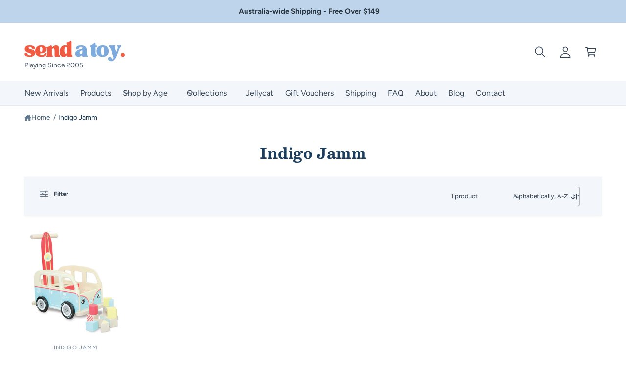

--- FILE ---
content_type: text/html; charset=utf-8
request_url: https://sendatoy.com.au/collections/vendors?q=Indigo%20Jamm
body_size: 67033
content:
<!doctype html>
<html class="no-js" lang="en">
  <head>
    <meta charset="utf-8">
    <meta http-equiv="X-UA-Compatible" content="IE=edge">
    <meta name="viewport" content="width=device-width,initial-scale=1">
    <meta name="theme-color" content=""><link rel="canonical" href="https://sendatoy.com.au/collections/vendors?q=indigo+jamm"><link rel="icon" type="image/png" href="//sendatoy.com.au/cdn/shop/files/Send_A_Toy_Favicon.svg?crop=center&height=32&v=1741843255&width=32"><link rel="preconnect" href="https://fonts.shopifycdn.com" crossorigin><title>
      Indigo Jamm
 &ndash; Send A Toy</title>

    

    

<meta property="og:site_name" content="Send A Toy">
<meta property="og:url" content="https://sendatoy.com.au/collections/vendors?q=indigo+jamm">
<meta property="og:title" content="Indigo Jamm">
<meta property="og:type" content="website">
<meta property="og:description" content="Traditional children&#39;s toy shop, baby and kids gift ideas. Timeless toys for kids nought to tween. Wooden toys, jigsaw puzzles, games, science kits, STEM toys, dolls, ride-on toys, arts, crafts and hundreds of other fabulous toys and kids gift ideas. Free gift wrapping, Australia wide delivery. Happy shopping!"><meta property="og:image" content="http://sendatoy.com.au/cdn/shop/files/logo_1200_x_628_2.svg?v=1749786349">
  <meta property="og:image:secure_url" content="https://sendatoy.com.au/cdn/shop/files/logo_1200_x_628_2.svg?v=1749786349">
  <meta property="og:image:width" content="1200">
  <meta property="og:image:height" content="628"><meta name="twitter:card" content="summary_large_image">
<meta name="twitter:title" content="Indigo Jamm">
<meta name="twitter:description" content="Traditional children&#39;s toy shop, baby and kids gift ideas. Timeless toys for kids nought to tween. Wooden toys, jigsaw puzzles, games, science kits, STEM toys, dolls, ride-on toys, arts, crafts and hundreds of other fabulous toys and kids gift ideas. Free gift wrapping, Australia wide delivery. Happy shopping!">

<meta name="theme:name" content="Ignite">
<meta name="theme:version" content="2.4.0">
<meta name="theme:preset" content="unknown">


    <script src="//sendatoy.com.au/cdn/shop/t/426/assets/global.js?v=36051968775747192791764742783" defer="defer"></script><link rel="preload" href="//sendatoy.com.au/cdn/fonts/figtree/figtree_n4.3c0838aba1701047e60be6a99a1b0a40ce9b8419.woff2" as="font" crossorigin fetchpriority="high" type="font/woff2"><link rel="preload" href="//sendatoy.com.au/cdn/fonts/besley/besley_n7.3b530357b83dc2b56556feb4b0101ab81dda4624.woff2" as="font" crossorigin fetchpriority="high" type="font/woff2"><script src="//sendatoy.com.au/cdn/shop/t/426/assets/animations.js?v=55825192366330283781764742783" defer="defer"></script><script>window.performance && window.performance.mark && window.performance.mark('shopify.content_for_header.start');</script><meta name="google-site-verification" content="0lDKNCEV4MLDtpjaoyMwHjxzxsdTA4V5M-IWvR3iJu8">
<meta id="shopify-digital-wallet" name="shopify-digital-wallet" content="/8607342/digital_wallets/dialog">
<meta name="shopify-checkout-api-token" content="bffd89576c76b884f32df29785b0dd32">
<meta id="in-context-paypal-metadata" data-shop-id="8607342" data-venmo-supported="false" data-environment="production" data-locale="en_US" data-paypal-v4="true" data-currency="AUD">
<link rel="alternate" hreflang="x-default" href="https://sendatoy.com.au/collections/vendors?q=Indigo+Jamm">
<link rel="alternate" hreflang="en" href="https://sendatoy.com.au/collections/vendors?q=Indigo+Jamm">
<link rel="alternate" hreflang="zh-Hans" href="https://sendatoy.com.au/zh/collections/vendors?q=Indigo+Jamm">
<link rel="alternate" hreflang="fr" href="https://sendatoy.com.au/fr/collections/vendors?q=Indigo+Jamm">
<link rel="alternate" hreflang="zh-Hans-AU" href="https://sendatoy.com.au/zh/collections/vendors?q=Indigo+Jamm">
<script async="async" src="/checkouts/internal/preloads.js?locale=en-AU"></script>
<link rel="preconnect" href="https://shop.app" crossorigin="anonymous">
<script async="async" src="https://shop.app/checkouts/internal/preloads.js?locale=en-AU&shop_id=8607342" crossorigin="anonymous"></script>
<script id="apple-pay-shop-capabilities" type="application/json">{"shopId":8607342,"countryCode":"AU","currencyCode":"AUD","merchantCapabilities":["supports3DS"],"merchantId":"gid:\/\/shopify\/Shop\/8607342","merchantName":"Send A Toy","requiredBillingContactFields":["postalAddress","email"],"requiredShippingContactFields":["postalAddress","email"],"shippingType":"shipping","supportedNetworks":["visa","masterCard","amex","jcb"],"total":{"type":"pending","label":"Send A Toy","amount":"1.00"},"shopifyPaymentsEnabled":true,"supportsSubscriptions":true}</script>
<script id="shopify-features" type="application/json">{"accessToken":"bffd89576c76b884f32df29785b0dd32","betas":["rich-media-storefront-analytics"],"domain":"sendatoy.com.au","predictiveSearch":true,"shopId":8607342,"locale":"en"}</script>
<script>var Shopify = Shopify || {};
Shopify.shop = "send-a-toy.myshopify.com";
Shopify.locale = "en";
Shopify.currency = {"active":"AUD","rate":"1.0"};
Shopify.country = "AU";
Shopify.theme = {"name":"Updated copy of Copy of Updated copy of Copy of...","id":138643832880,"schema_name":"Ignite","schema_version":"2.4.0","theme_store_id":3027,"role":"main"};
Shopify.theme.handle = "null";
Shopify.theme.style = {"id":null,"handle":null};
Shopify.cdnHost = "sendatoy.com.au/cdn";
Shopify.routes = Shopify.routes || {};
Shopify.routes.root = "/";</script>
<script type="module">!function(o){(o.Shopify=o.Shopify||{}).modules=!0}(window);</script>
<script>!function(o){function n(){var o=[];function n(){o.push(Array.prototype.slice.apply(arguments))}return n.q=o,n}var t=o.Shopify=o.Shopify||{};t.loadFeatures=n(),t.autoloadFeatures=n()}(window);</script>
<script>
  window.ShopifyPay = window.ShopifyPay || {};
  window.ShopifyPay.apiHost = "shop.app\/pay";
  window.ShopifyPay.redirectState = null;
</script>
<script id="shop-js-analytics" type="application/json">{"pageType":"collection"}</script>
<script defer="defer" async type="module" src="//sendatoy.com.au/cdn/shopifycloud/shop-js/modules/v2/client.init-shop-cart-sync_BApSsMSl.en.esm.js"></script>
<script defer="defer" async type="module" src="//sendatoy.com.au/cdn/shopifycloud/shop-js/modules/v2/chunk.common_CBoos6YZ.esm.js"></script>
<script type="module">
  await import("//sendatoy.com.au/cdn/shopifycloud/shop-js/modules/v2/client.init-shop-cart-sync_BApSsMSl.en.esm.js");
await import("//sendatoy.com.au/cdn/shopifycloud/shop-js/modules/v2/chunk.common_CBoos6YZ.esm.js");

  window.Shopify.SignInWithShop?.initShopCartSync?.({"fedCMEnabled":true,"windoidEnabled":true});

</script>
<script>
  window.Shopify = window.Shopify || {};
  if (!window.Shopify.featureAssets) window.Shopify.featureAssets = {};
  window.Shopify.featureAssets['shop-js'] = {"shop-cart-sync":["modules/v2/client.shop-cart-sync_DJczDl9f.en.esm.js","modules/v2/chunk.common_CBoos6YZ.esm.js"],"init-fed-cm":["modules/v2/client.init-fed-cm_BzwGC0Wi.en.esm.js","modules/v2/chunk.common_CBoos6YZ.esm.js"],"init-windoid":["modules/v2/client.init-windoid_BS26ThXS.en.esm.js","modules/v2/chunk.common_CBoos6YZ.esm.js"],"shop-cash-offers":["modules/v2/client.shop-cash-offers_DthCPNIO.en.esm.js","modules/v2/chunk.common_CBoos6YZ.esm.js","modules/v2/chunk.modal_Bu1hFZFC.esm.js"],"shop-button":["modules/v2/client.shop-button_D_JX508o.en.esm.js","modules/v2/chunk.common_CBoos6YZ.esm.js"],"init-shop-email-lookup-coordinator":["modules/v2/client.init-shop-email-lookup-coordinator_DFwWcvrS.en.esm.js","modules/v2/chunk.common_CBoos6YZ.esm.js"],"shop-toast-manager":["modules/v2/client.shop-toast-manager_tEhgP2F9.en.esm.js","modules/v2/chunk.common_CBoos6YZ.esm.js"],"shop-login-button":["modules/v2/client.shop-login-button_DwLgFT0K.en.esm.js","modules/v2/chunk.common_CBoos6YZ.esm.js","modules/v2/chunk.modal_Bu1hFZFC.esm.js"],"avatar":["modules/v2/client.avatar_BTnouDA3.en.esm.js"],"init-shop-cart-sync":["modules/v2/client.init-shop-cart-sync_BApSsMSl.en.esm.js","modules/v2/chunk.common_CBoos6YZ.esm.js"],"pay-button":["modules/v2/client.pay-button_BuNmcIr_.en.esm.js","modules/v2/chunk.common_CBoos6YZ.esm.js"],"init-shop-for-new-customer-accounts":["modules/v2/client.init-shop-for-new-customer-accounts_DrjXSI53.en.esm.js","modules/v2/client.shop-login-button_DwLgFT0K.en.esm.js","modules/v2/chunk.common_CBoos6YZ.esm.js","modules/v2/chunk.modal_Bu1hFZFC.esm.js"],"init-customer-accounts-sign-up":["modules/v2/client.init-customer-accounts-sign-up_TlVCiykN.en.esm.js","modules/v2/client.shop-login-button_DwLgFT0K.en.esm.js","modules/v2/chunk.common_CBoos6YZ.esm.js","modules/v2/chunk.modal_Bu1hFZFC.esm.js"],"shop-follow-button":["modules/v2/client.shop-follow-button_C5D3XtBb.en.esm.js","modules/v2/chunk.common_CBoos6YZ.esm.js","modules/v2/chunk.modal_Bu1hFZFC.esm.js"],"checkout-modal":["modules/v2/client.checkout-modal_8TC_1FUY.en.esm.js","modules/v2/chunk.common_CBoos6YZ.esm.js","modules/v2/chunk.modal_Bu1hFZFC.esm.js"],"init-customer-accounts":["modules/v2/client.init-customer-accounts_C0Oh2ljF.en.esm.js","modules/v2/client.shop-login-button_DwLgFT0K.en.esm.js","modules/v2/chunk.common_CBoos6YZ.esm.js","modules/v2/chunk.modal_Bu1hFZFC.esm.js"],"lead-capture":["modules/v2/client.lead-capture_Cq0gfm7I.en.esm.js","modules/v2/chunk.common_CBoos6YZ.esm.js","modules/v2/chunk.modal_Bu1hFZFC.esm.js"],"shop-login":["modules/v2/client.shop-login_BmtnoEUo.en.esm.js","modules/v2/chunk.common_CBoos6YZ.esm.js","modules/v2/chunk.modal_Bu1hFZFC.esm.js"],"payment-terms":["modules/v2/client.payment-terms_BHOWV7U_.en.esm.js","modules/v2/chunk.common_CBoos6YZ.esm.js","modules/v2/chunk.modal_Bu1hFZFC.esm.js"]};
</script>
<script>(function() {
  var isLoaded = false;
  function asyncLoad() {
    if (isLoaded) return;
    isLoaded = true;
    var urls = ["\/\/d1liekpayvooaz.cloudfront.net\/apps\/customizery\/customizery.js?shop=send-a-toy.myshopify.com","https:\/\/apps.synctrack.io\/cta-buttons\/cta-group-button.js?v=1755848557\u0026shop=send-a-toy.myshopify.com"];
    for (var i = 0; i < urls.length; i++) {
      var s = document.createElement('script');
      s.type = 'text/javascript';
      s.async = true;
      s.src = urls[i];
      var x = document.getElementsByTagName('script')[0];
      x.parentNode.insertBefore(s, x);
    }
  };
  if(window.attachEvent) {
    window.attachEvent('onload', asyncLoad);
  } else {
    window.addEventListener('load', asyncLoad, false);
  }
})();</script>
<script id="__st">var __st={"a":8607342,"offset":37800,"reqid":"96243337-3965-4464-85cf-91673f2bf1a0-1768883523","pageurl":"sendatoy.com.au\/collections\/vendors?q=Indigo%20Jamm","u":"ffddd27e040a","p":"vendors"};</script>
<script>window.ShopifyPaypalV4VisibilityTracking = true;</script>
<script id="captcha-bootstrap">!function(){'use strict';const t='contact',e='account',n='new_comment',o=[[t,t],['blogs',n],['comments',n],[t,'customer']],c=[[e,'customer_login'],[e,'guest_login'],[e,'recover_customer_password'],[e,'create_customer']],r=t=>t.map((([t,e])=>`form[action*='/${t}']:not([data-nocaptcha='true']) input[name='form_type'][value='${e}']`)).join(','),a=t=>()=>t?[...document.querySelectorAll(t)].map((t=>t.form)):[];function s(){const t=[...o],e=r(t);return a(e)}const i='password',u='form_key',d=['recaptcha-v3-token','g-recaptcha-response','h-captcha-response',i],f=()=>{try{return window.sessionStorage}catch{return}},m='__shopify_v',_=t=>t.elements[u];function p(t,e,n=!1){try{const o=window.sessionStorage,c=JSON.parse(o.getItem(e)),{data:r}=function(t){const{data:e,action:n}=t;return t[m]||n?{data:e,action:n}:{data:t,action:n}}(c);for(const[e,n]of Object.entries(r))t.elements[e]&&(t.elements[e].value=n);n&&o.removeItem(e)}catch(o){console.error('form repopulation failed',{error:o})}}const l='form_type',E='cptcha';function T(t){t.dataset[E]=!0}const w=window,h=w.document,L='Shopify',v='ce_forms',y='captcha';let A=!1;((t,e)=>{const n=(g='f06e6c50-85a8-45c8-87d0-21a2b65856fe',I='https://cdn.shopify.com/shopifycloud/storefront-forms-hcaptcha/ce_storefront_forms_captcha_hcaptcha.v1.5.2.iife.js',D={infoText:'Protected by hCaptcha',privacyText:'Privacy',termsText:'Terms'},(t,e,n)=>{const o=w[L][v],c=o.bindForm;if(c)return c(t,g,e,D).then(n);var r;o.q.push([[t,g,e,D],n]),r=I,A||(h.body.append(Object.assign(h.createElement('script'),{id:'captcha-provider',async:!0,src:r})),A=!0)});var g,I,D;w[L]=w[L]||{},w[L][v]=w[L][v]||{},w[L][v].q=[],w[L][y]=w[L][y]||{},w[L][y].protect=function(t,e){n(t,void 0,e),T(t)},Object.freeze(w[L][y]),function(t,e,n,w,h,L){const[v,y,A,g]=function(t,e,n){const i=e?o:[],u=t?c:[],d=[...i,...u],f=r(d),m=r(i),_=r(d.filter((([t,e])=>n.includes(e))));return[a(f),a(m),a(_),s()]}(w,h,L),I=t=>{const e=t.target;return e instanceof HTMLFormElement?e:e&&e.form},D=t=>v().includes(t);t.addEventListener('submit',(t=>{const e=I(t);if(!e)return;const n=D(e)&&!e.dataset.hcaptchaBound&&!e.dataset.recaptchaBound,o=_(e),c=g().includes(e)&&(!o||!o.value);(n||c)&&t.preventDefault(),c&&!n&&(function(t){try{if(!f())return;!function(t){const e=f();if(!e)return;const n=_(t);if(!n)return;const o=n.value;o&&e.removeItem(o)}(t);const e=Array.from(Array(32),(()=>Math.random().toString(36)[2])).join('');!function(t,e){_(t)||t.append(Object.assign(document.createElement('input'),{type:'hidden',name:u})),t.elements[u].value=e}(t,e),function(t,e){const n=f();if(!n)return;const o=[...t.querySelectorAll(`input[type='${i}']`)].map((({name:t})=>t)),c=[...d,...o],r={};for(const[a,s]of new FormData(t).entries())c.includes(a)||(r[a]=s);n.setItem(e,JSON.stringify({[m]:1,action:t.action,data:r}))}(t,e)}catch(e){console.error('failed to persist form',e)}}(e),e.submit())}));const S=(t,e)=>{t&&!t.dataset[E]&&(n(t,e.some((e=>e===t))),T(t))};for(const o of['focusin','change'])t.addEventListener(o,(t=>{const e=I(t);D(e)&&S(e,y())}));const B=e.get('form_key'),M=e.get(l),P=B&&M;t.addEventListener('DOMContentLoaded',(()=>{const t=y();if(P)for(const e of t)e.elements[l].value===M&&p(e,B);[...new Set([...A(),...v().filter((t=>'true'===t.dataset.shopifyCaptcha))])].forEach((e=>S(e,t)))}))}(h,new URLSearchParams(w.location.search),n,t,e,['guest_login'])})(!0,!0)}();</script>
<script integrity="sha256-4kQ18oKyAcykRKYeNunJcIwy7WH5gtpwJnB7kiuLZ1E=" data-source-attribution="shopify.loadfeatures" defer="defer" src="//sendatoy.com.au/cdn/shopifycloud/storefront/assets/storefront/load_feature-a0a9edcb.js" crossorigin="anonymous"></script>
<script crossorigin="anonymous" defer="defer" src="//sendatoy.com.au/cdn/shopifycloud/storefront/assets/shopify_pay/storefront-65b4c6d7.js?v=20250812"></script>
<script data-source-attribution="shopify.dynamic_checkout.dynamic.init">var Shopify=Shopify||{};Shopify.PaymentButton=Shopify.PaymentButton||{isStorefrontPortableWallets:!0,init:function(){window.Shopify.PaymentButton.init=function(){};var t=document.createElement("script");t.src="https://sendatoy.com.au/cdn/shopifycloud/portable-wallets/latest/portable-wallets.en.js",t.type="module",document.head.appendChild(t)}};
</script>
<script data-source-attribution="shopify.dynamic_checkout.buyer_consent">
  function portableWalletsHideBuyerConsent(e){var t=document.getElementById("shopify-buyer-consent"),n=document.getElementById("shopify-subscription-policy-button");t&&n&&(t.classList.add("hidden"),t.setAttribute("aria-hidden","true"),n.removeEventListener("click",e))}function portableWalletsShowBuyerConsent(e){var t=document.getElementById("shopify-buyer-consent"),n=document.getElementById("shopify-subscription-policy-button");t&&n&&(t.classList.remove("hidden"),t.removeAttribute("aria-hidden"),n.addEventListener("click",e))}window.Shopify?.PaymentButton&&(window.Shopify.PaymentButton.hideBuyerConsent=portableWalletsHideBuyerConsent,window.Shopify.PaymentButton.showBuyerConsent=portableWalletsShowBuyerConsent);
</script>
<script data-source-attribution="shopify.dynamic_checkout.cart.bootstrap">document.addEventListener("DOMContentLoaded",(function(){function t(){return document.querySelector("shopify-accelerated-checkout-cart, shopify-accelerated-checkout")}if(t())Shopify.PaymentButton.init();else{new MutationObserver((function(e,n){t()&&(Shopify.PaymentButton.init(),n.disconnect())})).observe(document.body,{childList:!0,subtree:!0})}}));
</script>
<link id="shopify-accelerated-checkout-styles" rel="stylesheet" media="screen" href="https://sendatoy.com.au/cdn/shopifycloud/portable-wallets/latest/accelerated-checkout-backwards-compat.css" crossorigin="anonymous">
<style id="shopify-accelerated-checkout-cart">
        #shopify-buyer-consent {
  margin-top: 1em;
  display: inline-block;
  width: 100%;
}

#shopify-buyer-consent.hidden {
  display: none;
}

#shopify-subscription-policy-button {
  background: none;
  border: none;
  padding: 0;
  text-decoration: underline;
  font-size: inherit;
  cursor: pointer;
}

#shopify-subscription-policy-button::before {
  box-shadow: none;
}

      </style>
<script id="sections-script" data-sections="header,footer" defer="defer" src="//sendatoy.com.au/cdn/shop/t/426/compiled_assets/scripts.js?v=38254"></script>
<script>window.performance && window.performance.mark && window.performance.mark('shopify.content_for_header.end');</script>


    <style data-shopify>
      @font-face {
  font-family: Figtree;
  font-weight: 400;
  font-style: normal;
  font-display: fallback;
  src: url("//sendatoy.com.au/cdn/fonts/figtree/figtree_n4.3c0838aba1701047e60be6a99a1b0a40ce9b8419.woff2") format("woff2"),
       url("//sendatoy.com.au/cdn/fonts/figtree/figtree_n4.c0575d1db21fc3821f17fd6617d3dee552312137.woff") format("woff");
}

        @font-face {
  font-family: Figtree;
  font-weight: 700;
  font-style: normal;
  font-display: fallback;
  src: url("//sendatoy.com.au/cdn/fonts/figtree/figtree_n7.2fd9bfe01586148e644724096c9d75e8c7a90e55.woff2") format("woff2"),
       url("//sendatoy.com.au/cdn/fonts/figtree/figtree_n7.ea05de92d862f9594794ab281c4c3a67501ef5fc.woff") format("woff");
}

        @font-face {
  font-family: Figtree;
  font-weight: 400;
  font-style: italic;
  font-display: fallback;
  src: url("//sendatoy.com.au/cdn/fonts/figtree/figtree_i4.89f7a4275c064845c304a4cf8a4a586060656db2.woff2") format("woff2"),
       url("//sendatoy.com.au/cdn/fonts/figtree/figtree_i4.6f955aaaafc55a22ffc1f32ecf3756859a5ad3e2.woff") format("woff");
}

        @font-face {
  font-family: Figtree;
  font-weight: 700;
  font-style: italic;
  font-display: fallback;
  src: url("//sendatoy.com.au/cdn/fonts/figtree/figtree_i7.06add7096a6f2ab742e09ec7e498115904eda1fe.woff2") format("woff2"),
       url("//sendatoy.com.au/cdn/fonts/figtree/figtree_i7.ee584b5fcaccdbb5518c0228158941f8df81b101.woff") format("woff");
}

        @font-face {
  font-family: Figtree;
  font-weight: 500;
  font-style: normal;
  font-display: fallback;
  src: url("//sendatoy.com.au/cdn/fonts/figtree/figtree_n5.3b6b7df38aa5986536945796e1f947445832047c.woff2") format("woff2"),
       url("//sendatoy.com.au/cdn/fonts/figtree/figtree_n5.f26bf6dcae278b0ed902605f6605fa3338e81dab.woff") format("woff");
}

@font-face {
  font-family: Besley;
  font-weight: 700;
  font-style: normal;
  font-display: fallback;
  src: url("//sendatoy.com.au/cdn/fonts/besley/besley_n7.3b530357b83dc2b56556feb4b0101ab81dda4624.woff2") format("woff2"),
       url("//sendatoy.com.au/cdn/fonts/besley/besley_n7.c5242a2cd120e7fea0b142c04fb32e32ff995154.woff") format("woff");
}

        @font-face {
  font-family: Besley;
  font-weight: 700;
  font-style: normal;
  font-display: fallback;
  src: url("//sendatoy.com.au/cdn/fonts/besley/besley_n7.3b530357b83dc2b56556feb4b0101ab81dda4624.woff2") format("woff2"),
       url("//sendatoy.com.au/cdn/fonts/besley/besley_n7.c5242a2cd120e7fea0b142c04fb32e32ff995154.woff") format("woff");
}

        @font-face {
  font-family: Besley;
  font-weight: 700;
  font-style: italic;
  font-display: fallback;
  src: url("//sendatoy.com.au/cdn/fonts/besley/besley_i7.abed1739d47325d988bc85fe28caca6d7b083fba.woff2") format("woff2"),
       url("//sendatoy.com.au/cdn/fonts/besley/besley_i7.b6e1b084ff5f8e3d5dec3f92e4901a4bb7e736a8.woff") format("woff");
}

        @font-face {
  font-family: Besley;
  font-weight: 700;
  font-style: italic;
  font-display: fallback;
  src: url("//sendatoy.com.au/cdn/fonts/besley/besley_i7.abed1739d47325d988bc85fe28caca6d7b083fba.woff2") format("woff2"),
       url("//sendatoy.com.au/cdn/fonts/besley/besley_i7.b6e1b084ff5f8e3d5dec3f92e4901a4bb7e736a8.woff") format("woff");
}

        @font-face {
  font-family: Besley;
  font-weight: 500;
  font-style: normal;
  font-display: fallback;
  src: url("//sendatoy.com.au/cdn/fonts/besley/besley_n5.2af9d9131e5f2d6dfee4e45269cde0fa6bd0b7cd.woff2") format("woff2"),
       url("//sendatoy.com.au/cdn/fonts/besley/besley_n5.895fba38908e039a5af57a8b75a629892a505f80.woff") format("woff");
}


        :root,
        .color-scheme-1 {
          --color-background: 255,255,255;
          --color-background-accent: 124,170,220;
        
          --gradient-background: #ffffff;
        

        

        --color-foreground: 26,61,93;
        --color-heading: 26,61,93;
        --color-background-contrast: 191,191,191;
        --color-shadow: 0, 0, 0;
        --color-button: 174,209,166;
        --color-button-alpha: 1.0;
        
          --color-button-gradient: none;
        
        --color-button-text: 26,61,93;
        --color-secondary-button: 255,255,255;
        --color-secondary-button-text: 26,61,93;
        --color-link: 26,61,93;
        --color-caption: 26,61,93;
        --color-badge-foreground: 26,61,93;
        --color-badge-background: 255,255,255;
        --color-badge-border: 26,61,93;
        --color-accent: 137,144,218;
        --payment-terms-background-color: rgb(255 255 255);

        
          --color-heading-gradient-background: none;
          --color-heading-gradient-background-clip: border-box;
          --color-heading-gradient-fill: currentColor;
        

        
          --color-accent-gradient-background: none;
          --color-accent-gradient-background-clip: border-box;
          --color-accent-gradient-fill: currentColor;
        
      }
      
        
        .color-scheme-2 {
          --color-background: 255,255,255;
          --color-background-accent: 184,208,233;
        
          --gradient-background: #ffffff;
        

        

        --color-foreground: 55,70,87;
        --color-heading: 55,70,87;
        --color-background-contrast: 191,191,191;
        --color-shadow: 0, 0, 0;
        --color-button: 137,144,218;
        --color-button-alpha: 1.0;
        
          --color-button-gradient: none;
        
        --color-button-text: 255,255,255;
        --color-secondary-button: 255,255,255;
        --color-secondary-button-text: 75,97,120;
        --color-link: 75,97,120;
        --color-caption: 255,255,255;
        --color-badge-foreground: 55,70,87;
        --color-badge-background: 255,255,255;
        --color-badge-border: 55,70,87;
        --color-accent: 137,144,218;
        --payment-terms-background-color: rgb(255 255 255);

        
          --color-heading-gradient-background: none;
          --color-heading-gradient-background-clip: border-box;
          --color-heading-gradient-fill: currentColor;
        

        
          --color-accent-gradient-background: none;
          --color-accent-gradient-background-clip: border-box;
          --color-accent-gradient-fill: currentColor;
        
      }
      
        
        .color-scheme-3 {
          --color-background: 243,247,251;
          --color-background-accent: 14,18,22;
        
          --gradient-background: #f3f7fb;
        

        

        --color-foreground: 55,70,87;
        --color-heading: 55,70,87;
        --color-background-contrast: 147,183,219;
        --color-shadow: 0, 0, 0;
        --color-button: 174,209,166;
        --color-button-alpha: 1.0;
        
          --color-button-gradient: none;
        
        --color-button-text: 45,55,72;
        --color-secondary-button: 243,247,251;
        --color-secondary-button-text: 75,97,120;
        --color-link: 55,70,87;
        --color-caption: 75,97,120;
        --color-badge-foreground: 55,70,87;
        --color-badge-background: 243,247,251;
        --color-badge-border: 55,70,87;
        --color-accent: 55,70,87;
        --payment-terms-background-color: rgb(243 247 251);

        
          --color-heading-gradient-background: none;
          --color-heading-gradient-background-clip: border-box;
          --color-heading-gradient-fill: currentColor;
        

        
          --color-accent-gradient-background: none;
          --color-accent-gradient-background-clip: border-box;
          --color-accent-gradient-fill: currentColor;
        
      }
      
        
        .color-scheme-4 {
          --color-background: 255,211,114;
          --color-background-accent: 61,61,61;
        
          --gradient-background: #ffd372;
        

        

        --color-foreground: 255,255,255;
        --color-heading: 255,255,255;
        --color-background-contrast: 241,166,0;
        --color-shadow: 0, 0, 0;
        --color-button: 241,91,66;
        --color-button-alpha: 1.0;
        
          --color-button-gradient: none;
        
        --color-button-text: 255,255,255;
        --color-secondary-button: 255,211,114;
        --color-secondary-button-text: 61,61,61;
        --color-link: 61,61,61;
        --color-caption: 255,255,255;
        --color-badge-foreground: 255,255,255;
        --color-badge-background: 255,211,114;
        --color-badge-border: 255,255,255;
        --color-accent: 243,200,131;
        --payment-terms-background-color: rgb(255 211 114);

        
          --color-heading-gradient-background: none;
          --color-heading-gradient-background-clip: border-box;
          --color-heading-gradient-fill: currentColor;
        

        
          --color-accent-gradient-background: none;
          --color-accent-gradient-background-clip: border-box;
          --color-accent-gradient-fill: currentColor;
        
      }
      
        
        .color-scheme-5 {
          --color-background: 254,163,163;
          --color-background-accent: 255,255,255;
        
          --gradient-background: #fea3a3;
        

        

        --color-foreground: 45,55,72;
        --color-heading: 255,255,255;
        --color-background-contrast: 253,37,37;
        --color-shadow: 0, 0, 0;
        --color-button: 255,255,255;
        --color-button-alpha: 1.0;
        
          --color-button-gradient: none;
        
        --color-button-text: 45,55,72;
        --color-secondary-button: 254,163,163;
        --color-secondary-button-text: 45,55,72;
        --color-link: 45,55,72;
        --color-caption: 45,55,72;
        --color-badge-foreground: 45,55,72;
        --color-badge-background: 254,163,163;
        --color-badge-border: 45,55,72;
        --color-accent: 254,163,163;
        --payment-terms-background-color: rgb(254 163 163);

        
          --color-heading-gradient-background: none;
          --color-heading-gradient-background-clip: border-box;
          --color-heading-gradient-fill: currentColor;
        

        
          --color-accent-gradient-background: none;
          --color-accent-gradient-background-clip: border-box;
          --color-accent-gradient-fill: currentColor;
        
      }
      
        
        .color-scheme-6 {
          --color-background: 137,176,218;
          --color-background-accent: 169,218,138;
        
          --gradient-background: #89b0da;
        

        

        --color-foreground: 14,18,22;
        --color-heading: 14,18,22;
        --color-background-contrast: 54,112,173;
        --color-shadow: 0, 0, 0;
        --color-button: 14,18,22;
        --color-button-alpha: 1.0;
        
          --color-button-gradient: none;
        
        --color-button-text: 255,255,255;
        --color-secondary-button: 137,176,218;
        --color-secondary-button-text: 174,209,166;
        --color-link: 14,18,22;
        --color-caption: 14,18,22;
        --color-badge-foreground: 14,18,22;
        --color-badge-background: 137,176,218;
        --color-badge-border: 14,18,22;
        --color-accent: 247,107,84;
        --payment-terms-background-color: rgb(137 176 218);

        
          --color-heading-gradient-background: none;
          --color-heading-gradient-background-clip: border-box;
          --color-heading-gradient-fill: currentColor;
        

        
          --color-accent-gradient-background: none;
          --color-accent-gradient-background-clip: border-box;
          --color-accent-gradient-fill: currentColor;
        
      }
      
        
        .color-scheme-7 {
          --color-background: 218,179,137;
          --color-background-accent: 179,217,232;
        
          --gradient-background: #dab389;
        

        

        --color-foreground: 55,70,87;
        --color-heading: 55,70,87;
        --color-background-contrast: 173,116,54;
        --color-shadow: 0, 0, 0;
        --color-button: 255,255,255;
        --color-button-alpha: 1.0;
        
          --color-button-gradient: none;
        
        --color-button-text: 55,70,87;
        --color-secondary-button: 218,179,137;
        --color-secondary-button-text: 137,218,145;
        --color-link: 75,97,120;
        --color-caption: 75,97,120;
        --color-badge-foreground: 55,70,87;
        --color-badge-background: 218,179,137;
        --color-badge-border: 55,70,87;
        --color-accent: 75,97,120;
        --payment-terms-background-color: rgb(218 179 137);

        
          --color-heading-gradient-background: none;
          --color-heading-gradient-background-clip: border-box;
          --color-heading-gradient-fill: currentColor;
        

        
          --color-accent-gradient-background: none;
          --color-accent-gradient-background-clip: border-box;
          --color-accent-gradient-fill: currentColor;
        
      }
      
        
        .color-scheme-8 {
          --color-background: 243,247,251;
          --color-background-accent: 255,255,255;
        
          --gradient-background: #f3f7fb;
        

        

        --color-foreground: 26,61,93;
        --color-heading: 26,61,93;
        --color-background-contrast: 147,183,219;
        --color-shadow: 0, 0, 0;
        --color-button: 155,188,224;
        --color-button-alpha: 1.0;
        
          --color-button-gradient: none;
        
        --color-button-text: 26,61,93;
        --color-secondary-button: 243,247,251;
        --color-secondary-button-text: 202,219,238;
        --color-link: 26,61,93;
        --color-caption: 26,61,93;
        --color-badge-foreground: 26,61,93;
        --color-badge-background: 243,247,251;
        --color-badge-border: 26,61,93;
        --color-accent: 184,208,233;
        --payment-terms-background-color: rgb(243 247 251);

        
          --color-heading-gradient-background: none;
          --color-heading-gradient-background-clip: border-box;
          --color-heading-gradient-fill: currentColor;
        

        
          --color-accent-gradient-background: none;
          --color-accent-gradient-background-clip: border-box;
          --color-accent-gradient-fill: currentColor;
        
      }
      
        
        .color-scheme-9 {
          --color-background: 255,255,255;
          --color-background-accent: ,,;
        
          --gradient-background: linear-gradient(121deg, rgba(NaN, NaN, NaN, 1), rgba(155, 179, 203, 1) 41%, rgba(153, 186, 203, 1) 43%, rgba(150, 194, 203, 1) 78%, rgba(150, 194, 203, 1) 95.056%);
        

        

        --color-foreground: 61,61,61;
        --color-heading: 61,61,61;
        --color-background-contrast: 191,191,191;
        --color-shadow: 0, 0, 0;
        --color-button: 204,217,222;
        --color-button-alpha: 1.0;
        
          --color-button-gradient: none;
        
        --color-button-text: 61,61,61;
        --color-secondary-button: 255,255,255;
        --color-secondary-button-text: 255,255,255;
        --color-link: 61,61,61;
        --color-caption: 255,255,255;
        --color-badge-foreground: 61,61,61;
        --color-badge-background: 255,255,255;
        --color-badge-border: 61,61,61;
        --color-accent: 61,61,61;
        --payment-terms-background-color: rgb(255 255 255);

        
          --color-heading-gradient-background: none;
          --color-heading-gradient-background-clip: border-box;
          --color-heading-gradient-fill: currentColor;
        

        
          --color-accent-gradient-background: none;
          --color-accent-gradient-background-clip: border-box;
          --color-accent-gradient-fill: currentColor;
        
      }
      
        
        .color-scheme-10 {
          --color-background: 255,255,255;
          --color-background-accent: 184,208,233;
        
          --gradient-background: #ffffff;
        

        

        --color-foreground: 75,97,122;
        --color-heading: 55,70,87;
        --color-background-contrast: 191,191,191;
        --color-shadow: 0, 0, 0;
        --color-button: 236,245,252;
        --color-button-alpha: 1.0;
        
          --color-button-gradient: none;
        
        --color-button-text: 80,111,146;
        --color-secondary-button: 255,255,255;
        --color-secondary-button-text: 75,97,120;
        --color-link: 75,97,120;
        --color-caption: 75,97,120;
        --color-badge-foreground: 75,97,122;
        --color-badge-background: 255,255,255;
        --color-badge-border: 75,97,122;
        --color-accent: 184,208,233;
        --payment-terms-background-color: rgb(255 255 255);

        
          --color-heading-gradient-background: none;
          --color-heading-gradient-background-clip: border-box;
          --color-heading-gradient-fill: currentColor;
        

        
          --color-accent-gradient-background: none;
          --color-accent-gradient-background-clip: border-box;
          --color-accent-gradient-fill: currentColor;
        
      }
      
        
        .color-scheme-11 {
          --color-background: 255,211,114;
          --color-background-accent: ,,;
        
          --gradient-background: #ffd372;
        

        

        --color-foreground: 45,55,72;
        --color-heading: 255,255,255;
        --color-background-contrast: 241,166,0;
        --color-shadow: 0, 0, 0;
        --color-button: 241,91,66;
        --color-button-alpha: 1.0;
        
          --color-button-gradient: none;
        
        --color-button-text: 255,255,255;
        --color-secondary-button: 255,211,114;
        --color-secondary-button-text: 255,255,255;
        --color-link: 45,55,72;
        --color-caption: 255,255,255;
        --color-badge-foreground: 45,55,72;
        --color-badge-background: 255,211,114;
        --color-badge-border: 45,55,72;
        --color-accent: 255,255,255;
        --payment-terms-background-color: rgb(255 211 114);

        
          --color-heading-gradient-background: none;
          --color-heading-gradient-background-clip: border-box;
          --color-heading-gradient-fill: currentColor;
        

        
          --color-accent-gradient-background: none;
          --color-accent-gradient-background-clip: border-box;
          --color-accent-gradient-fill: currentColor;
        
      }
      
        
        .color-scheme-12 {
          --color-background: 255,255,255;
          --color-background-accent: 240,248,252;
        
          --gradient-background: #ffffff;
        

        

        --color-foreground: 75,97,120;
        --color-heading: 75,97,120;
        --color-background-contrast: 191,191,191;
        --color-shadow: 0, 0, 0;
        --color-button: 217,232,242;
        --color-button-alpha: 1.0;
        
          --color-button-gradient: none;
        
        --color-button-text: 75,97,120;
        --color-secondary-button: 255,255,255;
        --color-secondary-button-text: 174,209,166;
        --color-link: 75,97,120;
        --color-caption: 75,97,120;
        --color-badge-foreground: 75,97,120;
        --color-badge-background: 255,255,255;
        --color-badge-border: 75,97,120;
        --color-accent: 133,193,133;
        --payment-terms-background-color: rgb(255 255 255);

        
          --color-heading-gradient-background: none;
          --color-heading-gradient-background-clip: border-box;
          --color-heading-gradient-fill: currentColor;
        

        
          --color-accent-gradient-background: none;
          --color-accent-gradient-background-clip: border-box;
          --color-accent-gradient-fill: currentColor;
        
      }
      
        
        .color-scheme-13 {
          --color-background: 255,255,255;
          --color-background-accent: 199,162,121;
        
          --gradient-background: #ffffff;
        

        

        --color-foreground: 55,70,87;
        --color-heading: 55,70,87;
        --color-background-contrast: 191,191,191;
        --color-shadow: 0, 0, 0;
        --color-button: 137,144,218;
        --color-button-alpha: 1.0;
        
          --color-button-gradient: none;
        
        --color-button-text: 255,255,255;
        --color-secondary-button: 255,255,255;
        --color-secondary-button-text: 75,97,120;
        --color-link: 75,97,120;
        --color-caption: 255,255,255;
        --color-badge-foreground: 55,70,87;
        --color-badge-background: 255,255,255;
        --color-badge-border: 55,70,87;
        --color-accent: 255,255,255;
        --payment-terms-background-color: rgb(255 255 255);

        
          --color-heading-gradient-background: none;
          --color-heading-gradient-background-clip: border-box;
          --color-heading-gradient-fill: currentColor;
        

        
          --color-accent-gradient-background: none;
          --color-accent-gradient-background-clip: border-box;
          --color-accent-gradient-fill: currentColor;
        
      }
      
        
        .color-scheme-308277c9-55c6-4952-8b67-c7154fe4bdc8 {
          --color-background: 241,91,66;
          --color-background-accent: 133,193,133;
        
          --gradient-background: #f15b42;
        

        

        --color-foreground: 61,61,61;
        --color-heading: 255,255,255;
        --color-background-contrast: 167,34,12;
        --color-shadow: 0, 0, 0;
        --color-button: 241,91,66;
        --color-button-alpha: 1.0;
        
          --color-button-gradient: none;
        
        --color-button-text: 255,255,255;
        --color-secondary-button: 241,91,66;
        --color-secondary-button-text: 255,255,255;
        --color-link: 255,255,255;
        --color-caption: 255,255,255;
        --color-badge-foreground: 61,61,61;
        --color-badge-background: 241,91,66;
        --color-badge-border: 61,61,61;
        --color-accent: 61,61,61;
        --payment-terms-background-color: rgb(241 91 66);

        
          --color-heading-gradient-background: none;
          --color-heading-gradient-background-clip: border-box;
          --color-heading-gradient-fill: currentColor;
        

        
          --color-accent-gradient-background: none;
          --color-accent-gradient-background-clip: border-box;
          --color-accent-gradient-fill: currentColor;
        
      }
      
        
        .color-scheme-ad33ab00-ebf9-4290-bda3-e15e24b7bbe4 {
          --color-background: 255,255,255;
          --color-background-accent: ,,;
        
          --gradient-background: #ffffff;
        

        

        --color-foreground: 61,61,61;
        --color-heading: 61,61,61;
        --color-background-contrast: 191,191,191;
        --color-shadow: 0, 0, 0;
        --color-button: 61,61,61;
        --color-button-alpha: 1.0;
        
          --color-button-gradient: none;
        
        --color-button-text: 255,255,255;
        --color-secondary-button: 255,255,255;
        --color-secondary-button-text: 61,61,61;
        --color-link: 61,61,61;
        --color-caption: 61,61,61;
        --color-badge-foreground: 61,61,61;
        --color-badge-background: 255,255,255;
        --color-badge-border: 61,61,61;
        --color-accent: 254,233,163;
        --payment-terms-background-color: rgb(255 255 255);

        
          --color-heading-gradient-background: none;
          --color-heading-gradient-background-clip: border-box;
          --color-heading-gradient-fill: currentColor;
        

        
          --color-accent-gradient-background: none;
          --color-accent-gradient-background-clip: border-box;
          --color-accent-gradient-fill: currentColor;
        
      }
      
        
        .color-scheme-32f50fbe-c096-4854-b017-01ed6e361faa {
          --color-background: 243,247,251;
          --color-background-accent: ,,;
        
          --gradient-background: #f3f7fb;
        

        

        --color-foreground: 55,70,87;
        --color-heading: 55,70,87;
        --color-background-contrast: 147,183,219;
        --color-shadow: 0, 0, 0;
        --color-button: 174,209,166;
        --color-button-alpha: 1.0;
        
          --color-button-gradient: none;
        
        --color-button-text: 55,70,87;
        --color-secondary-button: 243,247,251;
        --color-secondary-button-text: 75,97,120;
        --color-link: 75,97,120;
        --color-caption: 55,70,87;
        --color-badge-foreground: 55,70,87;
        --color-badge-background: 243,247,251;
        --color-badge-border: 55,70,87;
        --color-accent: 162,195,232;
        --payment-terms-background-color: rgb(243 247 251);

        
          --color-heading-gradient-background: none;
          --color-heading-gradient-background-clip: border-box;
          --color-heading-gradient-fill: currentColor;
        

        
          --color-accent-gradient-background: none;
          --color-accent-gradient-background-clip: border-box;
          --color-accent-gradient-fill: currentColor;
        
      }
      
        
        .color-scheme-45208955-fbde-4a95-8670-9fd8849154dd {
          --color-background: 243,247,251;
          --color-background-accent: 241,91,66;
        
          --gradient-background: #f3f7fb;
        

        

        --color-foreground: 41,53,65;
        --color-heading: 61,61,61;
        --color-background-contrast: 147,183,219;
        --color-shadow: 0, 0, 0;
        --color-button: 241,91,66;
        --color-button-alpha: 1.0;
        
          --color-button-gradient: none;
        
        --color-button-text: 14,18,22;
        --color-secondary-button: 243,247,251;
        --color-secondary-button-text: 14,18,22;
        --color-link: 41,53,65;
        --color-caption: 41,53,65;
        --color-badge-foreground: 41,53,65;
        --color-badge-background: 243,247,251;
        --color-badge-border: 41,53,65;
        --color-accent: 137,176,218;
        --payment-terms-background-color: rgb(243 247 251);

        
          --color-heading-gradient-background: none;
          --color-heading-gradient-background-clip: border-box;
          --color-heading-gradient-fill: currentColor;
        

        
          --color-accent-gradient-background: none;
          --color-accent-gradient-background-clip: border-box;
          --color-accent-gradient-fill: currentColor;
        
      }
      
        
        .color-scheme-5705fca5-a34f-4a4f-b8c4-c6a13ba43c4e {
          --color-background: 236,245,252;
          --color-background-accent: 0,0,0;
        
          --gradient-background: #ecf5fc;
        

        

        --color-foreground: 61,61,61;
        --color-heading: 26,54,93;
        --color-background-contrast: 126,187,235;
        --color-shadow: 0, 0, 0;
        --color-button: 155,156,224;
        --color-button-alpha: 1.0;
        
          --color-button-gradient: none;
        
        --color-button-text: 255,255,255;
        --color-secondary-button: 236,245,252;
        --color-secondary-button-text: 174,209,166;
        --color-link: 61,61,61;
        --color-caption: 26,61,93;
        --color-badge-foreground: 61,61,61;
        --color-badge-background: 236,245,252;
        --color-badge-border: 61,61,61;
        --color-accent: 26,61,93;
        --payment-terms-background-color: rgb(236 245 252);

        
          --color-heading-gradient-background: none;
          --color-heading-gradient-background-clip: border-box;
          --color-heading-gradient-fill: currentColor;
        

        
          --color-accent-gradient-background: none;
          --color-accent-gradient-background-clip: border-box;
          --color-accent-gradient-fill: currentColor;
        
      }
      
        
        .color-scheme-25031695-cc38-4943-8c30-d9e4e505eeff {
          --color-background: 241,91,66;
          --color-background-accent: ,,;
        
          --gradient-background: #f15b42;
        

        

        --color-foreground: 255,255,255;
        --color-heading: 255,255,255;
        --color-background-contrast: 167,34,12;
        --color-shadow: 0, 0, 0;
        --color-button: 169,218,138;
        --color-button-alpha: 1.0;
        
          --color-button-gradient: none;
        
        --color-button-text: 255,255,255;
        --color-secondary-button: 241,91,66;
        --color-secondary-button-text: 255,107,107;
        --color-link: 255,255,255;
        --color-caption: 255,255,255;
        --color-badge-foreground: 255,255,255;
        --color-badge-background: 241,91,66;
        --color-badge-border: 255,255,255;
        --color-accent: 255,255,255;
        --payment-terms-background-color: rgb(241 91 66);

        
          --color-heading-gradient-background: none;
          --color-heading-gradient-background-clip: border-box;
          --color-heading-gradient-fill: currentColor;
        

        
          --color-accent-gradient-background: none;
          --color-accent-gradient-background-clip: border-box;
          --color-accent-gradient-fill: currentColor;
        
      }
      
        
        .color-scheme-ecb13470-08ab-40ae-bb38-c03f7dce09df {
          --color-background: 190,212,235;
          --color-background-accent: 240,248,252;
        
          --gradient-background: #bed4eb;
        

        

        --color-foreground: 41,53,65;
        --color-heading: 255,255,255;
        --color-background-contrast: 92,147,205;
        --color-shadow: 0, 0, 0;
        --color-button: 143,180,220;
        --color-button-alpha: 1.0;
        
          --color-button-gradient: none;
        
        --color-button-text: 41,53,65;
        --color-secondary-button: 190,212,235;
        --color-secondary-button-text: 137,218,145;
        --color-link: 41,53,65;
        --color-caption: 255,255,255;
        --color-badge-foreground: 41,53,65;
        --color-badge-background: 190,212,235;
        --color-badge-border: 41,53,65;
        --color-accent: 137,218,145;
        --payment-terms-background-color: rgb(190 212 235);

        
          --color-heading-gradient-background: none;
          --color-heading-gradient-background-clip: border-box;
          --color-heading-gradient-fill: currentColor;
        

        
          --color-accent-gradient-background: none;
          --color-accent-gradient-background-clip: border-box;
          --color-accent-gradient-fill: currentColor;
        
      }
      
        
        .color-scheme-d183fe70-9e62-4252-aee3-5aa2d9d2f47b {
          --color-background: 124,170,220;
          --color-background-accent: ,,;
        
          --gradient-background: #7caadc;
        

        

        --color-foreground: 41,53,65;
        --color-heading: 255,255,255;
        --color-background-contrast: 46,106,171;
        --color-shadow: 0, 0, 0;
        --color-button: 241,91,66;
        --color-button-alpha: 1.0;
        
          --color-button-gradient: none;
        
        --color-button-text: 255,255,255;
        --color-secondary-button: 124,170,220;
        --color-secondary-button-text: 169,217,169;
        --color-link: 41,53,65;
        --color-caption: 41,53,65;
        --color-badge-foreground: 41,53,65;
        --color-badge-background: 124,170,220;
        --color-badge-border: 41,53,65;
        --color-accent: 174,209,166;
        --payment-terms-background-color: rgb(124 170 220);

        
          --color-heading-gradient-background: none;
          --color-heading-gradient-background-clip: border-box;
          --color-heading-gradient-fill: currentColor;
        

        
          --color-accent-gradient-background: none;
          --color-accent-gradient-background-clip: border-box;
          --color-accent-gradient-fill: currentColor;
        
      }
      

      

      body, .color-scheme-1, .color-scheme-2, .color-scheme-3, .color-scheme-4, .color-scheme-5, .color-scheme-6, .color-scheme-7, .color-scheme-8, .color-scheme-9, .color-scheme-10, .color-scheme-11, .color-scheme-12, .color-scheme-13, .color-scheme-308277c9-55c6-4952-8b67-c7154fe4bdc8, .color-scheme-ad33ab00-ebf9-4290-bda3-e15e24b7bbe4, .color-scheme-32f50fbe-c096-4854-b017-01ed6e361faa, .color-scheme-45208955-fbde-4a95-8670-9fd8849154dd, .color-scheme-5705fca5-a34f-4a4f-b8c4-c6a13ba43c4e, .color-scheme-25031695-cc38-4943-8c30-d9e4e505eeff, .color-scheme-ecb13470-08ab-40ae-bb38-c03f7dce09df, .color-scheme-d183fe70-9e62-4252-aee3-5aa2d9d2f47b {
        color: rgb(var(--color-foreground));
        background-color: rgb(var(--color-background));
      }

      :root {
        /* The direction multiplier is used for RTL-aware transforms and positioning calculations.
           It is set to -1 for RTL languages and 1 for LTR languages, allowing CSS calculations
           to be directionally aware. */
        --direction-multiplier: 1;

        --font-body-family: Figtree, sans-serif;
        --font-body-style: normal;
        --font-body-weight: 400;
        --font-body-weight-bold: 700;
        --font-body-letter-spacing: 0.001em;

        --font-heading-family: Besley, serif;
        --font-heading-style: normal;
        --font-heading-weight: 700;

        

        --font-button-font-weight: normal;
        --font-button-case: uppercase;
        --font-button-icon-offset: -0.1rem;
        --font-button-letter-spacing: 0.01em;
        --font-button-text-size: 1.3rem;

        --font-body-scale: 1.0;
        --font-heading-scale: 0.9;
        --font-heading-case: none;
        --font-heading-letter-spacing: 0.001em;

        --media-padding: px;
        --media-border-opacity: 0.0;
        --media-border-width: 0px;
        --media-radius: 0px;
        --media-shadow-opacity: 0.0;
        --media-shadow-horizontal-offset: 0px;
        --media-shadow-vertical-offset: 0px;
        --media-shadow-blur-radius: 0px;
        --media-shadow-visible: 0;

        --page-width: 160rem;
        --px-mobile: 2rem;
        --page-width-margin: 0rem;

        --product-card-image-padding: 0.0rem;
        --product-card-image-scale: 1.0;
        --product-card-corner-radius: 0.0rem;
        --product-card-text-alignment: center;
        --product-card-border-width: 0.0rem;
        --product-card-border-opacity: 0.0;
        --product-card-shadow-opacity: 0.0;
        --product-card-shadow-visible: 0;
        --product-card-shadow-horizontal-offset: 0.0rem;
        --product-card-shadow-vertical-offset: 0.0rem;
        --product-card-shadow-blur-radius: 0.0rem;
        --product-card-star-color: 174,209,166;
        --product-card-icon-width: 24px;

        --inventory-stock-low-color: 204,136,47;
        --inventory-stock-normal-color: 133,193,133;
        --inventory-stock-continue-color: 243,93,80;
        --inventory-stock-out-color: 243,93,73;

        
          --product-card-price-color: 177,166,209;
        

        
        --product-card-image-background: 0,0,0,0.0;
        

        --collection-card-image-padding: 0.0rem;
        --collection-card-corner-radius: 1.4rem;
        --collection-card-image-scale: 1.0;
        --collection-card-text-alignment: center;
        --collection-card-border-width: 0.0rem;
        --collection-card-border-opacity: 0.0;
        --collection-card-shadow-opacity: 0.0;
        --collection-card-shadow-visible: 0;
        --collection-card-shadow-horizontal-offset: 0.0rem;
        --collection-card-shadow-vertical-offset: 0.0rem;
        --collection-card-shadow-blur-radius: 0.0rem;
        --collection-card-image-background: 255,255,255,1.0;

        --blog-card-image-padding: 0.0rem;
        --blog-card-corner-radius: 1.0rem;
        --blog-card-border-width: 0.0rem;
        --blog-card-border-opacity: 0.0;
        --blog-card-shadow-opacity: 0.0;
        --blog-card-shadow-visible: 0;
        --blog-card-shadow-horizontal-offset: 0.0rem;
        --blog-card-shadow-vertical-offset: 0.0rem;
        --blog-card-shadow-blur-radius: 0.0rem;
        --blog-card-image-background: 255,255,255,1.0;

        

        --badge-text-size: 1.1rem;
        --badge-text-weight: bold;
        --badge-border-width: 1px;
        --badge-border-style: solid;

        --badge-sold-out-foreground: 45 55 72 / 1.0;
        --badge-sold-out-border: 0 0 0 / 0.0;
        --badge-sold-out-background: #f0f8fc;
        
        
        --badge-preorder-foreground: 45 55 72 / 1.0;
        --badge-preorder-border: 255 255 255 / 1.0;
        --badge-preorder-background: linear-gradient(137deg, rgba(234, 234, 234, 0.8), rgba(241, 241, 241, 0.4) 100%);
        
        
        
        --badge-new-foreground: 45 55 72 / 1.0;
        --badge-new-border: 0 0 0 / 0.0;
        --badge-new-background: #a5ecc2;
        
        
        --badge-sale-foreground: 45 55 72 / 1.0;
        --badge-sale-border: 0 0 0 / 0.0;
        --badge-sale-background: #a5ecc2;
        

        --popup-border-width: 1px;
        --popup-border-opacity: 0.08;
        --popup-corner-radius: 0px;
        --promo-corner-radius: 0px;
        --popup-shadow-opacity: 0.15;
        --popup-shadow-horizontal-offset: 0px;
        --popup-shadow-vertical-offset: 0px;
        --popup-shadow-blur-radius: 5px;

        --drawer-border-width: 1px;
        --drawer-border-opacity: 0.1;
        --drawer-shadow-opacity: 0.0;
        --drawer-shadow-horizontal-offset: 0px;
        --drawer-shadow-vertical-offset: 4px;
        --drawer-shadow-blur-radius: 5px;

        --grid-desktop-vertical-spacing: 16px;
        --grid-desktop-horizontal-spacing: 16px;
        --grid-desktop-horizontal-spacing-initial: 16px;
        --grid-mobile-vertical-spacing: calc(var(--px-mobile) * 0.8);
        --grid-mobile-horizontal-spacing: calc(var(--px-mobile) * 0.8);

        --text-boxes-radius: 0px;
        --text-boxes-border-opacity: 0.0;
        --text-boxes-border-width: 0px;
        --text-boxes-shadow-opacity: 0.0;
        --text-boxes-shadow-visible: 0;
        --text-boxes-shadow-horizontal-offset: 0px;
        --text-boxes-shadow-vertical-offset: 0px;
        --text-boxes-shadow-blur-radius: 0px;

        --buttons-radius: 20px;
        --buttons-radius-outset: 21px;
        --buttons-border-width: 1px;
        --buttons-border-opacity: 1.0;
        --buttons-shadow-opacity: 0.0;
        --buttons-shadow-visible: 0;
        --buttons-shadow-horizontal-offset: 0px;
        --buttons-shadow-vertical-offset: 0px;
        --buttons-shadow-blur-radius: 0px;
        --buttons-border-offset: 0.3px;

        --inputs-radius: 20px;
        --inputs-border-width: 1px;
        --inputs-border-opacity: 0.35;
        --inputs-shadow-opacity: 0.0;
        --inputs-shadow-horizontal-offset: 0px;
        --inputs-margin-offset: 0px;
        --inputs-shadow-vertical-offset: 0px;
        --inputs-shadow-blur-radius: 0px;
        --inputs-radius-outset: 21px;

        --variant-pills-radius: 20px;
        --variant-pills-border-width: 1px;
        --variant-pills-border-opacity: 0.35;
        --variant-pills-shadow-opacity: 0.0;
        --variant-pills-shadow-horizontal-offset: 0px;
        --variant-pills-shadow-vertical-offset: 0px;
        --variant-pills-shadow-blur-radius: 0px;

        --color-overlay: #121212;

        
        --spacing-section: 35px;

        --breadcrumb-padding: 1.3rem;
        --panel-corner-radius: 0px;
        --controls-corner-radius: 30px;
        --pagination-border-width: 0.1rem;
        --swatch-input--border-radius: 50%;
        --spacer-thickness: 3px;
        --easter-egg-let-it-snow: url(//sendatoy.com.au/cdn/shop/t/426/assets/snow.webp?v=160252599929562084641764742783);

        --flash-sale-corner-radius: 16px;
        --flash-sale-color: #105E94;
        --flash-sale-color-light: #D9E8F2;
      }

      *,
      *::before,
      *::after {
        box-sizing: inherit;
        -webkit-font-smoothing: antialiased;
      }

      html {
        box-sizing: border-box;
        font-size: calc(var(--font-body-scale) * 62.5%);
        height: 100%;
        -moz-osx-font-smoothing: grayscale;
        -webkit-text-size-adjust: 100%;
      }

      body {
        min-height: 100%;
        margin: 0;
        font-size: 1.5rem;
        overflow-wrap: break-word;
        word-break: break-word;
        letter-spacing: var(--font-body-letter-spacing);
        line-height: calc(1 + 0.8 / var(--font-body-scale));
        font-family: var(--font-body-family);
        font-style: var(--font-body-style);
        font-weight: var(--font-body-weight);
        overflow-x: hidden;
        padding-inline-end: var(--temp-scrollbar-width, 0px);
      }

      .page-is-loading .hidden-during-load {
        visibility: hidden;
      }

      @media screen and (min-width: 750px) {
        :root {
          --spacing-section: 50px;
        }

        body {
          font-size: 1.55rem;
        }

        
      }

      @media screen and (min-width: 1100px) {
        body {
          font-size: 1.6rem;
        }
      }
    </style>

    <link href="//sendatoy.com.au/cdn/shop/t/426/assets/base.css?v=51259230120410514841764742783" rel="stylesheet" type="text/css" media="all" />
<link rel="stylesheet" href="//sendatoy.com.au/cdn/shop/t/426/assets/standard.css?v=31124073216160828121764742783" media="print" onload="this.media='all'"><link rel="stylesheet" href="//sendatoy.com.au/cdn/shop/t/426/assets/component-localization-form.css?v=138472337942733661801764742783" media="print" onload="this.media='all'">
      <lazy-script data-watch-element="localization-form" src="//sendatoy.com.au/cdn/shop/t/426/assets/localization-form.js?v=3303190827493513921764742783" defer="defer"></lazy-script><link rel="stylesheet" href="//sendatoy.com.au/cdn/shop/t/426/assets/component-predictive-search.css?v=62479591507126246201764742783" media="print" onload="this.media='all'"><script>
      document.documentElement.className = document.documentElement.className.replace('no-js', 'js');
      if (Shopify.designMode) {
        document.documentElement.classList.add('shopify-design-mode');
      }

      // Hide JS-hidden elements
      let closedElements = JSON.parse(localStorage.getItem('theme-closed-elements'));
      if (closedElements) {
        let style = document.createElement('style');
        document.head.appendChild(style);

        closedElements.forEach(id => {
          if (id) {
            style.sheet.insertRule(`#${id} { display: none; }`, style.sheet.cssRules.length);
          }
        });
      }

      // Write the time of day
      (function () {
        const hour = new Date().getHours();
        const html = document.documentElement;

        if (hour >= 5 && hour < 12) {
          html.classList.add('its-morning');
        } else if (hour >= 12 && hour < 17) {
          html.classList.add('its-afternoon');
        } else if (hour >= 17 && hour < 21) {
          html.classList.add('its-evening');
        } else {
          html.classList.add('its-night');
        }
      })();
    </script>

    <lazy-script data-watch-element="product-form,variant-selects,.sticky-cta" src="//sendatoy.com.au/cdn/shop/t/426/assets/product-form.js?v=70087826341584989871764742782" defer="defer"></lazy-script><link href="https://monorail-edge.shopifysvc.com" rel="dns-prefetch">
<script>(function(){if ("sendBeacon" in navigator && "performance" in window) {try {var session_token_from_headers = performance.getEntriesByType('navigation')[0].serverTiming.find(x => x.name == '_s').description;} catch {var session_token_from_headers = undefined;}var session_cookie_matches = document.cookie.match(/_shopify_s=([^;]*)/);var session_token_from_cookie = session_cookie_matches && session_cookie_matches.length === 2 ? session_cookie_matches[1] : "";var session_token = session_token_from_headers || session_token_from_cookie || "";function handle_abandonment_event(e) {var entries = performance.getEntries().filter(function(entry) {return /monorail-edge.shopifysvc.com/.test(entry.name);});if (!window.abandonment_tracked && entries.length === 0) {window.abandonment_tracked = true;var currentMs = Date.now();var navigation_start = performance.timing.navigationStart;var payload = {shop_id: 8607342,url: window.location.href,navigation_start,duration: currentMs - navigation_start,session_token,page_type: "collection"};window.navigator.sendBeacon("https://monorail-edge.shopifysvc.com/v1/produce", JSON.stringify({schema_id: "online_store_buyer_site_abandonment/1.1",payload: payload,metadata: {event_created_at_ms: currentMs,event_sent_at_ms: currentMs}}));}}window.addEventListener('pagehide', handle_abandonment_event);}}());</script>
<script id="web-pixels-manager-setup">(function e(e,d,r,n,o){if(void 0===o&&(o={}),!Boolean(null===(a=null===(i=window.Shopify)||void 0===i?void 0:i.analytics)||void 0===a?void 0:a.replayQueue)){var i,a;window.Shopify=window.Shopify||{};var t=window.Shopify;t.analytics=t.analytics||{};var s=t.analytics;s.replayQueue=[],s.publish=function(e,d,r){return s.replayQueue.push([e,d,r]),!0};try{self.performance.mark("wpm:start")}catch(e){}var l=function(){var e={modern:/Edge?\/(1{2}[4-9]|1[2-9]\d|[2-9]\d{2}|\d{4,})\.\d+(\.\d+|)|Firefox\/(1{2}[4-9]|1[2-9]\d|[2-9]\d{2}|\d{4,})\.\d+(\.\d+|)|Chrom(ium|e)\/(9{2}|\d{3,})\.\d+(\.\d+|)|(Maci|X1{2}).+ Version\/(15\.\d+|(1[6-9]|[2-9]\d|\d{3,})\.\d+)([,.]\d+|)( \(\w+\)|)( Mobile\/\w+|) Safari\/|Chrome.+OPR\/(9{2}|\d{3,})\.\d+\.\d+|(CPU[ +]OS|iPhone[ +]OS|CPU[ +]iPhone|CPU IPhone OS|CPU iPad OS)[ +]+(15[._]\d+|(1[6-9]|[2-9]\d|\d{3,})[._]\d+)([._]\d+|)|Android:?[ /-](13[3-9]|1[4-9]\d|[2-9]\d{2}|\d{4,})(\.\d+|)(\.\d+|)|Android.+Firefox\/(13[5-9]|1[4-9]\d|[2-9]\d{2}|\d{4,})\.\d+(\.\d+|)|Android.+Chrom(ium|e)\/(13[3-9]|1[4-9]\d|[2-9]\d{2}|\d{4,})\.\d+(\.\d+|)|SamsungBrowser\/([2-9]\d|\d{3,})\.\d+/,legacy:/Edge?\/(1[6-9]|[2-9]\d|\d{3,})\.\d+(\.\d+|)|Firefox\/(5[4-9]|[6-9]\d|\d{3,})\.\d+(\.\d+|)|Chrom(ium|e)\/(5[1-9]|[6-9]\d|\d{3,})\.\d+(\.\d+|)([\d.]+$|.*Safari\/(?![\d.]+ Edge\/[\d.]+$))|(Maci|X1{2}).+ Version\/(10\.\d+|(1[1-9]|[2-9]\d|\d{3,})\.\d+)([,.]\d+|)( \(\w+\)|)( Mobile\/\w+|) Safari\/|Chrome.+OPR\/(3[89]|[4-9]\d|\d{3,})\.\d+\.\d+|(CPU[ +]OS|iPhone[ +]OS|CPU[ +]iPhone|CPU IPhone OS|CPU iPad OS)[ +]+(10[._]\d+|(1[1-9]|[2-9]\d|\d{3,})[._]\d+)([._]\d+|)|Android:?[ /-](13[3-9]|1[4-9]\d|[2-9]\d{2}|\d{4,})(\.\d+|)(\.\d+|)|Mobile Safari.+OPR\/([89]\d|\d{3,})\.\d+\.\d+|Android.+Firefox\/(13[5-9]|1[4-9]\d|[2-9]\d{2}|\d{4,})\.\d+(\.\d+|)|Android.+Chrom(ium|e)\/(13[3-9]|1[4-9]\d|[2-9]\d{2}|\d{4,})\.\d+(\.\d+|)|Android.+(UC? ?Browser|UCWEB|U3)[ /]?(15\.([5-9]|\d{2,})|(1[6-9]|[2-9]\d|\d{3,})\.\d+)\.\d+|SamsungBrowser\/(5\.\d+|([6-9]|\d{2,})\.\d+)|Android.+MQ{2}Browser\/(14(\.(9|\d{2,})|)|(1[5-9]|[2-9]\d|\d{3,})(\.\d+|))(\.\d+|)|K[Aa][Ii]OS\/(3\.\d+|([4-9]|\d{2,})\.\d+)(\.\d+|)/},d=e.modern,r=e.legacy,n=navigator.userAgent;return n.match(d)?"modern":n.match(r)?"legacy":"unknown"}(),u="modern"===l?"modern":"legacy",c=(null!=n?n:{modern:"",legacy:""})[u],f=function(e){return[e.baseUrl,"/wpm","/b",e.hashVersion,"modern"===e.buildTarget?"m":"l",".js"].join("")}({baseUrl:d,hashVersion:r,buildTarget:u}),m=function(e){var d=e.version,r=e.bundleTarget,n=e.surface,o=e.pageUrl,i=e.monorailEndpoint;return{emit:function(e){var a=e.status,t=e.errorMsg,s=(new Date).getTime(),l=JSON.stringify({metadata:{event_sent_at_ms:s},events:[{schema_id:"web_pixels_manager_load/3.1",payload:{version:d,bundle_target:r,page_url:o,status:a,surface:n,error_msg:t},metadata:{event_created_at_ms:s}}]});if(!i)return console&&console.warn&&console.warn("[Web Pixels Manager] No Monorail endpoint provided, skipping logging."),!1;try{return self.navigator.sendBeacon.bind(self.navigator)(i,l)}catch(e){}var u=new XMLHttpRequest;try{return u.open("POST",i,!0),u.setRequestHeader("Content-Type","text/plain"),u.send(l),!0}catch(e){return console&&console.warn&&console.warn("[Web Pixels Manager] Got an unhandled error while logging to Monorail."),!1}}}}({version:r,bundleTarget:l,surface:e.surface,pageUrl:self.location.href,monorailEndpoint:e.monorailEndpoint});try{o.browserTarget=l,function(e){var d=e.src,r=e.async,n=void 0===r||r,o=e.onload,i=e.onerror,a=e.sri,t=e.scriptDataAttributes,s=void 0===t?{}:t,l=document.createElement("script"),u=document.querySelector("head"),c=document.querySelector("body");if(l.async=n,l.src=d,a&&(l.integrity=a,l.crossOrigin="anonymous"),s)for(var f in s)if(Object.prototype.hasOwnProperty.call(s,f))try{l.dataset[f]=s[f]}catch(e){}if(o&&l.addEventListener("load",o),i&&l.addEventListener("error",i),u)u.appendChild(l);else{if(!c)throw new Error("Did not find a head or body element to append the script");c.appendChild(l)}}({src:f,async:!0,onload:function(){if(!function(){var e,d;return Boolean(null===(d=null===(e=window.Shopify)||void 0===e?void 0:e.analytics)||void 0===d?void 0:d.initialized)}()){var d=window.webPixelsManager.init(e)||void 0;if(d){var r=window.Shopify.analytics;r.replayQueue.forEach((function(e){var r=e[0],n=e[1],o=e[2];d.publishCustomEvent(r,n,o)})),r.replayQueue=[],r.publish=d.publishCustomEvent,r.visitor=d.visitor,r.initialized=!0}}},onerror:function(){return m.emit({status:"failed",errorMsg:"".concat(f," has failed to load")})},sri:function(e){var d=/^sha384-[A-Za-z0-9+/=]+$/;return"string"==typeof e&&d.test(e)}(c)?c:"",scriptDataAttributes:o}),m.emit({status:"loading"})}catch(e){m.emit({status:"failed",errorMsg:(null==e?void 0:e.message)||"Unknown error"})}}})({shopId: 8607342,storefrontBaseUrl: "https://sendatoy.com.au",extensionsBaseUrl: "https://extensions.shopifycdn.com/cdn/shopifycloud/web-pixels-manager",monorailEndpoint: "https://monorail-edge.shopifysvc.com/unstable/produce_batch",surface: "storefront-renderer",enabledBetaFlags: ["2dca8a86"],webPixelsConfigList: [{"id":"279806000","configuration":"{\"config\":\"{\\\"pixel_id\\\":\\\"G-5BN00BQSHK\\\",\\\"target_country\\\":\\\"AU\\\",\\\"gtag_events\\\":[{\\\"type\\\":\\\"begin_checkout\\\",\\\"action_label\\\":\\\"G-5BN00BQSHK\\\"},{\\\"type\\\":\\\"search\\\",\\\"action_label\\\":\\\"G-5BN00BQSHK\\\"},{\\\"type\\\":\\\"view_item\\\",\\\"action_label\\\":[\\\"G-5BN00BQSHK\\\",\\\"MC-N7X7F2JBM5\\\"]},{\\\"type\\\":\\\"purchase\\\",\\\"action_label\\\":[\\\"G-5BN00BQSHK\\\",\\\"MC-N7X7F2JBM5\\\"]},{\\\"type\\\":\\\"page_view\\\",\\\"action_label\\\":[\\\"G-5BN00BQSHK\\\",\\\"MC-N7X7F2JBM5\\\"]},{\\\"type\\\":\\\"add_payment_info\\\",\\\"action_label\\\":\\\"G-5BN00BQSHK\\\"},{\\\"type\\\":\\\"add_to_cart\\\",\\\"action_label\\\":\\\"G-5BN00BQSHK\\\"}],\\\"enable_monitoring_mode\\\":false}\"}","eventPayloadVersion":"v1","runtimeContext":"OPEN","scriptVersion":"b2a88bafab3e21179ed38636efcd8a93","type":"APP","apiClientId":1780363,"privacyPurposes":[],"dataSharingAdjustments":{"protectedCustomerApprovalScopes":["read_customer_address","read_customer_email","read_customer_name","read_customer_personal_data","read_customer_phone"]}},{"id":"51216432","configuration":"{\"tagID\":\"2612382603330\"}","eventPayloadVersion":"v1","runtimeContext":"STRICT","scriptVersion":"18031546ee651571ed29edbe71a3550b","type":"APP","apiClientId":3009811,"privacyPurposes":["ANALYTICS","MARKETING","SALE_OF_DATA"],"dataSharingAdjustments":{"protectedCustomerApprovalScopes":["read_customer_address","read_customer_email","read_customer_name","read_customer_personal_data","read_customer_phone"]}},{"id":"57802800","eventPayloadVersion":"v1","runtimeContext":"LAX","scriptVersion":"1","type":"CUSTOM","privacyPurposes":["ANALYTICS"],"name":"Google Analytics tag (migrated)"},{"id":"shopify-app-pixel","configuration":"{}","eventPayloadVersion":"v1","runtimeContext":"STRICT","scriptVersion":"0450","apiClientId":"shopify-pixel","type":"APP","privacyPurposes":["ANALYTICS","MARKETING"]},{"id":"shopify-custom-pixel","eventPayloadVersion":"v1","runtimeContext":"LAX","scriptVersion":"0450","apiClientId":"shopify-pixel","type":"CUSTOM","privacyPurposes":["ANALYTICS","MARKETING"]}],isMerchantRequest: false,initData: {"shop":{"name":"Send A Toy","paymentSettings":{"currencyCode":"AUD"},"myshopifyDomain":"send-a-toy.myshopify.com","countryCode":"AU","storefrontUrl":"https:\/\/sendatoy.com.au"},"customer":null,"cart":null,"checkout":null,"productVariants":[],"purchasingCompany":null},},"https://sendatoy.com.au/cdn","fcfee988w5aeb613cpc8e4bc33m6693e112",{"modern":"","legacy":""},{"shopId":"8607342","storefrontBaseUrl":"https:\/\/sendatoy.com.au","extensionBaseUrl":"https:\/\/extensions.shopifycdn.com\/cdn\/shopifycloud\/web-pixels-manager","surface":"storefront-renderer","enabledBetaFlags":"[\"2dca8a86\"]","isMerchantRequest":"false","hashVersion":"fcfee988w5aeb613cpc8e4bc33m6693e112","publish":"custom","events":"[[\"page_viewed\",{}]]"});</script><script>
  window.ShopifyAnalytics = window.ShopifyAnalytics || {};
  window.ShopifyAnalytics.meta = window.ShopifyAnalytics.meta || {};
  window.ShopifyAnalytics.meta.currency = 'AUD';
  var meta = {"page":{"pageType":"vendors","requestId":"96243337-3965-4464-85cf-91673f2bf1a0-1768883523"}};
  for (var attr in meta) {
    window.ShopifyAnalytics.meta[attr] = meta[attr];
  }
</script>
<script class="analytics">
  (function () {
    var customDocumentWrite = function(content) {
      var jquery = null;

      if (window.jQuery) {
        jquery = window.jQuery;
      } else if (window.Checkout && window.Checkout.$) {
        jquery = window.Checkout.$;
      }

      if (jquery) {
        jquery('body').append(content);
      }
    };

    var hasLoggedConversion = function(token) {
      if (token) {
        return document.cookie.indexOf('loggedConversion=' + token) !== -1;
      }
      return false;
    }

    var setCookieIfConversion = function(token) {
      if (token) {
        var twoMonthsFromNow = new Date(Date.now());
        twoMonthsFromNow.setMonth(twoMonthsFromNow.getMonth() + 2);

        document.cookie = 'loggedConversion=' + token + '; expires=' + twoMonthsFromNow;
      }
    }

    var trekkie = window.ShopifyAnalytics.lib = window.trekkie = window.trekkie || [];
    if (trekkie.integrations) {
      return;
    }
    trekkie.methods = [
      'identify',
      'page',
      'ready',
      'track',
      'trackForm',
      'trackLink'
    ];
    trekkie.factory = function(method) {
      return function() {
        var args = Array.prototype.slice.call(arguments);
        args.unshift(method);
        trekkie.push(args);
        return trekkie;
      };
    };
    for (var i = 0; i < trekkie.methods.length; i++) {
      var key = trekkie.methods[i];
      trekkie[key] = trekkie.factory(key);
    }
    trekkie.load = function(config) {
      trekkie.config = config || {};
      trekkie.config.initialDocumentCookie = document.cookie;
      var first = document.getElementsByTagName('script')[0];
      var script = document.createElement('script');
      script.type = 'text/javascript';
      script.onerror = function(e) {
        var scriptFallback = document.createElement('script');
        scriptFallback.type = 'text/javascript';
        scriptFallback.onerror = function(error) {
                var Monorail = {
      produce: function produce(monorailDomain, schemaId, payload) {
        var currentMs = new Date().getTime();
        var event = {
          schema_id: schemaId,
          payload: payload,
          metadata: {
            event_created_at_ms: currentMs,
            event_sent_at_ms: currentMs
          }
        };
        return Monorail.sendRequest("https://" + monorailDomain + "/v1/produce", JSON.stringify(event));
      },
      sendRequest: function sendRequest(endpointUrl, payload) {
        // Try the sendBeacon API
        if (window && window.navigator && typeof window.navigator.sendBeacon === 'function' && typeof window.Blob === 'function' && !Monorail.isIos12()) {
          var blobData = new window.Blob([payload], {
            type: 'text/plain'
          });

          if (window.navigator.sendBeacon(endpointUrl, blobData)) {
            return true;
          } // sendBeacon was not successful

        } // XHR beacon

        var xhr = new XMLHttpRequest();

        try {
          xhr.open('POST', endpointUrl);
          xhr.setRequestHeader('Content-Type', 'text/plain');
          xhr.send(payload);
        } catch (e) {
          console.log(e);
        }

        return false;
      },
      isIos12: function isIos12() {
        return window.navigator.userAgent.lastIndexOf('iPhone; CPU iPhone OS 12_') !== -1 || window.navigator.userAgent.lastIndexOf('iPad; CPU OS 12_') !== -1;
      }
    };
    Monorail.produce('monorail-edge.shopifysvc.com',
      'trekkie_storefront_load_errors/1.1',
      {shop_id: 8607342,
      theme_id: 138643832880,
      app_name: "storefront",
      context_url: window.location.href,
      source_url: "//sendatoy.com.au/cdn/s/trekkie.storefront.cd680fe47e6c39ca5d5df5f0a32d569bc48c0f27.min.js"});

        };
        scriptFallback.async = true;
        scriptFallback.src = '//sendatoy.com.au/cdn/s/trekkie.storefront.cd680fe47e6c39ca5d5df5f0a32d569bc48c0f27.min.js';
        first.parentNode.insertBefore(scriptFallback, first);
      };
      script.async = true;
      script.src = '//sendatoy.com.au/cdn/s/trekkie.storefront.cd680fe47e6c39ca5d5df5f0a32d569bc48c0f27.min.js';
      first.parentNode.insertBefore(script, first);
    };
    trekkie.load(
      {"Trekkie":{"appName":"storefront","development":false,"defaultAttributes":{"shopId":8607342,"isMerchantRequest":null,"themeId":138643832880,"themeCityHash":"14720202126524139584","contentLanguage":"en","currency":"AUD","eventMetadataId":"1f916618-4c9a-4aa9-8e85-f83451860868"},"isServerSideCookieWritingEnabled":true,"monorailRegion":"shop_domain","enabledBetaFlags":["65f19447"]},"Session Attribution":{},"S2S":{"facebookCapiEnabled":false,"source":"trekkie-storefront-renderer","apiClientId":580111}}
    );

    var loaded = false;
    trekkie.ready(function() {
      if (loaded) return;
      loaded = true;

      window.ShopifyAnalytics.lib = window.trekkie;

      var originalDocumentWrite = document.write;
      document.write = customDocumentWrite;
      try { window.ShopifyAnalytics.merchantGoogleAnalytics.call(this); } catch(error) {};
      document.write = originalDocumentWrite;

      window.ShopifyAnalytics.lib.page(null,{"pageType":"vendors","requestId":"96243337-3965-4464-85cf-91673f2bf1a0-1768883523","shopifyEmitted":true});

      var match = window.location.pathname.match(/checkouts\/(.+)\/(thank_you|post_purchase)/)
      var token = match? match[1]: undefined;
      if (!hasLoggedConversion(token)) {
        setCookieIfConversion(token);
        
      }
    });


        var eventsListenerScript = document.createElement('script');
        eventsListenerScript.async = true;
        eventsListenerScript.src = "//sendatoy.com.au/cdn/shopifycloud/storefront/assets/shop_events_listener-3da45d37.js";
        document.getElementsByTagName('head')[0].appendChild(eventsListenerScript);

})();</script>
  <script>
  if (!window.ga || (window.ga && typeof window.ga !== 'function')) {
    window.ga = function ga() {
      (window.ga.q = window.ga.q || []).push(arguments);
      if (window.Shopify && window.Shopify.analytics && typeof window.Shopify.analytics.publish === 'function') {
        window.Shopify.analytics.publish("ga_stub_called", {}, {sendTo: "google_osp_migration"});
      }
      console.error("Shopify's Google Analytics stub called with:", Array.from(arguments), "\nSee https://help.shopify.com/manual/promoting-marketing/pixels/pixel-migration#google for more information.");
    };
    if (window.Shopify && window.Shopify.analytics && typeof window.Shopify.analytics.publish === 'function') {
      window.Shopify.analytics.publish("ga_stub_initialized", {}, {sendTo: "google_osp_migration"});
    }
  }
</script>
<script
  defer
  src="https://sendatoy.com.au/cdn/shopifycloud/perf-kit/shopify-perf-kit-3.0.4.min.js"
  data-application="storefront-renderer"
  data-shop-id="8607342"
  data-render-region="gcp-us-central1"
  data-page-type="collection"
  data-theme-instance-id="138643832880"
  data-theme-name="Ignite"
  data-theme-version="2.4.0"
  data-monorail-region="shop_domain"
  data-resource-timing-sampling-rate="10"
  data-shs="true"
  data-shs-beacon="true"
  data-shs-export-with-fetch="true"
  data-shs-logs-sample-rate="1"
  data-shs-beacon-endpoint="https://sendatoy.com.au/api/collect"
></script>
</head>

  <body class="collection-template page-collections-vendors gradient button--hover-lift side-drawers-inset page-is-loading page-is-not-idle">

    <a class="skip-to-content-link button visually-hidden no-scroll" href="#content">
      Skip to content
    </a>

<style>
  .drawer {
    visibility: hidden;
  }
</style>

<cart-drawer class="drawer is-empty motion-reduce">
  <template class="deferred">
  <link rel="stylesheet" href="//sendatoy.com.au/cdn/shop/t/426/assets/quantity-popover.css?v=158112609692343651221764742783" media="print" onload="this.media='all'">
  <link rel="stylesheet" href="//sendatoy.com.au/cdn/shop/t/426/assets/component-card.css?v=120862181930425406131764742783" media="print" onload="this.media='all'">

  <script src="//sendatoy.com.au/cdn/shop/t/426/assets/cart.js?v=55229397752403086011764742782" defer="defer"></script>
  <script src="//sendatoy.com.au/cdn/shop/t/426/assets/quantity-popover.js?v=987015268078116491764742783" defer="defer"></script>

  <div id="CartDrawer" class="cart-drawer">
    <div id="CartDrawer-Overlay" class="cart-drawer__overlay motion-reduce"></div>
    <div
      class="drawer__inner drawer__inner-scroll-always custom-scrollbar gradient color-scheme-2 motion-reduce"
      role="dialog"
      aria-modal="true"
      aria-label="Your cart"
      tabindex="-1"
    ><div class="drawer__inner-empty" style="--overlay-opacity: 0.36;">
          <div class="cart-drawer__warnings center">
            <div class="cart-drawer__empty-content">
              <p class="text-heading cart__empty-text h4-size">Your cart is empty :(</p>
              <button
                class="drawer__close"
                type="button"
                onclick="this.closest('cart-drawer').close()"
                aria-label="Close"
              >
                <svg xmlns="http://www.w3.org/2000/svg"
     aria-hidden="true"
     focusable="false"
     class="icon icon-close"
     viewBox="0 0 512 512">
  <path fill="none" stroke="currentColor" stroke-linecap="round" stroke-linejoin="round" stroke-width="32" d="M368 368L144 144M368 144L144 368"/>
</svg>
              </button>

              <a href="/collections/all" class="button">
                Continue shopping
              </a></div>
          </div>

    <a href="/collections/new-products" class="promo-card promo-card--image cart-drawer__promo promo-card--image mb-15 drawer__hide-until-open flex hover-zoom relative justify-center items-center" style="--ratio-percent: 100%;">
  

    <div class="promo-image image-overlay overflow-hidden w-full relative ratio"
      
    ><img
          class="promo-image img-cover"
          style="object-position: 50.0% 50.0%" srcset="//sendatoy.com.au/cdn/shop/files/IMG_2114.jpg?v=1768127599&width=1000 1000w, //sendatoy.com.au/cdn/shop/files/IMG_2114.jpg?v=1768127599&width=500 500w"
          sizes="(max-width: 749.98px) 250px, 500px"
          src="//sendatoy.com.au/cdn/shop/files/IMG_2114.jpg?v=1768127599&width=1000"
          alt=""
          loading="lazy"
          fetchpriority="low"
          width="500"
          height="513"
        ></div>

    
      <div class="rte z-2 color-inherit lh-13  text-center h4-size absolute"
           style="--color-foreground: 255,255,255;color: #FFFFFF;padding: 1em">
        <h5>Browse New Products</h5>
      </div>
    

  
    </a>
  
</div><div class="drawer__header pl-2 pr-2">
        <p class="drawer__heading text-heading m-0 h5">Your cart</p>
        <button
          class="drawer__close"
          type="button"
          onclick="this.closest('cart-drawer').close()"
          aria-label="Close"
        >
          <svg xmlns="http://www.w3.org/2000/svg"
     aria-hidden="true"
     focusable="false"
     class="icon icon-close"
     viewBox="0 0 512 512">
  <path fill="none" stroke="currentColor" stroke-linecap="round" stroke-linejoin="round" stroke-width="32" d="M368 368L144 144M368 144L144 368"/>
</svg>
        </button>
      </div>

      <cart-drawer-items class="color-scheme-1 gradient p-15 custom-scrollbar is-empty"><div class="drawer__shipping-bar pl-2 pr-2 border-radius-panel border gradient color-scheme-2">
    <div class="caption">YOU'RE <strong><span class=money>$149.00 AUD</span></strong> AWAY FROM <strong>FREE SHIPPING</strong>!
</div>
    <div class="free-shipping-bar" style="--shipping-bar-width: 0.0%; --shipping-bar-background: #89da91"></div>
  </div><form
          action="/cart"
          id="CartDrawer-Form"
          class="cart__contents cart-drawer__form"
          method="post"
        >
          <div id="CartDrawer-CartItems" class="drawer__contents js-contents"><p id="CartDrawer-LiveRegionText" class="visually-hidden" role="status"></p>
            <p id="CartDrawer-LineItemStatus" class="visually-hidden" aria-hidden="true" role="status">
              Loading...
            </p>
          </div>
          <div id="CartDrawer-CartErrors" role="alert"></div>
        </form></cart-drawer-items>

      <div class="drawer__footer"><custom-accordion class="no-js-hidden">
            <details>
              <summary class="arrow-inset">
                  <span class="summary__title font-medium t4 pl-2 pr-2 flex items-center">
                    <svg
    class="icon icon--truck standard-icon"
    aria-hidden="true"
    focusable="false"
    xmlns="http://www.w3.org/2000/svg"
    width="20"
    height="20"
    viewBox="0 0 20 20"
  ><path d="M0 3.75156C0 3.47454 0.224196 3.24997 0.500755 3.24997H10.647C10.9235 3.24997 11.1477 3.47454 11.1477 3.75156V5.07505V5.63362V6.10938V13.6616C10.9427 14.0067 10.8813 14.1101 10.5516 14.6648L7.22339 14.6646V13.6614H10.1462V4.25316H1.00151V13.6614H2.6842V14.6646H0.500755C0.224196 14.6646 0 14.44 0 14.163V3.75156Z"/>
      <path d="M18.9985 8.08376L11.1477 6.10938V5.07505L19.6212 7.20603C19.8439 7.26203 20 7.46255 20 7.69253V14.1631C20 14.4401 19.7758 14.6647 19.4992 14.6647H17.3071V13.6615H18.9985V8.08376ZM11.1477 13.6616L13.3442 13.6615L13.3443 14.6647L10.5516 14.6648L11.1477 13.6616Z"/>
      <path d="M7.71269 14.1854C7.71269 15.6018 6.56643 16.75 5.15245 16.75C3.73847 16.75 2.59221 15.6018 2.59221 14.1854C2.59221 12.7691 3.73847 11.6209 5.15245 11.6209C6.56643 11.6209 7.71269 12.7691 7.71269 14.1854ZM5.15245 15.7468C6.01331 15.7468 6.71118 15.0478 6.71118 14.1854C6.71118 13.3231 6.01331 12.6241 5.15245 12.6241C4.29159 12.6241 3.59372 13.3231 3.59372 14.1854C3.59372 15.0478 4.29159 15.7468 5.15245 15.7468Z"/>
      <path d="M17.5196 14.1854C17.5196 15.6018 16.3733 16.75 14.9593 16.75C13.5454 16.75 12.3991 15.6018 12.3991 14.1854C12.3991 12.7691 13.5454 11.6209 14.9593 11.6209C16.3733 11.6209 17.5196 12.7691 17.5196 14.1854ZM14.9593 15.7468C15.8202 15.7468 16.5181 15.0478 16.5181 14.1854C16.5181 13.3231 15.8202 12.6241 14.9593 12.6241C14.0985 12.6241 13.4006 13.3231 13.4006 14.1854C13.4006 15.0478 14.0985 15.7468 14.9593 15.7468Z"/></svg>
                    Shipping calculator
                    <svg xmlns="http://www.w3.org/2000/svg" aria-hidden="true" focusable="false" class="icon icon-caret"  viewBox="0 0 512 512">
  <path fill="none" stroke="currentColor" stroke-linecap="round" stroke-linejoin="round" d="M112 184l144 144 144-144" stroke-width="48"/>
</svg>
                  </span>
              </summary>
              <div class="custom-accordion__panel custom-scrollbar pl-2 pr-2"><script src="//sendatoy.com.au/cdn/shop/t/426/assets/shipping-calculator.js?v=150820219117400420301764742783" defer="defer"></script>

<shipping-calculator>
  <form method="POST">
    <country-selector class="flex flex-col gap-2 pt-1 pb-2">
      <div class="shipping_calc--row flex flex-row gap-1">
        <div class="field field--small select relative basis-1/2">
          <select class="select__select js-shipping-country"
            id="cart-drawer-shipping-country"
            data-default="Australia"
            autocomplete="country"
            aria-required="true"
            required
            placeholder="Country">
            <option value="Australia" data-provinces="[[&quot;Australian Capital Territory&quot;,&quot;Australian Capital Territory&quot;],[&quot;New South Wales&quot;,&quot;New South Wales&quot;],[&quot;Northern Territory&quot;,&quot;Northern Territory&quot;],[&quot;Queensland&quot;,&quot;Queensland&quot;],[&quot;South Australia&quot;,&quot;South Australia&quot;],[&quot;Tasmania&quot;,&quot;Tasmania&quot;],[&quot;Victoria&quot;,&quot;Victoria&quot;],[&quot;Western Australia&quot;,&quot;Western Australia&quot;]]">Australia</option>
<option value="---" data-provinces="[]">---</option>
<option value="Afghanistan" data-provinces="[]">Afghanistan</option>
<option value="Aland Islands" data-provinces="[]">Åland Islands</option>
<option value="Albania" data-provinces="[]">Albania</option>
<option value="Algeria" data-provinces="[]">Algeria</option>
<option value="Andorra" data-provinces="[]">Andorra</option>
<option value="Angola" data-provinces="[]">Angola</option>
<option value="Anguilla" data-provinces="[]">Anguilla</option>
<option value="Antigua And Barbuda" data-provinces="[]">Antigua & Barbuda</option>
<option value="Argentina" data-provinces="[[&quot;Buenos Aires&quot;,&quot;Buenos Aires Province&quot;],[&quot;Catamarca&quot;,&quot;Catamarca&quot;],[&quot;Chaco&quot;,&quot;Chaco&quot;],[&quot;Chubut&quot;,&quot;Chubut&quot;],[&quot;Ciudad Autónoma de Buenos Aires&quot;,&quot;Buenos Aires (Autonomous City)&quot;],[&quot;Corrientes&quot;,&quot;Corrientes&quot;],[&quot;Córdoba&quot;,&quot;Córdoba&quot;],[&quot;Entre Ríos&quot;,&quot;Entre Ríos&quot;],[&quot;Formosa&quot;,&quot;Formosa&quot;],[&quot;Jujuy&quot;,&quot;Jujuy&quot;],[&quot;La Pampa&quot;,&quot;La Pampa&quot;],[&quot;La Rioja&quot;,&quot;La Rioja&quot;],[&quot;Mendoza&quot;,&quot;Mendoza&quot;],[&quot;Misiones&quot;,&quot;Misiones&quot;],[&quot;Neuquén&quot;,&quot;Neuquén&quot;],[&quot;Río Negro&quot;,&quot;Río Negro&quot;],[&quot;Salta&quot;,&quot;Salta&quot;],[&quot;San Juan&quot;,&quot;San Juan&quot;],[&quot;San Luis&quot;,&quot;San Luis&quot;],[&quot;Santa Cruz&quot;,&quot;Santa Cruz&quot;],[&quot;Santa Fe&quot;,&quot;Santa Fe&quot;],[&quot;Santiago Del Estero&quot;,&quot;Santiago del Estero&quot;],[&quot;Tierra Del Fuego&quot;,&quot;Tierra del Fuego&quot;],[&quot;Tucumán&quot;,&quot;Tucumán&quot;]]">Argentina</option>
<option value="Armenia" data-provinces="[]">Armenia</option>
<option value="Aruba" data-provinces="[]">Aruba</option>
<option value="Ascension Island" data-provinces="[]">Ascension Island</option>
<option value="Australia" data-provinces="[[&quot;Australian Capital Territory&quot;,&quot;Australian Capital Territory&quot;],[&quot;New South Wales&quot;,&quot;New South Wales&quot;],[&quot;Northern Territory&quot;,&quot;Northern Territory&quot;],[&quot;Queensland&quot;,&quot;Queensland&quot;],[&quot;South Australia&quot;,&quot;South Australia&quot;],[&quot;Tasmania&quot;,&quot;Tasmania&quot;],[&quot;Victoria&quot;,&quot;Victoria&quot;],[&quot;Western Australia&quot;,&quot;Western Australia&quot;]]">Australia</option>
<option value="Austria" data-provinces="[]">Austria</option>
<option value="Azerbaijan" data-provinces="[]">Azerbaijan</option>
<option value="Bahamas" data-provinces="[]">Bahamas</option>
<option value="Bahrain" data-provinces="[]">Bahrain</option>
<option value="Bangladesh" data-provinces="[]">Bangladesh</option>
<option value="Barbados" data-provinces="[]">Barbados</option>
<option value="Belarus" data-provinces="[]">Belarus</option>
<option value="Belgium" data-provinces="[]">Belgium</option>
<option value="Belize" data-provinces="[]">Belize</option>
<option value="Benin" data-provinces="[]">Benin</option>
<option value="Bermuda" data-provinces="[]">Bermuda</option>
<option value="Bhutan" data-provinces="[]">Bhutan</option>
<option value="Bolivia" data-provinces="[]">Bolivia</option>
<option value="Bosnia And Herzegovina" data-provinces="[]">Bosnia & Herzegovina</option>
<option value="Botswana" data-provinces="[]">Botswana</option>
<option value="Brazil" data-provinces="[[&quot;Acre&quot;,&quot;Acre&quot;],[&quot;Alagoas&quot;,&quot;Alagoas&quot;],[&quot;Amapá&quot;,&quot;Amapá&quot;],[&quot;Amazonas&quot;,&quot;Amazonas&quot;],[&quot;Bahia&quot;,&quot;Bahia&quot;],[&quot;Ceará&quot;,&quot;Ceará&quot;],[&quot;Distrito Federal&quot;,&quot;Federal District&quot;],[&quot;Espírito Santo&quot;,&quot;Espírito Santo&quot;],[&quot;Goiás&quot;,&quot;Goiás&quot;],[&quot;Maranhão&quot;,&quot;Maranhão&quot;],[&quot;Mato Grosso&quot;,&quot;Mato Grosso&quot;],[&quot;Mato Grosso do Sul&quot;,&quot;Mato Grosso do Sul&quot;],[&quot;Minas Gerais&quot;,&quot;Minas Gerais&quot;],[&quot;Paraná&quot;,&quot;Paraná&quot;],[&quot;Paraíba&quot;,&quot;Paraíba&quot;],[&quot;Pará&quot;,&quot;Pará&quot;],[&quot;Pernambuco&quot;,&quot;Pernambuco&quot;],[&quot;Piauí&quot;,&quot;Piauí&quot;],[&quot;Rio Grande do Norte&quot;,&quot;Rio Grande do Norte&quot;],[&quot;Rio Grande do Sul&quot;,&quot;Rio Grande do Sul&quot;],[&quot;Rio de Janeiro&quot;,&quot;Rio de Janeiro&quot;],[&quot;Rondônia&quot;,&quot;Rondônia&quot;],[&quot;Roraima&quot;,&quot;Roraima&quot;],[&quot;Santa Catarina&quot;,&quot;Santa Catarina&quot;],[&quot;Sergipe&quot;,&quot;Sergipe&quot;],[&quot;São Paulo&quot;,&quot;São Paulo&quot;],[&quot;Tocantins&quot;,&quot;Tocantins&quot;]]">Brazil</option>
<option value="British Indian Ocean Territory" data-provinces="[]">British Indian Ocean Territory</option>
<option value="Virgin Islands, British" data-provinces="[]">British Virgin Islands</option>
<option value="Brunei" data-provinces="[]">Brunei</option>
<option value="Bulgaria" data-provinces="[]">Bulgaria</option>
<option value="Burkina Faso" data-provinces="[]">Burkina Faso</option>
<option value="Burundi" data-provinces="[]">Burundi</option>
<option value="Cambodia" data-provinces="[]">Cambodia</option>
<option value="Republic of Cameroon" data-provinces="[]">Cameroon</option>
<option value="Canada" data-provinces="[[&quot;Alberta&quot;,&quot;Alberta&quot;],[&quot;British Columbia&quot;,&quot;British Columbia&quot;],[&quot;Manitoba&quot;,&quot;Manitoba&quot;],[&quot;New Brunswick&quot;,&quot;New Brunswick&quot;],[&quot;Newfoundland and Labrador&quot;,&quot;Newfoundland and Labrador&quot;],[&quot;Northwest Territories&quot;,&quot;Northwest Territories&quot;],[&quot;Nova Scotia&quot;,&quot;Nova Scotia&quot;],[&quot;Nunavut&quot;,&quot;Nunavut&quot;],[&quot;Ontario&quot;,&quot;Ontario&quot;],[&quot;Prince Edward Island&quot;,&quot;Prince Edward Island&quot;],[&quot;Quebec&quot;,&quot;Quebec&quot;],[&quot;Saskatchewan&quot;,&quot;Saskatchewan&quot;],[&quot;Yukon&quot;,&quot;Yukon&quot;]]">Canada</option>
<option value="Cape Verde" data-provinces="[]">Cape Verde</option>
<option value="Caribbean Netherlands" data-provinces="[]">Caribbean Netherlands</option>
<option value="Cayman Islands" data-provinces="[]">Cayman Islands</option>
<option value="Central African Republic" data-provinces="[]">Central African Republic</option>
<option value="Chad" data-provinces="[]">Chad</option>
<option value="Chile" data-provinces="[[&quot;Antofagasta&quot;,&quot;Antofagasta&quot;],[&quot;Araucanía&quot;,&quot;Araucanía&quot;],[&quot;Arica and Parinacota&quot;,&quot;Arica y Parinacota&quot;],[&quot;Atacama&quot;,&quot;Atacama&quot;],[&quot;Aysén&quot;,&quot;Aysén&quot;],[&quot;Biobío&quot;,&quot;Bío Bío&quot;],[&quot;Coquimbo&quot;,&quot;Coquimbo&quot;],[&quot;Los Lagos&quot;,&quot;Los Lagos&quot;],[&quot;Los Ríos&quot;,&quot;Los Ríos&quot;],[&quot;Magallanes&quot;,&quot;Magallanes Region&quot;],[&quot;Maule&quot;,&quot;Maule&quot;],[&quot;O&#39;Higgins&quot;,&quot;Libertador General Bernardo O’Higgins&quot;],[&quot;Santiago&quot;,&quot;Santiago Metropolitan&quot;],[&quot;Tarapacá&quot;,&quot;Tarapacá&quot;],[&quot;Valparaíso&quot;,&quot;Valparaíso&quot;],[&quot;Ñuble&quot;,&quot;Ñuble&quot;]]">Chile</option>
<option value="China" data-provinces="[[&quot;Anhui&quot;,&quot;Anhui&quot;],[&quot;Beijing&quot;,&quot;Beijing&quot;],[&quot;Chongqing&quot;,&quot;Chongqing&quot;],[&quot;Fujian&quot;,&quot;Fujian&quot;],[&quot;Gansu&quot;,&quot;Gansu&quot;],[&quot;Guangdong&quot;,&quot;Guangdong&quot;],[&quot;Guangxi&quot;,&quot;Guangxi&quot;],[&quot;Guizhou&quot;,&quot;Guizhou&quot;],[&quot;Hainan&quot;,&quot;Hainan&quot;],[&quot;Hebei&quot;,&quot;Hebei&quot;],[&quot;Heilongjiang&quot;,&quot;Heilongjiang&quot;],[&quot;Henan&quot;,&quot;Henan&quot;],[&quot;Hubei&quot;,&quot;Hubei&quot;],[&quot;Hunan&quot;,&quot;Hunan&quot;],[&quot;Inner Mongolia&quot;,&quot;Inner Mongolia&quot;],[&quot;Jiangsu&quot;,&quot;Jiangsu&quot;],[&quot;Jiangxi&quot;,&quot;Jiangxi&quot;],[&quot;Jilin&quot;,&quot;Jilin&quot;],[&quot;Liaoning&quot;,&quot;Liaoning&quot;],[&quot;Ningxia&quot;,&quot;Ningxia&quot;],[&quot;Qinghai&quot;,&quot;Qinghai&quot;],[&quot;Shaanxi&quot;,&quot;Shaanxi&quot;],[&quot;Shandong&quot;,&quot;Shandong&quot;],[&quot;Shanghai&quot;,&quot;Shanghai&quot;],[&quot;Shanxi&quot;,&quot;Shanxi&quot;],[&quot;Sichuan&quot;,&quot;Sichuan&quot;],[&quot;Tianjin&quot;,&quot;Tianjin&quot;],[&quot;Xinjiang&quot;,&quot;Xinjiang&quot;],[&quot;Xizang&quot;,&quot;Tibet&quot;],[&quot;Yunnan&quot;,&quot;Yunnan&quot;],[&quot;Zhejiang&quot;,&quot;Zhejiang&quot;]]">China</option>
<option value="Christmas Island" data-provinces="[]">Christmas Island</option>
<option value="Cocos (Keeling) Islands" data-provinces="[]">Cocos (Keeling) Islands</option>
<option value="Colombia" data-provinces="[[&quot;Amazonas&quot;,&quot;Amazonas&quot;],[&quot;Antioquia&quot;,&quot;Antioquia&quot;],[&quot;Arauca&quot;,&quot;Arauca&quot;],[&quot;Atlántico&quot;,&quot;Atlántico&quot;],[&quot;Bogotá, D.C.&quot;,&quot;Capital District&quot;],[&quot;Bolívar&quot;,&quot;Bolívar&quot;],[&quot;Boyacá&quot;,&quot;Boyacá&quot;],[&quot;Caldas&quot;,&quot;Caldas&quot;],[&quot;Caquetá&quot;,&quot;Caquetá&quot;],[&quot;Casanare&quot;,&quot;Casanare&quot;],[&quot;Cauca&quot;,&quot;Cauca&quot;],[&quot;Cesar&quot;,&quot;Cesar&quot;],[&quot;Chocó&quot;,&quot;Chocó&quot;],[&quot;Cundinamarca&quot;,&quot;Cundinamarca&quot;],[&quot;Córdoba&quot;,&quot;Córdoba&quot;],[&quot;Guainía&quot;,&quot;Guainía&quot;],[&quot;Guaviare&quot;,&quot;Guaviare&quot;],[&quot;Huila&quot;,&quot;Huila&quot;],[&quot;La Guajira&quot;,&quot;La Guajira&quot;],[&quot;Magdalena&quot;,&quot;Magdalena&quot;],[&quot;Meta&quot;,&quot;Meta&quot;],[&quot;Nariño&quot;,&quot;Nariño&quot;],[&quot;Norte de Santander&quot;,&quot;Norte de Santander&quot;],[&quot;Putumayo&quot;,&quot;Putumayo&quot;],[&quot;Quindío&quot;,&quot;Quindío&quot;],[&quot;Risaralda&quot;,&quot;Risaralda&quot;],[&quot;San Andrés, Providencia y Santa Catalina&quot;,&quot;San Andrés \u0026 Providencia&quot;],[&quot;Santander&quot;,&quot;Santander&quot;],[&quot;Sucre&quot;,&quot;Sucre&quot;],[&quot;Tolima&quot;,&quot;Tolima&quot;],[&quot;Valle del Cauca&quot;,&quot;Valle del Cauca&quot;],[&quot;Vaupés&quot;,&quot;Vaupés&quot;],[&quot;Vichada&quot;,&quot;Vichada&quot;]]">Colombia</option>
<option value="Comoros" data-provinces="[]">Comoros</option>
<option value="Congo" data-provinces="[]">Congo - Brazzaville</option>
<option value="Congo, The Democratic Republic Of The" data-provinces="[]">Congo - Kinshasa</option>
<option value="Cook Islands" data-provinces="[]">Cook Islands</option>
<option value="Costa Rica" data-provinces="[[&quot;Alajuela&quot;,&quot;Alajuela&quot;],[&quot;Cartago&quot;,&quot;Cartago&quot;],[&quot;Guanacaste&quot;,&quot;Guanacaste&quot;],[&quot;Heredia&quot;,&quot;Heredia&quot;],[&quot;Limón&quot;,&quot;Limón&quot;],[&quot;Puntarenas&quot;,&quot;Puntarenas&quot;],[&quot;San José&quot;,&quot;San José&quot;]]">Costa Rica</option>
<option value="Croatia" data-provinces="[]">Croatia</option>
<option value="Curaçao" data-provinces="[]">Curaçao</option>
<option value="Cyprus" data-provinces="[]">Cyprus</option>
<option value="Czech Republic" data-provinces="[]">Czechia</option>
<option value="Côte d'Ivoire" data-provinces="[]">Côte d’Ivoire</option>
<option value="Denmark" data-provinces="[]">Denmark</option>
<option value="Djibouti" data-provinces="[]">Djibouti</option>
<option value="Dominica" data-provinces="[]">Dominica</option>
<option value="Dominican Republic" data-provinces="[]">Dominican Republic</option>
<option value="Ecuador" data-provinces="[]">Ecuador</option>
<option value="Egypt" data-provinces="[[&quot;6th of October&quot;,&quot;6th of October&quot;],[&quot;Al Sharqia&quot;,&quot;Al Sharqia&quot;],[&quot;Alexandria&quot;,&quot;Alexandria&quot;],[&quot;Aswan&quot;,&quot;Aswan&quot;],[&quot;Asyut&quot;,&quot;Asyut&quot;],[&quot;Beheira&quot;,&quot;Beheira&quot;],[&quot;Beni Suef&quot;,&quot;Beni Suef&quot;],[&quot;Cairo&quot;,&quot;Cairo&quot;],[&quot;Dakahlia&quot;,&quot;Dakahlia&quot;],[&quot;Damietta&quot;,&quot;Damietta&quot;],[&quot;Faiyum&quot;,&quot;Faiyum&quot;],[&quot;Gharbia&quot;,&quot;Gharbia&quot;],[&quot;Giza&quot;,&quot;Giza&quot;],[&quot;Helwan&quot;,&quot;Helwan&quot;],[&quot;Ismailia&quot;,&quot;Ismailia&quot;],[&quot;Kafr el-Sheikh&quot;,&quot;Kafr el-Sheikh&quot;],[&quot;Luxor&quot;,&quot;Luxor&quot;],[&quot;Matrouh&quot;,&quot;Matrouh&quot;],[&quot;Minya&quot;,&quot;Minya&quot;],[&quot;Monufia&quot;,&quot;Monufia&quot;],[&quot;New Valley&quot;,&quot;New Valley&quot;],[&quot;North Sinai&quot;,&quot;North Sinai&quot;],[&quot;Port Said&quot;,&quot;Port Said&quot;],[&quot;Qalyubia&quot;,&quot;Qalyubia&quot;],[&quot;Qena&quot;,&quot;Qena&quot;],[&quot;Red Sea&quot;,&quot;Red Sea&quot;],[&quot;Sohag&quot;,&quot;Sohag&quot;],[&quot;South Sinai&quot;,&quot;South Sinai&quot;],[&quot;Suez&quot;,&quot;Suez&quot;]]">Egypt</option>
<option value="El Salvador" data-provinces="[[&quot;Ahuachapán&quot;,&quot;Ahuachapán&quot;],[&quot;Cabañas&quot;,&quot;Cabañas&quot;],[&quot;Chalatenango&quot;,&quot;Chalatenango&quot;],[&quot;Cuscatlán&quot;,&quot;Cuscatlán&quot;],[&quot;La Libertad&quot;,&quot;La Libertad&quot;],[&quot;La Paz&quot;,&quot;La Paz&quot;],[&quot;La Unión&quot;,&quot;La Unión&quot;],[&quot;Morazán&quot;,&quot;Morazán&quot;],[&quot;San Miguel&quot;,&quot;San Miguel&quot;],[&quot;San Salvador&quot;,&quot;San Salvador&quot;],[&quot;San Vicente&quot;,&quot;San Vicente&quot;],[&quot;Santa Ana&quot;,&quot;Santa Ana&quot;],[&quot;Sonsonate&quot;,&quot;Sonsonate&quot;],[&quot;Usulután&quot;,&quot;Usulután&quot;]]">El Salvador</option>
<option value="Equatorial Guinea" data-provinces="[]">Equatorial Guinea</option>
<option value="Eritrea" data-provinces="[]">Eritrea</option>
<option value="Estonia" data-provinces="[]">Estonia</option>
<option value="Eswatini" data-provinces="[]">Eswatini</option>
<option value="Ethiopia" data-provinces="[]">Ethiopia</option>
<option value="Falkland Islands (Malvinas)" data-provinces="[]">Falkland Islands</option>
<option value="Faroe Islands" data-provinces="[]">Faroe Islands</option>
<option value="Fiji" data-provinces="[]">Fiji</option>
<option value="Finland" data-provinces="[]">Finland</option>
<option value="France" data-provinces="[]">France</option>
<option value="French Guiana" data-provinces="[]">French Guiana</option>
<option value="French Polynesia" data-provinces="[]">French Polynesia</option>
<option value="French Southern Territories" data-provinces="[]">French Southern Territories</option>
<option value="Gabon" data-provinces="[]">Gabon</option>
<option value="Gambia" data-provinces="[]">Gambia</option>
<option value="Georgia" data-provinces="[]">Georgia</option>
<option value="Germany" data-provinces="[]">Germany</option>
<option value="Ghana" data-provinces="[]">Ghana</option>
<option value="Gibraltar" data-provinces="[]">Gibraltar</option>
<option value="Greece" data-provinces="[]">Greece</option>
<option value="Greenland" data-provinces="[]">Greenland</option>
<option value="Grenada" data-provinces="[]">Grenada</option>
<option value="Guadeloupe" data-provinces="[]">Guadeloupe</option>
<option value="Guatemala" data-provinces="[[&quot;Alta Verapaz&quot;,&quot;Alta Verapaz&quot;],[&quot;Baja Verapaz&quot;,&quot;Baja Verapaz&quot;],[&quot;Chimaltenango&quot;,&quot;Chimaltenango&quot;],[&quot;Chiquimula&quot;,&quot;Chiquimula&quot;],[&quot;El Progreso&quot;,&quot;El Progreso&quot;],[&quot;Escuintla&quot;,&quot;Escuintla&quot;],[&quot;Guatemala&quot;,&quot;Guatemala&quot;],[&quot;Huehuetenango&quot;,&quot;Huehuetenango&quot;],[&quot;Izabal&quot;,&quot;Izabal&quot;],[&quot;Jalapa&quot;,&quot;Jalapa&quot;],[&quot;Jutiapa&quot;,&quot;Jutiapa&quot;],[&quot;Petén&quot;,&quot;Petén&quot;],[&quot;Quetzaltenango&quot;,&quot;Quetzaltenango&quot;],[&quot;Quiché&quot;,&quot;Quiché&quot;],[&quot;Retalhuleu&quot;,&quot;Retalhuleu&quot;],[&quot;Sacatepéquez&quot;,&quot;Sacatepéquez&quot;],[&quot;San Marcos&quot;,&quot;San Marcos&quot;],[&quot;Santa Rosa&quot;,&quot;Santa Rosa&quot;],[&quot;Sololá&quot;,&quot;Sololá&quot;],[&quot;Suchitepéquez&quot;,&quot;Suchitepéquez&quot;],[&quot;Totonicapán&quot;,&quot;Totonicapán&quot;],[&quot;Zacapa&quot;,&quot;Zacapa&quot;]]">Guatemala</option>
<option value="Guernsey" data-provinces="[]">Guernsey</option>
<option value="Guinea" data-provinces="[]">Guinea</option>
<option value="Guinea Bissau" data-provinces="[]">Guinea-Bissau</option>
<option value="Guyana" data-provinces="[]">Guyana</option>
<option value="Haiti" data-provinces="[]">Haiti</option>
<option value="Honduras" data-provinces="[]">Honduras</option>
<option value="Hong Kong" data-provinces="[[&quot;Hong Kong Island&quot;,&quot;Hong Kong Island&quot;],[&quot;Kowloon&quot;,&quot;Kowloon&quot;],[&quot;New Territories&quot;,&quot;New Territories&quot;]]">Hong Kong SAR</option>
<option value="Hungary" data-provinces="[]">Hungary</option>
<option value="Iceland" data-provinces="[]">Iceland</option>
<option value="India" data-provinces="[[&quot;Andaman and Nicobar Islands&quot;,&quot;Andaman and Nicobar Islands&quot;],[&quot;Andhra Pradesh&quot;,&quot;Andhra Pradesh&quot;],[&quot;Arunachal Pradesh&quot;,&quot;Arunachal Pradesh&quot;],[&quot;Assam&quot;,&quot;Assam&quot;],[&quot;Bihar&quot;,&quot;Bihar&quot;],[&quot;Chandigarh&quot;,&quot;Chandigarh&quot;],[&quot;Chhattisgarh&quot;,&quot;Chhattisgarh&quot;],[&quot;Dadra and Nagar Haveli&quot;,&quot;Dadra and Nagar Haveli&quot;],[&quot;Daman and Diu&quot;,&quot;Daman and Diu&quot;],[&quot;Delhi&quot;,&quot;Delhi&quot;],[&quot;Goa&quot;,&quot;Goa&quot;],[&quot;Gujarat&quot;,&quot;Gujarat&quot;],[&quot;Haryana&quot;,&quot;Haryana&quot;],[&quot;Himachal Pradesh&quot;,&quot;Himachal Pradesh&quot;],[&quot;Jammu and Kashmir&quot;,&quot;Jammu and Kashmir&quot;],[&quot;Jharkhand&quot;,&quot;Jharkhand&quot;],[&quot;Karnataka&quot;,&quot;Karnataka&quot;],[&quot;Kerala&quot;,&quot;Kerala&quot;],[&quot;Ladakh&quot;,&quot;Ladakh&quot;],[&quot;Lakshadweep&quot;,&quot;Lakshadweep&quot;],[&quot;Madhya Pradesh&quot;,&quot;Madhya Pradesh&quot;],[&quot;Maharashtra&quot;,&quot;Maharashtra&quot;],[&quot;Manipur&quot;,&quot;Manipur&quot;],[&quot;Meghalaya&quot;,&quot;Meghalaya&quot;],[&quot;Mizoram&quot;,&quot;Mizoram&quot;],[&quot;Nagaland&quot;,&quot;Nagaland&quot;],[&quot;Odisha&quot;,&quot;Odisha&quot;],[&quot;Puducherry&quot;,&quot;Puducherry&quot;],[&quot;Punjab&quot;,&quot;Punjab&quot;],[&quot;Rajasthan&quot;,&quot;Rajasthan&quot;],[&quot;Sikkim&quot;,&quot;Sikkim&quot;],[&quot;Tamil Nadu&quot;,&quot;Tamil Nadu&quot;],[&quot;Telangana&quot;,&quot;Telangana&quot;],[&quot;Tripura&quot;,&quot;Tripura&quot;],[&quot;Uttar Pradesh&quot;,&quot;Uttar Pradesh&quot;],[&quot;Uttarakhand&quot;,&quot;Uttarakhand&quot;],[&quot;West Bengal&quot;,&quot;West Bengal&quot;]]">India</option>
<option value="Indonesia" data-provinces="[[&quot;Aceh&quot;,&quot;Aceh&quot;],[&quot;Bali&quot;,&quot;Bali&quot;],[&quot;Bangka Belitung&quot;,&quot;Bangka–Belitung Islands&quot;],[&quot;Banten&quot;,&quot;Banten&quot;],[&quot;Bengkulu&quot;,&quot;Bengkulu&quot;],[&quot;Gorontalo&quot;,&quot;Gorontalo&quot;],[&quot;Jakarta&quot;,&quot;Jakarta&quot;],[&quot;Jambi&quot;,&quot;Jambi&quot;],[&quot;Jawa Barat&quot;,&quot;West Java&quot;],[&quot;Jawa Tengah&quot;,&quot;Central Java&quot;],[&quot;Jawa Timur&quot;,&quot;East Java&quot;],[&quot;Kalimantan Barat&quot;,&quot;West Kalimantan&quot;],[&quot;Kalimantan Selatan&quot;,&quot;South Kalimantan&quot;],[&quot;Kalimantan Tengah&quot;,&quot;Central Kalimantan&quot;],[&quot;Kalimantan Timur&quot;,&quot;East Kalimantan&quot;],[&quot;Kalimantan Utara&quot;,&quot;North Kalimantan&quot;],[&quot;Kepulauan Riau&quot;,&quot;Riau Islands&quot;],[&quot;Lampung&quot;,&quot;Lampung&quot;],[&quot;Maluku&quot;,&quot;Maluku&quot;],[&quot;Maluku Utara&quot;,&quot;North Maluku&quot;],[&quot;North Sumatra&quot;,&quot;North Sumatra&quot;],[&quot;Nusa Tenggara Barat&quot;,&quot;West Nusa Tenggara&quot;],[&quot;Nusa Tenggara Timur&quot;,&quot;East Nusa Tenggara&quot;],[&quot;Papua&quot;,&quot;Papua&quot;],[&quot;Papua Barat&quot;,&quot;West Papua&quot;],[&quot;Riau&quot;,&quot;Riau&quot;],[&quot;South Sumatra&quot;,&quot;South Sumatra&quot;],[&quot;Sulawesi Barat&quot;,&quot;West Sulawesi&quot;],[&quot;Sulawesi Selatan&quot;,&quot;South Sulawesi&quot;],[&quot;Sulawesi Tengah&quot;,&quot;Central Sulawesi&quot;],[&quot;Sulawesi Tenggara&quot;,&quot;Southeast Sulawesi&quot;],[&quot;Sulawesi Utara&quot;,&quot;North Sulawesi&quot;],[&quot;West Sumatra&quot;,&quot;West Sumatra&quot;],[&quot;Yogyakarta&quot;,&quot;Yogyakarta&quot;]]">Indonesia</option>
<option value="Iraq" data-provinces="[]">Iraq</option>
<option value="Ireland" data-provinces="[[&quot;Carlow&quot;,&quot;Carlow&quot;],[&quot;Cavan&quot;,&quot;Cavan&quot;],[&quot;Clare&quot;,&quot;Clare&quot;],[&quot;Cork&quot;,&quot;Cork&quot;],[&quot;Donegal&quot;,&quot;Donegal&quot;],[&quot;Dublin&quot;,&quot;Dublin&quot;],[&quot;Galway&quot;,&quot;Galway&quot;],[&quot;Kerry&quot;,&quot;Kerry&quot;],[&quot;Kildare&quot;,&quot;Kildare&quot;],[&quot;Kilkenny&quot;,&quot;Kilkenny&quot;],[&quot;Laois&quot;,&quot;Laois&quot;],[&quot;Leitrim&quot;,&quot;Leitrim&quot;],[&quot;Limerick&quot;,&quot;Limerick&quot;],[&quot;Longford&quot;,&quot;Longford&quot;],[&quot;Louth&quot;,&quot;Louth&quot;],[&quot;Mayo&quot;,&quot;Mayo&quot;],[&quot;Meath&quot;,&quot;Meath&quot;],[&quot;Monaghan&quot;,&quot;Monaghan&quot;],[&quot;Offaly&quot;,&quot;Offaly&quot;],[&quot;Roscommon&quot;,&quot;Roscommon&quot;],[&quot;Sligo&quot;,&quot;Sligo&quot;],[&quot;Tipperary&quot;,&quot;Tipperary&quot;],[&quot;Waterford&quot;,&quot;Waterford&quot;],[&quot;Westmeath&quot;,&quot;Westmeath&quot;],[&quot;Wexford&quot;,&quot;Wexford&quot;],[&quot;Wicklow&quot;,&quot;Wicklow&quot;]]">Ireland</option>
<option value="Isle Of Man" data-provinces="[]">Isle of Man</option>
<option value="Israel" data-provinces="[]">Israel</option>
<option value="Italy" data-provinces="[[&quot;Agrigento&quot;,&quot;Agrigento&quot;],[&quot;Alessandria&quot;,&quot;Alessandria&quot;],[&quot;Ancona&quot;,&quot;Ancona&quot;],[&quot;Aosta&quot;,&quot;Aosta Valley&quot;],[&quot;Arezzo&quot;,&quot;Arezzo&quot;],[&quot;Ascoli Piceno&quot;,&quot;Ascoli Piceno&quot;],[&quot;Asti&quot;,&quot;Asti&quot;],[&quot;Avellino&quot;,&quot;Avellino&quot;],[&quot;Bari&quot;,&quot;Bari&quot;],[&quot;Barletta-Andria-Trani&quot;,&quot;Barletta-Andria-Trani&quot;],[&quot;Belluno&quot;,&quot;Belluno&quot;],[&quot;Benevento&quot;,&quot;Benevento&quot;],[&quot;Bergamo&quot;,&quot;Bergamo&quot;],[&quot;Biella&quot;,&quot;Biella&quot;],[&quot;Bologna&quot;,&quot;Bologna&quot;],[&quot;Bolzano&quot;,&quot;South Tyrol&quot;],[&quot;Brescia&quot;,&quot;Brescia&quot;],[&quot;Brindisi&quot;,&quot;Brindisi&quot;],[&quot;Cagliari&quot;,&quot;Cagliari&quot;],[&quot;Caltanissetta&quot;,&quot;Caltanissetta&quot;],[&quot;Campobasso&quot;,&quot;Campobasso&quot;],[&quot;Carbonia-Iglesias&quot;,&quot;Carbonia-Iglesias&quot;],[&quot;Caserta&quot;,&quot;Caserta&quot;],[&quot;Catania&quot;,&quot;Catania&quot;],[&quot;Catanzaro&quot;,&quot;Catanzaro&quot;],[&quot;Chieti&quot;,&quot;Chieti&quot;],[&quot;Como&quot;,&quot;Como&quot;],[&quot;Cosenza&quot;,&quot;Cosenza&quot;],[&quot;Cremona&quot;,&quot;Cremona&quot;],[&quot;Crotone&quot;,&quot;Crotone&quot;],[&quot;Cuneo&quot;,&quot;Cuneo&quot;],[&quot;Enna&quot;,&quot;Enna&quot;],[&quot;Fermo&quot;,&quot;Fermo&quot;],[&quot;Ferrara&quot;,&quot;Ferrara&quot;],[&quot;Firenze&quot;,&quot;Florence&quot;],[&quot;Foggia&quot;,&quot;Foggia&quot;],[&quot;Forlì-Cesena&quot;,&quot;Forlì-Cesena&quot;],[&quot;Frosinone&quot;,&quot;Frosinone&quot;],[&quot;Genova&quot;,&quot;Genoa&quot;],[&quot;Gorizia&quot;,&quot;Gorizia&quot;],[&quot;Grosseto&quot;,&quot;Grosseto&quot;],[&quot;Imperia&quot;,&quot;Imperia&quot;],[&quot;Isernia&quot;,&quot;Isernia&quot;],[&quot;L&#39;Aquila&quot;,&quot;L’Aquila&quot;],[&quot;La Spezia&quot;,&quot;La Spezia&quot;],[&quot;Latina&quot;,&quot;Latina&quot;],[&quot;Lecce&quot;,&quot;Lecce&quot;],[&quot;Lecco&quot;,&quot;Lecco&quot;],[&quot;Livorno&quot;,&quot;Livorno&quot;],[&quot;Lodi&quot;,&quot;Lodi&quot;],[&quot;Lucca&quot;,&quot;Lucca&quot;],[&quot;Macerata&quot;,&quot;Macerata&quot;],[&quot;Mantova&quot;,&quot;Mantua&quot;],[&quot;Massa-Carrara&quot;,&quot;Massa and Carrara&quot;],[&quot;Matera&quot;,&quot;Matera&quot;],[&quot;Medio Campidano&quot;,&quot;Medio Campidano&quot;],[&quot;Messina&quot;,&quot;Messina&quot;],[&quot;Milano&quot;,&quot;Milan&quot;],[&quot;Modena&quot;,&quot;Modena&quot;],[&quot;Monza e Brianza&quot;,&quot;Monza and Brianza&quot;],[&quot;Napoli&quot;,&quot;Naples&quot;],[&quot;Novara&quot;,&quot;Novara&quot;],[&quot;Nuoro&quot;,&quot;Nuoro&quot;],[&quot;Ogliastra&quot;,&quot;Ogliastra&quot;],[&quot;Olbia-Tempio&quot;,&quot;Olbia-Tempio&quot;],[&quot;Oristano&quot;,&quot;Oristano&quot;],[&quot;Padova&quot;,&quot;Padua&quot;],[&quot;Palermo&quot;,&quot;Palermo&quot;],[&quot;Parma&quot;,&quot;Parma&quot;],[&quot;Pavia&quot;,&quot;Pavia&quot;],[&quot;Perugia&quot;,&quot;Perugia&quot;],[&quot;Pesaro e Urbino&quot;,&quot;Pesaro and Urbino&quot;],[&quot;Pescara&quot;,&quot;Pescara&quot;],[&quot;Piacenza&quot;,&quot;Piacenza&quot;],[&quot;Pisa&quot;,&quot;Pisa&quot;],[&quot;Pistoia&quot;,&quot;Pistoia&quot;],[&quot;Pordenone&quot;,&quot;Pordenone&quot;],[&quot;Potenza&quot;,&quot;Potenza&quot;],[&quot;Prato&quot;,&quot;Prato&quot;],[&quot;Ragusa&quot;,&quot;Ragusa&quot;],[&quot;Ravenna&quot;,&quot;Ravenna&quot;],[&quot;Reggio Calabria&quot;,&quot;Reggio Calabria&quot;],[&quot;Reggio Emilia&quot;,&quot;Reggio Emilia&quot;],[&quot;Rieti&quot;,&quot;Rieti&quot;],[&quot;Rimini&quot;,&quot;Rimini&quot;],[&quot;Roma&quot;,&quot;Rome&quot;],[&quot;Rovigo&quot;,&quot;Rovigo&quot;],[&quot;Salerno&quot;,&quot;Salerno&quot;],[&quot;Sassari&quot;,&quot;Sassari&quot;],[&quot;Savona&quot;,&quot;Savona&quot;],[&quot;Siena&quot;,&quot;Siena&quot;],[&quot;Siracusa&quot;,&quot;Syracuse&quot;],[&quot;Sondrio&quot;,&quot;Sondrio&quot;],[&quot;Taranto&quot;,&quot;Taranto&quot;],[&quot;Teramo&quot;,&quot;Teramo&quot;],[&quot;Terni&quot;,&quot;Terni&quot;],[&quot;Torino&quot;,&quot;Turin&quot;],[&quot;Trapani&quot;,&quot;Trapani&quot;],[&quot;Trento&quot;,&quot;Trentino&quot;],[&quot;Treviso&quot;,&quot;Treviso&quot;],[&quot;Trieste&quot;,&quot;Trieste&quot;],[&quot;Udine&quot;,&quot;Udine&quot;],[&quot;Varese&quot;,&quot;Varese&quot;],[&quot;Venezia&quot;,&quot;Venice&quot;],[&quot;Verbano-Cusio-Ossola&quot;,&quot;Verbano-Cusio-Ossola&quot;],[&quot;Vercelli&quot;,&quot;Vercelli&quot;],[&quot;Verona&quot;,&quot;Verona&quot;],[&quot;Vibo Valentia&quot;,&quot;Vibo Valentia&quot;],[&quot;Vicenza&quot;,&quot;Vicenza&quot;],[&quot;Viterbo&quot;,&quot;Viterbo&quot;]]">Italy</option>
<option value="Jamaica" data-provinces="[]">Jamaica</option>
<option value="Japan" data-provinces="[[&quot;Aichi&quot;,&quot;Aichi&quot;],[&quot;Akita&quot;,&quot;Akita&quot;],[&quot;Aomori&quot;,&quot;Aomori&quot;],[&quot;Chiba&quot;,&quot;Chiba&quot;],[&quot;Ehime&quot;,&quot;Ehime&quot;],[&quot;Fukui&quot;,&quot;Fukui&quot;],[&quot;Fukuoka&quot;,&quot;Fukuoka&quot;],[&quot;Fukushima&quot;,&quot;Fukushima&quot;],[&quot;Gifu&quot;,&quot;Gifu&quot;],[&quot;Gunma&quot;,&quot;Gunma&quot;],[&quot;Hiroshima&quot;,&quot;Hiroshima&quot;],[&quot;Hokkaidō&quot;,&quot;Hokkaido&quot;],[&quot;Hyōgo&quot;,&quot;Hyogo&quot;],[&quot;Ibaraki&quot;,&quot;Ibaraki&quot;],[&quot;Ishikawa&quot;,&quot;Ishikawa&quot;],[&quot;Iwate&quot;,&quot;Iwate&quot;],[&quot;Kagawa&quot;,&quot;Kagawa&quot;],[&quot;Kagoshima&quot;,&quot;Kagoshima&quot;],[&quot;Kanagawa&quot;,&quot;Kanagawa&quot;],[&quot;Kumamoto&quot;,&quot;Kumamoto&quot;],[&quot;Kyōto&quot;,&quot;Kyoto&quot;],[&quot;Kōchi&quot;,&quot;Kochi&quot;],[&quot;Mie&quot;,&quot;Mie&quot;],[&quot;Miyagi&quot;,&quot;Miyagi&quot;],[&quot;Miyazaki&quot;,&quot;Miyazaki&quot;],[&quot;Nagano&quot;,&quot;Nagano&quot;],[&quot;Nagasaki&quot;,&quot;Nagasaki&quot;],[&quot;Nara&quot;,&quot;Nara&quot;],[&quot;Niigata&quot;,&quot;Niigata&quot;],[&quot;Okayama&quot;,&quot;Okayama&quot;],[&quot;Okinawa&quot;,&quot;Okinawa&quot;],[&quot;Saga&quot;,&quot;Saga&quot;],[&quot;Saitama&quot;,&quot;Saitama&quot;],[&quot;Shiga&quot;,&quot;Shiga&quot;],[&quot;Shimane&quot;,&quot;Shimane&quot;],[&quot;Shizuoka&quot;,&quot;Shizuoka&quot;],[&quot;Tochigi&quot;,&quot;Tochigi&quot;],[&quot;Tokushima&quot;,&quot;Tokushima&quot;],[&quot;Tottori&quot;,&quot;Tottori&quot;],[&quot;Toyama&quot;,&quot;Toyama&quot;],[&quot;Tōkyō&quot;,&quot;Tokyo&quot;],[&quot;Wakayama&quot;,&quot;Wakayama&quot;],[&quot;Yamagata&quot;,&quot;Yamagata&quot;],[&quot;Yamaguchi&quot;,&quot;Yamaguchi&quot;],[&quot;Yamanashi&quot;,&quot;Yamanashi&quot;],[&quot;Ōita&quot;,&quot;Oita&quot;],[&quot;Ōsaka&quot;,&quot;Osaka&quot;]]">Japan</option>
<option value="Jersey" data-provinces="[]">Jersey</option>
<option value="Jordan" data-provinces="[]">Jordan</option>
<option value="Kazakhstan" data-provinces="[]">Kazakhstan</option>
<option value="Kenya" data-provinces="[]">Kenya</option>
<option value="Kiribati" data-provinces="[]">Kiribati</option>
<option value="Kosovo" data-provinces="[]">Kosovo</option>
<option value="Kuwait" data-provinces="[[&quot;Al Ahmadi&quot;,&quot;Al Ahmadi&quot;],[&quot;Al Asimah&quot;,&quot;Al Asimah&quot;],[&quot;Al Farwaniyah&quot;,&quot;Al Farwaniyah&quot;],[&quot;Al Jahra&quot;,&quot;Al Jahra&quot;],[&quot;Hawalli&quot;,&quot;Hawalli&quot;],[&quot;Mubarak Al-Kabeer&quot;,&quot;Mubarak Al-Kabeer&quot;]]">Kuwait</option>
<option value="Kyrgyzstan" data-provinces="[]">Kyrgyzstan</option>
<option value="Lao People's Democratic Republic" data-provinces="[]">Laos</option>
<option value="Latvia" data-provinces="[]">Latvia</option>
<option value="Lebanon" data-provinces="[]">Lebanon</option>
<option value="Lesotho" data-provinces="[]">Lesotho</option>
<option value="Liberia" data-provinces="[]">Liberia</option>
<option value="Libyan Arab Jamahiriya" data-provinces="[]">Libya</option>
<option value="Liechtenstein" data-provinces="[]">Liechtenstein</option>
<option value="Lithuania" data-provinces="[]">Lithuania</option>
<option value="Luxembourg" data-provinces="[]">Luxembourg</option>
<option value="Macao" data-provinces="[]">Macao SAR</option>
<option value="Madagascar" data-provinces="[]">Madagascar</option>
<option value="Malawi" data-provinces="[]">Malawi</option>
<option value="Malaysia" data-provinces="[[&quot;Johor&quot;,&quot;Johor&quot;],[&quot;Kedah&quot;,&quot;Kedah&quot;],[&quot;Kelantan&quot;,&quot;Kelantan&quot;],[&quot;Kuala Lumpur&quot;,&quot;Kuala Lumpur&quot;],[&quot;Labuan&quot;,&quot;Labuan&quot;],[&quot;Melaka&quot;,&quot;Malacca&quot;],[&quot;Negeri Sembilan&quot;,&quot;Negeri Sembilan&quot;],[&quot;Pahang&quot;,&quot;Pahang&quot;],[&quot;Penang&quot;,&quot;Penang&quot;],[&quot;Perak&quot;,&quot;Perak&quot;],[&quot;Perlis&quot;,&quot;Perlis&quot;],[&quot;Putrajaya&quot;,&quot;Putrajaya&quot;],[&quot;Sabah&quot;,&quot;Sabah&quot;],[&quot;Sarawak&quot;,&quot;Sarawak&quot;],[&quot;Selangor&quot;,&quot;Selangor&quot;],[&quot;Terengganu&quot;,&quot;Terengganu&quot;]]">Malaysia</option>
<option value="Maldives" data-provinces="[]">Maldives</option>
<option value="Mali" data-provinces="[]">Mali</option>
<option value="Malta" data-provinces="[]">Malta</option>
<option value="Martinique" data-provinces="[]">Martinique</option>
<option value="Mauritania" data-provinces="[]">Mauritania</option>
<option value="Mauritius" data-provinces="[]">Mauritius</option>
<option value="Mayotte" data-provinces="[]">Mayotte</option>
<option value="Mexico" data-provinces="[[&quot;Aguascalientes&quot;,&quot;Aguascalientes&quot;],[&quot;Baja California&quot;,&quot;Baja California&quot;],[&quot;Baja California Sur&quot;,&quot;Baja California Sur&quot;],[&quot;Campeche&quot;,&quot;Campeche&quot;],[&quot;Chiapas&quot;,&quot;Chiapas&quot;],[&quot;Chihuahua&quot;,&quot;Chihuahua&quot;],[&quot;Ciudad de México&quot;,&quot;Ciudad de Mexico&quot;],[&quot;Coahuila&quot;,&quot;Coahuila&quot;],[&quot;Colima&quot;,&quot;Colima&quot;],[&quot;Durango&quot;,&quot;Durango&quot;],[&quot;Guanajuato&quot;,&quot;Guanajuato&quot;],[&quot;Guerrero&quot;,&quot;Guerrero&quot;],[&quot;Hidalgo&quot;,&quot;Hidalgo&quot;],[&quot;Jalisco&quot;,&quot;Jalisco&quot;],[&quot;Michoacán&quot;,&quot;Michoacán&quot;],[&quot;Morelos&quot;,&quot;Morelos&quot;],[&quot;México&quot;,&quot;Mexico State&quot;],[&quot;Nayarit&quot;,&quot;Nayarit&quot;],[&quot;Nuevo León&quot;,&quot;Nuevo León&quot;],[&quot;Oaxaca&quot;,&quot;Oaxaca&quot;],[&quot;Puebla&quot;,&quot;Puebla&quot;],[&quot;Querétaro&quot;,&quot;Querétaro&quot;],[&quot;Quintana Roo&quot;,&quot;Quintana Roo&quot;],[&quot;San Luis Potosí&quot;,&quot;San Luis Potosí&quot;],[&quot;Sinaloa&quot;,&quot;Sinaloa&quot;],[&quot;Sonora&quot;,&quot;Sonora&quot;],[&quot;Tabasco&quot;,&quot;Tabasco&quot;],[&quot;Tamaulipas&quot;,&quot;Tamaulipas&quot;],[&quot;Tlaxcala&quot;,&quot;Tlaxcala&quot;],[&quot;Veracruz&quot;,&quot;Veracruz&quot;],[&quot;Yucatán&quot;,&quot;Yucatán&quot;],[&quot;Zacatecas&quot;,&quot;Zacatecas&quot;]]">Mexico</option>
<option value="Moldova, Republic of" data-provinces="[]">Moldova</option>
<option value="Monaco" data-provinces="[]">Monaco</option>
<option value="Mongolia" data-provinces="[]">Mongolia</option>
<option value="Montenegro" data-provinces="[]">Montenegro</option>
<option value="Montserrat" data-provinces="[]">Montserrat</option>
<option value="Morocco" data-provinces="[]">Morocco</option>
<option value="Mozambique" data-provinces="[]">Mozambique</option>
<option value="Myanmar" data-provinces="[]">Myanmar (Burma)</option>
<option value="Namibia" data-provinces="[]">Namibia</option>
<option value="Nauru" data-provinces="[]">Nauru</option>
<option value="Nepal" data-provinces="[]">Nepal</option>
<option value="Netherlands" data-provinces="[]">Netherlands</option>
<option value="New Caledonia" data-provinces="[]">New Caledonia</option>
<option value="New Zealand" data-provinces="[[&quot;Auckland&quot;,&quot;Auckland&quot;],[&quot;Bay of Plenty&quot;,&quot;Bay of Plenty&quot;],[&quot;Canterbury&quot;,&quot;Canterbury&quot;],[&quot;Chatham Islands&quot;,&quot;Chatham Islands&quot;],[&quot;Gisborne&quot;,&quot;Gisborne&quot;],[&quot;Hawke&#39;s Bay&quot;,&quot;Hawke’s Bay&quot;],[&quot;Manawatu-Wanganui&quot;,&quot;Manawatū-Whanganui&quot;],[&quot;Marlborough&quot;,&quot;Marlborough&quot;],[&quot;Nelson&quot;,&quot;Nelson&quot;],[&quot;Northland&quot;,&quot;Northland&quot;],[&quot;Otago&quot;,&quot;Otago&quot;],[&quot;Southland&quot;,&quot;Southland&quot;],[&quot;Taranaki&quot;,&quot;Taranaki&quot;],[&quot;Tasman&quot;,&quot;Tasman&quot;],[&quot;Waikato&quot;,&quot;Waikato&quot;],[&quot;Wellington&quot;,&quot;Wellington&quot;],[&quot;West Coast&quot;,&quot;West Coast&quot;]]">New Zealand</option>
<option value="Nicaragua" data-provinces="[]">Nicaragua</option>
<option value="Niger" data-provinces="[]">Niger</option>
<option value="Nigeria" data-provinces="[[&quot;Abia&quot;,&quot;Abia&quot;],[&quot;Abuja Federal Capital Territory&quot;,&quot;Federal Capital Territory&quot;],[&quot;Adamawa&quot;,&quot;Adamawa&quot;],[&quot;Akwa Ibom&quot;,&quot;Akwa Ibom&quot;],[&quot;Anambra&quot;,&quot;Anambra&quot;],[&quot;Bauchi&quot;,&quot;Bauchi&quot;],[&quot;Bayelsa&quot;,&quot;Bayelsa&quot;],[&quot;Benue&quot;,&quot;Benue&quot;],[&quot;Borno&quot;,&quot;Borno&quot;],[&quot;Cross River&quot;,&quot;Cross River&quot;],[&quot;Delta&quot;,&quot;Delta&quot;],[&quot;Ebonyi&quot;,&quot;Ebonyi&quot;],[&quot;Edo&quot;,&quot;Edo&quot;],[&quot;Ekiti&quot;,&quot;Ekiti&quot;],[&quot;Enugu&quot;,&quot;Enugu&quot;],[&quot;Gombe&quot;,&quot;Gombe&quot;],[&quot;Imo&quot;,&quot;Imo&quot;],[&quot;Jigawa&quot;,&quot;Jigawa&quot;],[&quot;Kaduna&quot;,&quot;Kaduna&quot;],[&quot;Kano&quot;,&quot;Kano&quot;],[&quot;Katsina&quot;,&quot;Katsina&quot;],[&quot;Kebbi&quot;,&quot;Kebbi&quot;],[&quot;Kogi&quot;,&quot;Kogi&quot;],[&quot;Kwara&quot;,&quot;Kwara&quot;],[&quot;Lagos&quot;,&quot;Lagos&quot;],[&quot;Nasarawa&quot;,&quot;Nasarawa&quot;],[&quot;Niger&quot;,&quot;Niger&quot;],[&quot;Ogun&quot;,&quot;Ogun&quot;],[&quot;Ondo&quot;,&quot;Ondo&quot;],[&quot;Osun&quot;,&quot;Osun&quot;],[&quot;Oyo&quot;,&quot;Oyo&quot;],[&quot;Plateau&quot;,&quot;Plateau&quot;],[&quot;Rivers&quot;,&quot;Rivers&quot;],[&quot;Sokoto&quot;,&quot;Sokoto&quot;],[&quot;Taraba&quot;,&quot;Taraba&quot;],[&quot;Yobe&quot;,&quot;Yobe&quot;],[&quot;Zamfara&quot;,&quot;Zamfara&quot;]]">Nigeria</option>
<option value="Niue" data-provinces="[]">Niue</option>
<option value="Norfolk Island" data-provinces="[]">Norfolk Island</option>
<option value="North Macedonia" data-provinces="[]">North Macedonia</option>
<option value="Norway" data-provinces="[]">Norway</option>
<option value="Oman" data-provinces="[]">Oman</option>
<option value="Pakistan" data-provinces="[]">Pakistan</option>
<option value="Palestinian Territory, Occupied" data-provinces="[]">Palestinian Territories</option>
<option value="Panama" data-provinces="[[&quot;Bocas del Toro&quot;,&quot;Bocas del Toro&quot;],[&quot;Chiriquí&quot;,&quot;Chiriquí&quot;],[&quot;Coclé&quot;,&quot;Coclé&quot;],[&quot;Colón&quot;,&quot;Colón&quot;],[&quot;Darién&quot;,&quot;Darién&quot;],[&quot;Emberá&quot;,&quot;Emberá&quot;],[&quot;Herrera&quot;,&quot;Herrera&quot;],[&quot;Kuna Yala&quot;,&quot;Guna Yala&quot;],[&quot;Los Santos&quot;,&quot;Los Santos&quot;],[&quot;Ngöbe-Buglé&quot;,&quot;Ngöbe-Buglé&quot;],[&quot;Panamá&quot;,&quot;Panamá&quot;],[&quot;Panamá Oeste&quot;,&quot;West Panamá&quot;],[&quot;Veraguas&quot;,&quot;Veraguas&quot;]]">Panama</option>
<option value="Papua New Guinea" data-provinces="[]">Papua New Guinea</option>
<option value="Paraguay" data-provinces="[]">Paraguay</option>
<option value="Peru" data-provinces="[[&quot;Amazonas&quot;,&quot;Amazonas&quot;],[&quot;Apurímac&quot;,&quot;Apurímac&quot;],[&quot;Arequipa&quot;,&quot;Arequipa&quot;],[&quot;Ayacucho&quot;,&quot;Ayacucho&quot;],[&quot;Cajamarca&quot;,&quot;Cajamarca&quot;],[&quot;Callao&quot;,&quot;El Callao&quot;],[&quot;Cuzco&quot;,&quot;Cusco&quot;],[&quot;Huancavelica&quot;,&quot;Huancavelica&quot;],[&quot;Huánuco&quot;,&quot;Huánuco&quot;],[&quot;Ica&quot;,&quot;Ica&quot;],[&quot;Junín&quot;,&quot;Junín&quot;],[&quot;La Libertad&quot;,&quot;La Libertad&quot;],[&quot;Lambayeque&quot;,&quot;Lambayeque&quot;],[&quot;Lima (departamento)&quot;,&quot;Lima (Department)&quot;],[&quot;Lima (provincia)&quot;,&quot;Lima (Metropolitan)&quot;],[&quot;Loreto&quot;,&quot;Loreto&quot;],[&quot;Madre de Dios&quot;,&quot;Madre de Dios&quot;],[&quot;Moquegua&quot;,&quot;Moquegua&quot;],[&quot;Pasco&quot;,&quot;Pasco&quot;],[&quot;Piura&quot;,&quot;Piura&quot;],[&quot;Puno&quot;,&quot;Puno&quot;],[&quot;San Martín&quot;,&quot;San Martín&quot;],[&quot;Tacna&quot;,&quot;Tacna&quot;],[&quot;Tumbes&quot;,&quot;Tumbes&quot;],[&quot;Ucayali&quot;,&quot;Ucayali&quot;],[&quot;Áncash&quot;,&quot;Ancash&quot;]]">Peru</option>
<option value="Philippines" data-provinces="[[&quot;Abra&quot;,&quot;Abra&quot;],[&quot;Agusan del Norte&quot;,&quot;Agusan del Norte&quot;],[&quot;Agusan del Sur&quot;,&quot;Agusan del Sur&quot;],[&quot;Aklan&quot;,&quot;Aklan&quot;],[&quot;Albay&quot;,&quot;Albay&quot;],[&quot;Antique&quot;,&quot;Antique&quot;],[&quot;Apayao&quot;,&quot;Apayao&quot;],[&quot;Aurora&quot;,&quot;Aurora&quot;],[&quot;Basilan&quot;,&quot;Basilan&quot;],[&quot;Bataan&quot;,&quot;Bataan&quot;],[&quot;Batanes&quot;,&quot;Batanes&quot;],[&quot;Batangas&quot;,&quot;Batangas&quot;],[&quot;Benguet&quot;,&quot;Benguet&quot;],[&quot;Biliran&quot;,&quot;Biliran&quot;],[&quot;Bohol&quot;,&quot;Bohol&quot;],[&quot;Bukidnon&quot;,&quot;Bukidnon&quot;],[&quot;Bulacan&quot;,&quot;Bulacan&quot;],[&quot;Cagayan&quot;,&quot;Cagayan&quot;],[&quot;Camarines Norte&quot;,&quot;Camarines Norte&quot;],[&quot;Camarines Sur&quot;,&quot;Camarines Sur&quot;],[&quot;Camiguin&quot;,&quot;Camiguin&quot;],[&quot;Capiz&quot;,&quot;Capiz&quot;],[&quot;Catanduanes&quot;,&quot;Catanduanes&quot;],[&quot;Cavite&quot;,&quot;Cavite&quot;],[&quot;Cebu&quot;,&quot;Cebu&quot;],[&quot;Cotabato&quot;,&quot;Cotabato&quot;],[&quot;Davao Occidental&quot;,&quot;Davao Occidental&quot;],[&quot;Davao Oriental&quot;,&quot;Davao Oriental&quot;],[&quot;Davao de Oro&quot;,&quot;Compostela Valley&quot;],[&quot;Davao del Norte&quot;,&quot;Davao del Norte&quot;],[&quot;Davao del Sur&quot;,&quot;Davao del Sur&quot;],[&quot;Dinagat Islands&quot;,&quot;Dinagat Islands&quot;],[&quot;Eastern Samar&quot;,&quot;Eastern Samar&quot;],[&quot;Guimaras&quot;,&quot;Guimaras&quot;],[&quot;Ifugao&quot;,&quot;Ifugao&quot;],[&quot;Ilocos Norte&quot;,&quot;Ilocos Norte&quot;],[&quot;Ilocos Sur&quot;,&quot;Ilocos Sur&quot;],[&quot;Iloilo&quot;,&quot;Iloilo&quot;],[&quot;Isabela&quot;,&quot;Isabela&quot;],[&quot;Kalinga&quot;,&quot;Kalinga&quot;],[&quot;La Union&quot;,&quot;La Union&quot;],[&quot;Laguna&quot;,&quot;Laguna&quot;],[&quot;Lanao del Norte&quot;,&quot;Lanao del Norte&quot;],[&quot;Lanao del Sur&quot;,&quot;Lanao del Sur&quot;],[&quot;Leyte&quot;,&quot;Leyte&quot;],[&quot;Maguindanao&quot;,&quot;Maguindanao&quot;],[&quot;Marinduque&quot;,&quot;Marinduque&quot;],[&quot;Masbate&quot;,&quot;Masbate&quot;],[&quot;Metro Manila&quot;,&quot;Metro Manila&quot;],[&quot;Misamis Occidental&quot;,&quot;Misamis Occidental&quot;],[&quot;Misamis Oriental&quot;,&quot;Misamis Oriental&quot;],[&quot;Mountain Province&quot;,&quot;Mountain&quot;],[&quot;Negros Occidental&quot;,&quot;Negros Occidental&quot;],[&quot;Negros Oriental&quot;,&quot;Negros Oriental&quot;],[&quot;Northern Samar&quot;,&quot;Northern Samar&quot;],[&quot;Nueva Ecija&quot;,&quot;Nueva Ecija&quot;],[&quot;Nueva Vizcaya&quot;,&quot;Nueva Vizcaya&quot;],[&quot;Occidental Mindoro&quot;,&quot;Occidental Mindoro&quot;],[&quot;Oriental Mindoro&quot;,&quot;Oriental Mindoro&quot;],[&quot;Palawan&quot;,&quot;Palawan&quot;],[&quot;Pampanga&quot;,&quot;Pampanga&quot;],[&quot;Pangasinan&quot;,&quot;Pangasinan&quot;],[&quot;Quezon&quot;,&quot;Quezon&quot;],[&quot;Quirino&quot;,&quot;Quirino&quot;],[&quot;Rizal&quot;,&quot;Rizal&quot;],[&quot;Romblon&quot;,&quot;Romblon&quot;],[&quot;Samar&quot;,&quot;Samar&quot;],[&quot;Sarangani&quot;,&quot;Sarangani&quot;],[&quot;Siquijor&quot;,&quot;Siquijor&quot;],[&quot;Sorsogon&quot;,&quot;Sorsogon&quot;],[&quot;South Cotabato&quot;,&quot;South Cotabato&quot;],[&quot;Southern Leyte&quot;,&quot;Southern Leyte&quot;],[&quot;Sultan Kudarat&quot;,&quot;Sultan Kudarat&quot;],[&quot;Sulu&quot;,&quot;Sulu&quot;],[&quot;Surigao del Norte&quot;,&quot;Surigao del Norte&quot;],[&quot;Surigao del Sur&quot;,&quot;Surigao del Sur&quot;],[&quot;Tarlac&quot;,&quot;Tarlac&quot;],[&quot;Tawi-Tawi&quot;,&quot;Tawi-Tawi&quot;],[&quot;Zambales&quot;,&quot;Zambales&quot;],[&quot;Zamboanga Sibugay&quot;,&quot;Zamboanga Sibugay&quot;],[&quot;Zamboanga del Norte&quot;,&quot;Zamboanga del Norte&quot;],[&quot;Zamboanga del Sur&quot;,&quot;Zamboanga del Sur&quot;]]">Philippines</option>
<option value="Pitcairn" data-provinces="[]">Pitcairn Islands</option>
<option value="Poland" data-provinces="[]">Poland</option>
<option value="Portugal" data-provinces="[[&quot;Aveiro&quot;,&quot;Aveiro&quot;],[&quot;Açores&quot;,&quot;Azores&quot;],[&quot;Beja&quot;,&quot;Beja&quot;],[&quot;Braga&quot;,&quot;Braga&quot;],[&quot;Bragança&quot;,&quot;Bragança&quot;],[&quot;Castelo Branco&quot;,&quot;Castelo Branco&quot;],[&quot;Coimbra&quot;,&quot;Coimbra&quot;],[&quot;Faro&quot;,&quot;Faro&quot;],[&quot;Guarda&quot;,&quot;Guarda&quot;],[&quot;Leiria&quot;,&quot;Leiria&quot;],[&quot;Lisboa&quot;,&quot;Lisbon&quot;],[&quot;Madeira&quot;,&quot;Madeira&quot;],[&quot;Portalegre&quot;,&quot;Portalegre&quot;],[&quot;Porto&quot;,&quot;Porto&quot;],[&quot;Santarém&quot;,&quot;Santarém&quot;],[&quot;Setúbal&quot;,&quot;Setúbal&quot;],[&quot;Viana do Castelo&quot;,&quot;Viana do Castelo&quot;],[&quot;Vila Real&quot;,&quot;Vila Real&quot;],[&quot;Viseu&quot;,&quot;Viseu&quot;],[&quot;Évora&quot;,&quot;Évora&quot;]]">Portugal</option>
<option value="Qatar" data-provinces="[]">Qatar</option>
<option value="Reunion" data-provinces="[]">Réunion</option>
<option value="Romania" data-provinces="[[&quot;Alba&quot;,&quot;Alba&quot;],[&quot;Arad&quot;,&quot;Arad&quot;],[&quot;Argeș&quot;,&quot;Argeș&quot;],[&quot;Bacău&quot;,&quot;Bacău&quot;],[&quot;Bihor&quot;,&quot;Bihor&quot;],[&quot;Bistrița-Năsăud&quot;,&quot;Bistriţa-Năsăud&quot;],[&quot;Botoșani&quot;,&quot;Botoşani&quot;],[&quot;Brașov&quot;,&quot;Braşov&quot;],[&quot;Brăila&quot;,&quot;Brăila&quot;],[&quot;București&quot;,&quot;Bucharest&quot;],[&quot;Buzău&quot;,&quot;Buzău&quot;],[&quot;Caraș-Severin&quot;,&quot;Caraș-Severin&quot;],[&quot;Cluj&quot;,&quot;Cluj&quot;],[&quot;Constanța&quot;,&quot;Constanța&quot;],[&quot;Covasna&quot;,&quot;Covasna&quot;],[&quot;Călărași&quot;,&quot;Călărași&quot;],[&quot;Dolj&quot;,&quot;Dolj&quot;],[&quot;Dâmbovița&quot;,&quot;Dâmbovița&quot;],[&quot;Galați&quot;,&quot;Galați&quot;],[&quot;Giurgiu&quot;,&quot;Giurgiu&quot;],[&quot;Gorj&quot;,&quot;Gorj&quot;],[&quot;Harghita&quot;,&quot;Harghita&quot;],[&quot;Hunedoara&quot;,&quot;Hunedoara&quot;],[&quot;Ialomița&quot;,&quot;Ialomița&quot;],[&quot;Iași&quot;,&quot;Iași&quot;],[&quot;Ilfov&quot;,&quot;Ilfov&quot;],[&quot;Maramureș&quot;,&quot;Maramureş&quot;],[&quot;Mehedinți&quot;,&quot;Mehedinți&quot;],[&quot;Mureș&quot;,&quot;Mureş&quot;],[&quot;Neamț&quot;,&quot;Neamţ&quot;],[&quot;Olt&quot;,&quot;Olt&quot;],[&quot;Prahova&quot;,&quot;Prahova&quot;],[&quot;Satu Mare&quot;,&quot;Satu Mare&quot;],[&quot;Sibiu&quot;,&quot;Sibiu&quot;],[&quot;Suceava&quot;,&quot;Suceava&quot;],[&quot;Sălaj&quot;,&quot;Sălaj&quot;],[&quot;Teleorman&quot;,&quot;Teleorman&quot;],[&quot;Timiș&quot;,&quot;Timiș&quot;],[&quot;Tulcea&quot;,&quot;Tulcea&quot;],[&quot;Vaslui&quot;,&quot;Vaslui&quot;],[&quot;Vrancea&quot;,&quot;Vrancea&quot;],[&quot;Vâlcea&quot;,&quot;Vâlcea&quot;]]">Romania</option>
<option value="Russia" data-provinces="[[&quot;Altai Krai&quot;,&quot;Altai Krai&quot;],[&quot;Altai Republic&quot;,&quot;Altai&quot;],[&quot;Amur Oblast&quot;,&quot;Amur&quot;],[&quot;Arkhangelsk Oblast&quot;,&quot;Arkhangelsk&quot;],[&quot;Astrakhan Oblast&quot;,&quot;Astrakhan&quot;],[&quot;Belgorod Oblast&quot;,&quot;Belgorod&quot;],[&quot;Bryansk Oblast&quot;,&quot;Bryansk&quot;],[&quot;Chechen Republic&quot;,&quot;Chechen&quot;],[&quot;Chelyabinsk Oblast&quot;,&quot;Chelyabinsk&quot;],[&quot;Chukotka Autonomous Okrug&quot;,&quot;Chukotka Okrug&quot;],[&quot;Chuvash Republic&quot;,&quot;Chuvash&quot;],[&quot;Irkutsk Oblast&quot;,&quot;Irkutsk&quot;],[&quot;Ivanovo Oblast&quot;,&quot;Ivanovo&quot;],[&quot;Jewish Autonomous Oblast&quot;,&quot;Jewish&quot;],[&quot;Kabardino-Balkarian Republic&quot;,&quot;Kabardino-Balkar&quot;],[&quot;Kaliningrad Oblast&quot;,&quot;Kaliningrad&quot;],[&quot;Kaluga Oblast&quot;,&quot;Kaluga&quot;],[&quot;Kamchatka Krai&quot;,&quot;Kamchatka Krai&quot;],[&quot;Karachay–Cherkess Republic&quot;,&quot;Karachay-Cherkess&quot;],[&quot;Kemerovo Oblast&quot;,&quot;Kemerovo&quot;],[&quot;Khabarovsk Krai&quot;,&quot;Khabarovsk Krai&quot;],[&quot;Khanty-Mansi Autonomous Okrug&quot;,&quot;Khanty-Mansi&quot;],[&quot;Kirov Oblast&quot;,&quot;Kirov&quot;],[&quot;Komi Republic&quot;,&quot;Komi&quot;],[&quot;Kostroma Oblast&quot;,&quot;Kostroma&quot;],[&quot;Krasnodar Krai&quot;,&quot;Krasnodar Krai&quot;],[&quot;Krasnoyarsk Krai&quot;,&quot;Krasnoyarsk Krai&quot;],[&quot;Kurgan Oblast&quot;,&quot;Kurgan&quot;],[&quot;Kursk Oblast&quot;,&quot;Kursk&quot;],[&quot;Leningrad Oblast&quot;,&quot;Leningrad&quot;],[&quot;Lipetsk Oblast&quot;,&quot;Lipetsk&quot;],[&quot;Magadan Oblast&quot;,&quot;Magadan&quot;],[&quot;Mari El Republic&quot;,&quot;Mari El&quot;],[&quot;Moscow&quot;,&quot;Moscow&quot;],[&quot;Moscow Oblast&quot;,&quot;Moscow Province&quot;],[&quot;Murmansk Oblast&quot;,&quot;Murmansk&quot;],[&quot;Nizhny Novgorod Oblast&quot;,&quot;Nizhny Novgorod&quot;],[&quot;Novgorod Oblast&quot;,&quot;Novgorod&quot;],[&quot;Novosibirsk Oblast&quot;,&quot;Novosibirsk&quot;],[&quot;Omsk Oblast&quot;,&quot;Omsk&quot;],[&quot;Orenburg Oblast&quot;,&quot;Orenburg&quot;],[&quot;Oryol Oblast&quot;,&quot;Oryol&quot;],[&quot;Penza Oblast&quot;,&quot;Penza&quot;],[&quot;Perm Krai&quot;,&quot;Perm Krai&quot;],[&quot;Primorsky Krai&quot;,&quot;Primorsky Krai&quot;],[&quot;Pskov Oblast&quot;,&quot;Pskov&quot;],[&quot;Republic of Adygeya&quot;,&quot;Adygea&quot;],[&quot;Republic of Bashkortostan&quot;,&quot;Bashkortostan&quot;],[&quot;Republic of Buryatia&quot;,&quot;Buryat&quot;],[&quot;Republic of Dagestan&quot;,&quot;Dagestan&quot;],[&quot;Republic of Ingushetia&quot;,&quot;Ingushetia&quot;],[&quot;Republic of Kalmykia&quot;,&quot;Kalmykia&quot;],[&quot;Republic of Karelia&quot;,&quot;Karelia&quot;],[&quot;Republic of Khakassia&quot;,&quot;Khakassia&quot;],[&quot;Republic of Mordovia&quot;,&quot;Mordovia&quot;],[&quot;Republic of North Ossetia–Alania&quot;,&quot;North Ossetia-Alania&quot;],[&quot;Republic of Tatarstan&quot;,&quot;Tatarstan&quot;],[&quot;Rostov Oblast&quot;,&quot;Rostov&quot;],[&quot;Ryazan Oblast&quot;,&quot;Ryazan&quot;],[&quot;Saint Petersburg&quot;,&quot;Saint Petersburg&quot;],[&quot;Sakha Republic (Yakutia)&quot;,&quot;Sakha&quot;],[&quot;Sakhalin Oblast&quot;,&quot;Sakhalin&quot;],[&quot;Samara Oblast&quot;,&quot;Samara&quot;],[&quot;Saratov Oblast&quot;,&quot;Saratov&quot;],[&quot;Smolensk Oblast&quot;,&quot;Smolensk&quot;],[&quot;Stavropol Krai&quot;,&quot;Stavropol Krai&quot;],[&quot;Sverdlovsk Oblast&quot;,&quot;Sverdlovsk&quot;],[&quot;Tambov Oblast&quot;,&quot;Tambov&quot;],[&quot;Tomsk Oblast&quot;,&quot;Tomsk&quot;],[&quot;Tula Oblast&quot;,&quot;Tula&quot;],[&quot;Tver Oblast&quot;,&quot;Tver&quot;],[&quot;Tyumen Oblast&quot;,&quot;Tyumen&quot;],[&quot;Tyva Republic&quot;,&quot;Tuva&quot;],[&quot;Udmurtia&quot;,&quot;Udmurt&quot;],[&quot;Ulyanovsk Oblast&quot;,&quot;Ulyanovsk&quot;],[&quot;Vladimir Oblast&quot;,&quot;Vladimir&quot;],[&quot;Volgograd Oblast&quot;,&quot;Volgograd&quot;],[&quot;Vologda Oblast&quot;,&quot;Vologda&quot;],[&quot;Voronezh Oblast&quot;,&quot;Voronezh&quot;],[&quot;Yamalo-Nenets Autonomous Okrug&quot;,&quot;Yamalo-Nenets Okrug&quot;],[&quot;Yaroslavl Oblast&quot;,&quot;Yaroslavl&quot;],[&quot;Zabaykalsky Krai&quot;,&quot;Zabaykalsky Krai&quot;]]">Russia</option>
<option value="Rwanda" data-provinces="[]">Rwanda</option>
<option value="Samoa" data-provinces="[]">Samoa</option>
<option value="San Marino" data-provinces="[]">San Marino</option>
<option value="Sao Tome And Principe" data-provinces="[]">São Tomé & Príncipe</option>
<option value="Saudi Arabia" data-provinces="[]">Saudi Arabia</option>
<option value="Senegal" data-provinces="[]">Senegal</option>
<option value="Serbia" data-provinces="[]">Serbia</option>
<option value="Seychelles" data-provinces="[]">Seychelles</option>
<option value="Sierra Leone" data-provinces="[]">Sierra Leone</option>
<option value="Singapore" data-provinces="[]">Singapore</option>
<option value="Sint Maarten" data-provinces="[]">Sint Maarten</option>
<option value="Slovakia" data-provinces="[]">Slovakia</option>
<option value="Slovenia" data-provinces="[]">Slovenia</option>
<option value="Solomon Islands" data-provinces="[]">Solomon Islands</option>
<option value="Somalia" data-provinces="[]">Somalia</option>
<option value="South Africa" data-provinces="[[&quot;Eastern Cape&quot;,&quot;Eastern Cape&quot;],[&quot;Free State&quot;,&quot;Free State&quot;],[&quot;Gauteng&quot;,&quot;Gauteng&quot;],[&quot;KwaZulu-Natal&quot;,&quot;KwaZulu-Natal&quot;],[&quot;Limpopo&quot;,&quot;Limpopo&quot;],[&quot;Mpumalanga&quot;,&quot;Mpumalanga&quot;],[&quot;North West&quot;,&quot;North West&quot;],[&quot;Northern Cape&quot;,&quot;Northern Cape&quot;],[&quot;Western Cape&quot;,&quot;Western Cape&quot;]]">South Africa</option>
<option value="South Georgia And The South Sandwich Islands" data-provinces="[]">South Georgia & South Sandwich Islands</option>
<option value="South Korea" data-provinces="[[&quot;Busan&quot;,&quot;Busan&quot;],[&quot;Chungbuk&quot;,&quot;North Chungcheong&quot;],[&quot;Chungnam&quot;,&quot;South Chungcheong&quot;],[&quot;Daegu&quot;,&quot;Daegu&quot;],[&quot;Daejeon&quot;,&quot;Daejeon&quot;],[&quot;Gangwon&quot;,&quot;Gangwon&quot;],[&quot;Gwangju&quot;,&quot;Gwangju City&quot;],[&quot;Gyeongbuk&quot;,&quot;North Gyeongsang&quot;],[&quot;Gyeonggi&quot;,&quot;Gyeonggi&quot;],[&quot;Gyeongnam&quot;,&quot;South Gyeongsang&quot;],[&quot;Incheon&quot;,&quot;Incheon&quot;],[&quot;Jeju&quot;,&quot;Jeju&quot;],[&quot;Jeonbuk&quot;,&quot;North Jeolla&quot;],[&quot;Jeonnam&quot;,&quot;South Jeolla&quot;],[&quot;Sejong&quot;,&quot;Sejong&quot;],[&quot;Seoul&quot;,&quot;Seoul&quot;],[&quot;Ulsan&quot;,&quot;Ulsan&quot;]]">South Korea</option>
<option value="South Sudan" data-provinces="[]">South Sudan</option>
<option value="Spain" data-provinces="[[&quot;A Coruña&quot;,&quot;A Coruña&quot;],[&quot;Albacete&quot;,&quot;Albacete&quot;],[&quot;Alicante&quot;,&quot;Alicante&quot;],[&quot;Almería&quot;,&quot;Almería&quot;],[&quot;Asturias&quot;,&quot;Asturias Province&quot;],[&quot;Badajoz&quot;,&quot;Badajoz&quot;],[&quot;Balears&quot;,&quot;Balears Province&quot;],[&quot;Barcelona&quot;,&quot;Barcelona&quot;],[&quot;Burgos&quot;,&quot;Burgos&quot;],[&quot;Cantabria&quot;,&quot;Cantabria Province&quot;],[&quot;Castellón&quot;,&quot;Castellón&quot;],[&quot;Ceuta&quot;,&quot;Ceuta&quot;],[&quot;Ciudad Real&quot;,&quot;Ciudad Real&quot;],[&quot;Cuenca&quot;,&quot;Cuenca&quot;],[&quot;Cáceres&quot;,&quot;Cáceres&quot;],[&quot;Cádiz&quot;,&quot;Cádiz&quot;],[&quot;Córdoba&quot;,&quot;Córdoba&quot;],[&quot;Girona&quot;,&quot;Girona&quot;],[&quot;Granada&quot;,&quot;Granada&quot;],[&quot;Guadalajara&quot;,&quot;Guadalajara&quot;],[&quot;Guipúzcoa&quot;,&quot;Gipuzkoa&quot;],[&quot;Huelva&quot;,&quot;Huelva&quot;],[&quot;Huesca&quot;,&quot;Huesca&quot;],[&quot;Jaén&quot;,&quot;Jaén&quot;],[&quot;La Rioja&quot;,&quot;La Rioja Province&quot;],[&quot;Las Palmas&quot;,&quot;Las Palmas&quot;],[&quot;León&quot;,&quot;León&quot;],[&quot;Lleida&quot;,&quot;Lleida&quot;],[&quot;Lugo&quot;,&quot;Lugo&quot;],[&quot;Madrid&quot;,&quot;Madrid Province&quot;],[&quot;Melilla&quot;,&quot;Melilla&quot;],[&quot;Murcia&quot;,&quot;Murcia&quot;],[&quot;Málaga&quot;,&quot;Málaga&quot;],[&quot;Navarra&quot;,&quot;Navarra&quot;],[&quot;Ourense&quot;,&quot;Ourense&quot;],[&quot;Palencia&quot;,&quot;Palencia&quot;],[&quot;Pontevedra&quot;,&quot;Pontevedra&quot;],[&quot;Salamanca&quot;,&quot;Salamanca&quot;],[&quot;Santa Cruz de Tenerife&quot;,&quot;Santa Cruz de Tenerife&quot;],[&quot;Segovia&quot;,&quot;Segovia&quot;],[&quot;Sevilla&quot;,&quot;Seville&quot;],[&quot;Soria&quot;,&quot;Soria&quot;],[&quot;Tarragona&quot;,&quot;Tarragona&quot;],[&quot;Teruel&quot;,&quot;Teruel&quot;],[&quot;Toledo&quot;,&quot;Toledo&quot;],[&quot;Valencia&quot;,&quot;Valencia&quot;],[&quot;Valladolid&quot;,&quot;Valladolid&quot;],[&quot;Vizcaya&quot;,&quot;Biscay&quot;],[&quot;Zamora&quot;,&quot;Zamora&quot;],[&quot;Zaragoza&quot;,&quot;Zaragoza&quot;],[&quot;Álava&quot;,&quot;Álava&quot;],[&quot;Ávila&quot;,&quot;Ávila&quot;]]">Spain</option>
<option value="Sri Lanka" data-provinces="[]">Sri Lanka</option>
<option value="Saint Barthélemy" data-provinces="[]">St. Barthélemy</option>
<option value="Saint Helena" data-provinces="[]">St. Helena</option>
<option value="Saint Kitts And Nevis" data-provinces="[]">St. Kitts & Nevis</option>
<option value="Saint Lucia" data-provinces="[]">St. Lucia</option>
<option value="Saint Martin" data-provinces="[]">St. Martin</option>
<option value="Saint Pierre And Miquelon" data-provinces="[]">St. Pierre & Miquelon</option>
<option value="St. Vincent" data-provinces="[]">St. Vincent & Grenadines</option>
<option value="Sudan" data-provinces="[]">Sudan</option>
<option value="Suriname" data-provinces="[]">Suriname</option>
<option value="Svalbard And Jan Mayen" data-provinces="[]">Svalbard & Jan Mayen</option>
<option value="Sweden" data-provinces="[]">Sweden</option>
<option value="Switzerland" data-provinces="[]">Switzerland</option>
<option value="Taiwan" data-provinces="[]">Taiwan</option>
<option value="Tajikistan" data-provinces="[]">Tajikistan</option>
<option value="Tanzania, United Republic Of" data-provinces="[]">Tanzania</option>
<option value="Thailand" data-provinces="[[&quot;Amnat Charoen&quot;,&quot;Amnat Charoen&quot;],[&quot;Ang Thong&quot;,&quot;Ang Thong&quot;],[&quot;Bangkok&quot;,&quot;Bangkok&quot;],[&quot;Bueng Kan&quot;,&quot;Bueng Kan&quot;],[&quot;Buriram&quot;,&quot;Buri Ram&quot;],[&quot;Chachoengsao&quot;,&quot;Chachoengsao&quot;],[&quot;Chai Nat&quot;,&quot;Chai Nat&quot;],[&quot;Chaiyaphum&quot;,&quot;Chaiyaphum&quot;],[&quot;Chanthaburi&quot;,&quot;Chanthaburi&quot;],[&quot;Chiang Mai&quot;,&quot;Chiang Mai&quot;],[&quot;Chiang Rai&quot;,&quot;Chiang Rai&quot;],[&quot;Chon Buri&quot;,&quot;Chon Buri&quot;],[&quot;Chumphon&quot;,&quot;Chumphon&quot;],[&quot;Kalasin&quot;,&quot;Kalasin&quot;],[&quot;Kamphaeng Phet&quot;,&quot;Kamphaeng Phet&quot;],[&quot;Kanchanaburi&quot;,&quot;Kanchanaburi&quot;],[&quot;Khon Kaen&quot;,&quot;Khon Kaen&quot;],[&quot;Krabi&quot;,&quot;Krabi&quot;],[&quot;Lampang&quot;,&quot;Lampang&quot;],[&quot;Lamphun&quot;,&quot;Lamphun&quot;],[&quot;Loei&quot;,&quot;Loei&quot;],[&quot;Lopburi&quot;,&quot;Lopburi&quot;],[&quot;Mae Hong Son&quot;,&quot;Mae Hong Son&quot;],[&quot;Maha Sarakham&quot;,&quot;Maha Sarakham&quot;],[&quot;Mukdahan&quot;,&quot;Mukdahan&quot;],[&quot;Nakhon Nayok&quot;,&quot;Nakhon Nayok&quot;],[&quot;Nakhon Pathom&quot;,&quot;Nakhon Pathom&quot;],[&quot;Nakhon Phanom&quot;,&quot;Nakhon Phanom&quot;],[&quot;Nakhon Ratchasima&quot;,&quot;Nakhon Ratchasima&quot;],[&quot;Nakhon Sawan&quot;,&quot;Nakhon Sawan&quot;],[&quot;Nakhon Si Thammarat&quot;,&quot;Nakhon Si Thammarat&quot;],[&quot;Nan&quot;,&quot;Nan&quot;],[&quot;Narathiwat&quot;,&quot;Narathiwat&quot;],[&quot;Nong Bua Lam Phu&quot;,&quot;Nong Bua Lam Phu&quot;],[&quot;Nong Khai&quot;,&quot;Nong Khai&quot;],[&quot;Nonthaburi&quot;,&quot;Nonthaburi&quot;],[&quot;Pathum Thani&quot;,&quot;Pathum Thani&quot;],[&quot;Pattani&quot;,&quot;Pattani&quot;],[&quot;Pattaya&quot;,&quot;Pattaya&quot;],[&quot;Phangnga&quot;,&quot;Phang Nga&quot;],[&quot;Phatthalung&quot;,&quot;Phatthalung&quot;],[&quot;Phayao&quot;,&quot;Phayao&quot;],[&quot;Phetchabun&quot;,&quot;Phetchabun&quot;],[&quot;Phetchaburi&quot;,&quot;Phetchaburi&quot;],[&quot;Phichit&quot;,&quot;Phichit&quot;],[&quot;Phitsanulok&quot;,&quot;Phitsanulok&quot;],[&quot;Phra Nakhon Si Ayutthaya&quot;,&quot;Phra Nakhon Si Ayutthaya&quot;],[&quot;Phrae&quot;,&quot;Phrae&quot;],[&quot;Phuket&quot;,&quot;Phuket&quot;],[&quot;Prachin Buri&quot;,&quot;Prachin Buri&quot;],[&quot;Prachuap Khiri Khan&quot;,&quot;Prachuap Khiri Khan&quot;],[&quot;Ranong&quot;,&quot;Ranong&quot;],[&quot;Ratchaburi&quot;,&quot;Ratchaburi&quot;],[&quot;Rayong&quot;,&quot;Rayong&quot;],[&quot;Roi Et&quot;,&quot;Roi Et&quot;],[&quot;Sa Kaeo&quot;,&quot;Sa Kaeo&quot;],[&quot;Sakon Nakhon&quot;,&quot;Sakon Nakhon&quot;],[&quot;Samut Prakan&quot;,&quot;Samut Prakan&quot;],[&quot;Samut Sakhon&quot;,&quot;Samut Sakhon&quot;],[&quot;Samut Songkhram&quot;,&quot;Samut Songkhram&quot;],[&quot;Saraburi&quot;,&quot;Saraburi&quot;],[&quot;Satun&quot;,&quot;Satun&quot;],[&quot;Sing Buri&quot;,&quot;Sing Buri&quot;],[&quot;Sisaket&quot;,&quot;Si Sa Ket&quot;],[&quot;Songkhla&quot;,&quot;Songkhla&quot;],[&quot;Sukhothai&quot;,&quot;Sukhothai&quot;],[&quot;Suphan Buri&quot;,&quot;Suphanburi&quot;],[&quot;Surat Thani&quot;,&quot;Surat Thani&quot;],[&quot;Surin&quot;,&quot;Surin&quot;],[&quot;Tak&quot;,&quot;Tak&quot;],[&quot;Trang&quot;,&quot;Trang&quot;],[&quot;Trat&quot;,&quot;Trat&quot;],[&quot;Ubon Ratchathani&quot;,&quot;Ubon Ratchathani&quot;],[&quot;Udon Thani&quot;,&quot;Udon Thani&quot;],[&quot;Uthai Thani&quot;,&quot;Uthai Thani&quot;],[&quot;Uttaradit&quot;,&quot;Uttaradit&quot;],[&quot;Yala&quot;,&quot;Yala&quot;],[&quot;Yasothon&quot;,&quot;Yasothon&quot;]]">Thailand</option>
<option value="Timor Leste" data-provinces="[]">Timor-Leste</option>
<option value="Togo" data-provinces="[]">Togo</option>
<option value="Tokelau" data-provinces="[]">Tokelau</option>
<option value="Tonga" data-provinces="[]">Tonga</option>
<option value="Trinidad and Tobago" data-provinces="[]">Trinidad & Tobago</option>
<option value="Tristan da Cunha" data-provinces="[]">Tristan da Cunha</option>
<option value="Tunisia" data-provinces="[]">Tunisia</option>
<option value="Turkey" data-provinces="[]">Türkiye</option>
<option value="Turkmenistan" data-provinces="[]">Turkmenistan</option>
<option value="Turks and Caicos Islands" data-provinces="[]">Turks & Caicos Islands</option>
<option value="Tuvalu" data-provinces="[]">Tuvalu</option>
<option value="United States Minor Outlying Islands" data-provinces="[]">U.S. Outlying Islands</option>
<option value="Uganda" data-provinces="[]">Uganda</option>
<option value="Ukraine" data-provinces="[]">Ukraine</option>
<option value="United Arab Emirates" data-provinces="[[&quot;Abu Dhabi&quot;,&quot;Abu Dhabi&quot;],[&quot;Ajman&quot;,&quot;Ajman&quot;],[&quot;Dubai&quot;,&quot;Dubai&quot;],[&quot;Fujairah&quot;,&quot;Fujairah&quot;],[&quot;Ras al-Khaimah&quot;,&quot;Ras al-Khaimah&quot;],[&quot;Sharjah&quot;,&quot;Sharjah&quot;],[&quot;Umm al-Quwain&quot;,&quot;Umm al-Quwain&quot;]]">United Arab Emirates</option>
<option value="United Kingdom" data-provinces="[[&quot;British Forces&quot;,&quot;British Forces&quot;],[&quot;England&quot;,&quot;England&quot;],[&quot;Northern Ireland&quot;,&quot;Northern Ireland&quot;],[&quot;Scotland&quot;,&quot;Scotland&quot;],[&quot;Wales&quot;,&quot;Wales&quot;]]">United Kingdom</option>
<option value="United States" data-provinces="[[&quot;Alabama&quot;,&quot;Alabama&quot;],[&quot;Alaska&quot;,&quot;Alaska&quot;],[&quot;American Samoa&quot;,&quot;American Samoa&quot;],[&quot;Arizona&quot;,&quot;Arizona&quot;],[&quot;Arkansas&quot;,&quot;Arkansas&quot;],[&quot;Armed Forces Americas&quot;,&quot;Armed Forces Americas&quot;],[&quot;Armed Forces Europe&quot;,&quot;Armed Forces Europe&quot;],[&quot;Armed Forces Pacific&quot;,&quot;Armed Forces Pacific&quot;],[&quot;California&quot;,&quot;California&quot;],[&quot;Colorado&quot;,&quot;Colorado&quot;],[&quot;Connecticut&quot;,&quot;Connecticut&quot;],[&quot;Delaware&quot;,&quot;Delaware&quot;],[&quot;District of Columbia&quot;,&quot;Washington DC&quot;],[&quot;Federated States of Micronesia&quot;,&quot;Micronesia&quot;],[&quot;Florida&quot;,&quot;Florida&quot;],[&quot;Georgia&quot;,&quot;Georgia&quot;],[&quot;Guam&quot;,&quot;Guam&quot;],[&quot;Hawaii&quot;,&quot;Hawaii&quot;],[&quot;Idaho&quot;,&quot;Idaho&quot;],[&quot;Illinois&quot;,&quot;Illinois&quot;],[&quot;Indiana&quot;,&quot;Indiana&quot;],[&quot;Iowa&quot;,&quot;Iowa&quot;],[&quot;Kansas&quot;,&quot;Kansas&quot;],[&quot;Kentucky&quot;,&quot;Kentucky&quot;],[&quot;Louisiana&quot;,&quot;Louisiana&quot;],[&quot;Maine&quot;,&quot;Maine&quot;],[&quot;Marshall Islands&quot;,&quot;Marshall Islands&quot;],[&quot;Maryland&quot;,&quot;Maryland&quot;],[&quot;Massachusetts&quot;,&quot;Massachusetts&quot;],[&quot;Michigan&quot;,&quot;Michigan&quot;],[&quot;Minnesota&quot;,&quot;Minnesota&quot;],[&quot;Mississippi&quot;,&quot;Mississippi&quot;],[&quot;Missouri&quot;,&quot;Missouri&quot;],[&quot;Montana&quot;,&quot;Montana&quot;],[&quot;Nebraska&quot;,&quot;Nebraska&quot;],[&quot;Nevada&quot;,&quot;Nevada&quot;],[&quot;New Hampshire&quot;,&quot;New Hampshire&quot;],[&quot;New Jersey&quot;,&quot;New Jersey&quot;],[&quot;New Mexico&quot;,&quot;New Mexico&quot;],[&quot;New York&quot;,&quot;New York&quot;],[&quot;North Carolina&quot;,&quot;North Carolina&quot;],[&quot;North Dakota&quot;,&quot;North Dakota&quot;],[&quot;Northern Mariana Islands&quot;,&quot;Northern Mariana Islands&quot;],[&quot;Ohio&quot;,&quot;Ohio&quot;],[&quot;Oklahoma&quot;,&quot;Oklahoma&quot;],[&quot;Oregon&quot;,&quot;Oregon&quot;],[&quot;Palau&quot;,&quot;Palau&quot;],[&quot;Pennsylvania&quot;,&quot;Pennsylvania&quot;],[&quot;Puerto Rico&quot;,&quot;Puerto Rico&quot;],[&quot;Rhode Island&quot;,&quot;Rhode Island&quot;],[&quot;South Carolina&quot;,&quot;South Carolina&quot;],[&quot;South Dakota&quot;,&quot;South Dakota&quot;],[&quot;Tennessee&quot;,&quot;Tennessee&quot;],[&quot;Texas&quot;,&quot;Texas&quot;],[&quot;Utah&quot;,&quot;Utah&quot;],[&quot;Vermont&quot;,&quot;Vermont&quot;],[&quot;Virgin Islands&quot;,&quot;U.S. Virgin Islands&quot;],[&quot;Virginia&quot;,&quot;Virginia&quot;],[&quot;Washington&quot;,&quot;Washington&quot;],[&quot;West Virginia&quot;,&quot;West Virginia&quot;],[&quot;Wisconsin&quot;,&quot;Wisconsin&quot;],[&quot;Wyoming&quot;,&quot;Wyoming&quot;]]">United States</option>
<option value="Uruguay" data-provinces="[[&quot;Artigas&quot;,&quot;Artigas&quot;],[&quot;Canelones&quot;,&quot;Canelones&quot;],[&quot;Cerro Largo&quot;,&quot;Cerro Largo&quot;],[&quot;Colonia&quot;,&quot;Colonia&quot;],[&quot;Durazno&quot;,&quot;Durazno&quot;],[&quot;Flores&quot;,&quot;Flores&quot;],[&quot;Florida&quot;,&quot;Florida&quot;],[&quot;Lavalleja&quot;,&quot;Lavalleja&quot;],[&quot;Maldonado&quot;,&quot;Maldonado&quot;],[&quot;Montevideo&quot;,&quot;Montevideo&quot;],[&quot;Paysandú&quot;,&quot;Paysandú&quot;],[&quot;Rivera&quot;,&quot;Rivera&quot;],[&quot;Rocha&quot;,&quot;Rocha&quot;],[&quot;Río Negro&quot;,&quot;Río Negro&quot;],[&quot;Salto&quot;,&quot;Salto&quot;],[&quot;San José&quot;,&quot;San José&quot;],[&quot;Soriano&quot;,&quot;Soriano&quot;],[&quot;Tacuarembó&quot;,&quot;Tacuarembó&quot;],[&quot;Treinta y Tres&quot;,&quot;Treinta y Tres&quot;]]">Uruguay</option>
<option value="Uzbekistan" data-provinces="[]">Uzbekistan</option>
<option value="Vanuatu" data-provinces="[]">Vanuatu</option>
<option value="Holy See (Vatican City State)" data-provinces="[]">Vatican City</option>
<option value="Venezuela" data-provinces="[[&quot;Amazonas&quot;,&quot;Amazonas&quot;],[&quot;Anzoátegui&quot;,&quot;Anzoátegui&quot;],[&quot;Apure&quot;,&quot;Apure&quot;],[&quot;Aragua&quot;,&quot;Aragua&quot;],[&quot;Barinas&quot;,&quot;Barinas&quot;],[&quot;Bolívar&quot;,&quot;Bolívar&quot;],[&quot;Carabobo&quot;,&quot;Carabobo&quot;],[&quot;Cojedes&quot;,&quot;Cojedes&quot;],[&quot;Delta Amacuro&quot;,&quot;Delta Amacuro&quot;],[&quot;Dependencias Federales&quot;,&quot;Federal Dependencies&quot;],[&quot;Distrito Capital&quot;,&quot;Capital&quot;],[&quot;Falcón&quot;,&quot;Falcón&quot;],[&quot;Guárico&quot;,&quot;Guárico&quot;],[&quot;La Guaira&quot;,&quot;Vargas&quot;],[&quot;Lara&quot;,&quot;Lara&quot;],[&quot;Miranda&quot;,&quot;Miranda&quot;],[&quot;Monagas&quot;,&quot;Monagas&quot;],[&quot;Mérida&quot;,&quot;Mérida&quot;],[&quot;Nueva Esparta&quot;,&quot;Nueva Esparta&quot;],[&quot;Portuguesa&quot;,&quot;Portuguesa&quot;],[&quot;Sucre&quot;,&quot;Sucre&quot;],[&quot;Trujillo&quot;,&quot;Trujillo&quot;],[&quot;Táchira&quot;,&quot;Táchira&quot;],[&quot;Yaracuy&quot;,&quot;Yaracuy&quot;],[&quot;Zulia&quot;,&quot;Zulia&quot;]]">Venezuela</option>
<option value="Vietnam" data-provinces="[]">Vietnam</option>
<option value="Wallis And Futuna" data-provinces="[]">Wallis & Futuna</option>
<option value="Western Sahara" data-provinces="[]">Western Sahara</option>
<option value="Yemen" data-provinces="[]">Yemen</option>
<option value="Zambia" data-provinces="[]">Zambia</option>
<option value="Zimbabwe" data-provinces="[]">Zimbabwe</option>
          </select>
          <svg xmlns="http://www.w3.org/2000/svg" aria-hidden="true" focusable="false" class="icon icon-caret"  viewBox="0 0 512 512">
  <path fill="none" stroke="currentColor" stroke-linecap="round" stroke-linejoin="round" d="M112 184l144 144 144-144" stroke-width="48"/>
</svg>
          <label class="visually-hidden" for="cart-drawer-shipping-country">Country</label>
        </div>

        <div class="field field--small select relative basis-1/2 js-province-container" hidden>
          <select class="select__select js-shipping-province"
            id="cart-drawer-shipping-province"
            data-default=""
            autocomplete="address-level1"
            placeholder="Province"></select>
          <svg xmlns="http://www.w3.org/2000/svg" aria-hidden="true" focusable="false" class="icon icon-caret"  viewBox="0 0 512 512">
  <path fill="none" stroke="currentColor" stroke-linecap="round" stroke-linejoin="round" d="M112 184l144 144 144-144" stroke-width="48"/>
</svg>
          <label class="visually-hidden" for="cart-drawer-shipping-province">Province</label>
        </div>
      </div><div class="shipping_calc--row flex flex-row gap-1">
        <div class="field field--small basis-1/2">
          <input type="text" class="field__input js-zip-input" id="cart-drawer-shipping-zip" autocomplete="postal-code" aria-required="true" required>
          <label class="field__label" for="cart-drawer-shipping-zip">Zip/Postal code</label>
        </div>

        <div class="basis-1/2">
          <button type="submit" class="button button--primary button--small w-full">Get rates

<span class="loading__spinner hidden">
  <svg
    aria-hidden="true"
    focusable="false"
    class="spinner"
    viewBox="0 0 66 66"
    xmlns="http://www.w3.org/2000/svg"
  >
    <circle class="path" fill="none" stroke-width="6" cx="33" cy="33" r="30"></circle>
  </svg>
</span>
</button>
        </div>
      </div>
    </country-selector>

    <div class="mb-2 js-shipping-rate" hidden>
      <p class="mt-0 mb-0 t4 js-shipping-rate-heading"></p>
      <div class="t4 js-shipping-rate-text"></div>
    </div>

    <div class="mb-2 js-shipping-error" hidden>
      <p class="form__message mb-0 mt-0 t4 flex items-center" tabindex="-1" autofocus>
        <span class="visually-hidden">Error </span>
        <svg xmlns="http://www.w3.org/2000/svg" class="icon icon-error" viewBox="0 0 512 512" style="color: red;">
  <path d="M448 256c0-106-86-192-192-192S64 150 64 256s86 192 192 192 192-86 192-192z" fill="none" stroke="currentColor"
        stroke-miterlimit="10" stroke-width="32"/>
  <path d="M250.26 166.05L256 288l5.73-121.95a5.74 5.74 0 00-5.79-6h0a5.74 5.74 0 00-5.68 6z" fill="none"
        stroke="currentColor" stroke-linecap="round" stroke-linejoin="round" stroke-width="32"/>
  <path d="M256 367.91a20 20 0 1120-20 20 20 0 01-20 20z" fill="currentColor"/>
</svg>
        Please adjust the following:
      </p>
      <div class="t4 js-shipping-error-content"></div>
    </div>
  </form>
</shipping-calculator>
</div>
            </details>
          </custom-accordion><!-- Start blocks -->
        <!-- Subtotals -->

        <div class="cart-drawer__footer pl-2 pr-2" >
          <div class="pb-1"></div>

          <div class="totals flex-wrap gap-1 mb-1 last-child:mb-2" role="status">
            <p class="totals__total text-body font-bold">Total:</p>
            <p class="totals__total-value h6-size font-bold"><span class=money>$0.00 AUD</span></p>
          </div></div>

        <!-- CTAs -->
        <div class="cart__ctas-container">
          <div class="cart__ctas pl-2 pr-2" >
            <noscript>
              <button type="submit" class="cart__update-button button button--secondary" form="CartDrawer-Form">
                Update
              </button>
            </noscript><a href="/cart" class="button lh-1 button--secondary cart__checkout-buttons--siblings" data-no-instant>
                View cart
              </a><button
                type="submit"
                id="CartDrawer-Checkout"
                class="cart__checkout-button lh-1 button-with-icon button-with-icon--right button cart__checkout-buttons--siblings"
                name="checkout"
                form="CartDrawer-Form"
                
                  disabled
                
              >
                <svg aria-hidden="true" focusable="false" class="icon icon-padlock" viewBox="0 0 24 24" fill="currentColor">
  <path d="M14 15C14 16.11 13.11 17 12 17C10.89 17 10 16.1 10 15C10 13.89 10.89 13 12 13C13.11 13 14 13.9 14 15M13.09 20C13.21 20.72 13.46 21.39 13.81 22H6C4.89 22 4 21.1 4 20V10C4 8.89 4.89 8 6 8H7V6C7 3.24 9.24 1 12 1S17 3.24 17 6V8H18C19.11 8 20 8.9 20 10V13.09C19.67 13.04 19.34 13 19 13C18.66 13 18.33 13.04 18 13.09V10H6V20H13.09M9 8H15V6C15 4.34 13.66 3 12 3S9 4.34 9 6V8M21.34 15.84L17.75 19.43L16.16 17.84L15 19L17.75 22L22.5 17.25L21.34 15.84Z" />
</svg>
                Checkout
              </button></div>
        </div>
      </div>
    </div>
  </div>
  </template>
</cart-drawer>

<script>
  document.addEventListener('DOMContentLoaded', function () {
    function isIE() {
      const ua = window.navigator.userAgent;
      const msie = ua.indexOf('MSIE ');
      const trident = ua.indexOf('Trident/');

      return msie > 0 || trident > 0;
    }

    if (!isIE()) return;
    const cartSubmitInput = document.createElement('input');
    cartSubmitInput.setAttribute('name', 'checkout');
    cartSubmitInput.setAttribute('type', 'hidden');
    document.querySelector('#cart').appendChild(cartSubmitInput);
    document.querySelector('#checkout').addEventListener('click', function (event) {
      document.querySelector('#cart').submit();
    });
  });
</script>
<!-- BEGIN sections: header-group -->
<div id="shopify-section-sections--17931399790640__announcement-bar" class="shopify-section shopify-section-group-header-group section-announcement-bar"><link rel="stylesheet" href="//sendatoy.com.au/cdn/shop/t/426/assets/component-slideshow.css?v=131698819275193255061764742783" media="print" onload="this.media='all'">
<link rel="stylesheet" href="//sendatoy.com.au/cdn/shop/t/426/assets/component-slider.css?v=2947935458458542271764742783" media="print" onload="this.media='all'">

<div
  class="utility-bar color-scheme-ecb13470-08ab-40ae-bb38-c03f7dce09df gradient t4"
  style="--announcement-padding: 1rem;"
  
>
  <div class="page-width flex">
    <slideshow-component
      class="announcement-bar md:self-center"
      role="region"
      aria-roledescription="Carousel"
      aria-label="Announcement bar"
    >
      <div class="announcement-bar-slider slider-buttons w-full">
        <div
          class="grid grid--1-col slider slider--everywhere"
          id="Slider-sections--17931399790640__announcement-bar"
          aria-live="polite"
          aria-atomic="true"
          data-autoplay="false"
          data-speed="4"
          style="flex-wrap: inherit;"
        ><div
                class="slideshow__slide announcement-slideshow__slide slider__slide grid__item grid--1-col"
                id="Slide-sections--17931399790640__announcement-bar-1"
                
                data-color-scheme="color-scheme-ecb13470-08ab-40ae-bb38-c03f7dce09df"
                role="group"
                aria-roledescription="Announcement"
                aria-label="1 of 2"
                tabindex="-1"
              >
                <div
                  class="announcement-bar__announcement"
                  role="region"
                  aria-label="Announcement"
                  
                ><div class="announcement-bar__message xs:text-center rte">
                      
                        <span class="hidden-xs"><strong>Australia-wide Shipping - Free Over $149</strong></span>
                        <span class="visible-xs"><strong>Free Australia-wide Shipping Over $149</strong></span>
                      
                    </div></div>
              </div></div>
      </div>
    </slideshow-component><div class="announcement__icons flex items-center gap-2" role="navigation" id="announcement_navigation"><div class="localization-wrapper small-hide medium-hide no-js-hidden localization-wrapper--h-full"></div>
    </div>
  </div>
</div>
</div><div id="shopify-section-sections--17931399790640__header" class="shopify-section shopify-section-group-header-group section-header bmrk-header"><link rel="stylesheet" href="//sendatoy.com.au/cdn/shop/t/426/assets/component-search.css?v=128304653847253674431764742782" media="print" onload="this.media='all'">
  <link rel="stylesheet" href="//sendatoy.com.au/cdn/shop/t/426/assets/component-menu-drawer.css?v=151216055641783439691764742783" media="print" onload="this.media='all'">
  <link rel="stylesheet" href="//sendatoy.com.au/cdn/shop/t/426/assets/component-cart-notification.css?v=57729900906650647671764742782" media="print" onload="this.media='all'">
  <link rel="stylesheet" href="//sendatoy.com.au/cdn/shop/t/426/assets/component-cart-items.css?v=107385330717891758561764742783" media="print" onload="this.media='all'"><link rel="stylesheet" href="//sendatoy.com.au/cdn/shop/t/426/assets/component-mega-menu.css?v=181131554741954889841764742783" media="print" onload="this.media='all'"><link rel="stylesheet" href="//sendatoy.com.au/cdn/shop/t/426/assets/component-cart-drawer.css?v=62757918450476865651764742782" media="print" onload="this.media='all'">
    <link rel="stylesheet" href="//sendatoy.com.au/cdn/shop/t/426/assets/component-cart.css?v=168539190544286108171764742784" media="print" onload="this.media='all'">
    <link rel="stylesheet" href="//sendatoy.com.au/cdn/shop/t/426/assets/component-totals.css?v=35794747265334708631764742783" media="print" onload="this.media='all'">
    <link rel="stylesheet" href="//sendatoy.com.au/cdn/shop/t/426/assets/component-discounts.css?v=24929967379199481731764742783" media="print" onload="this.media='all'"><link rel="stylesheet" href="//sendatoy.com.au/cdn/shop/t/426/assets/component-price.css?v=169866451957412321261764742782" media="print" onload="this.media='all'"><style data-shopify>
  header-drawer {
    --header-drawer-font-size: 1.6rem;
    justify-self: start;
    margin-inline-start: -1rem;
  }

  .header {
    padding: 1rem var(--px-mobile);
  }

  .section-header {
    position: sticky; /* This is for fixing a Safari z-index issue. PR #2147 */
  }@media screen and (min-width: 990px) {
      header-drawer {
        display: none;
      }
    }.menu-drawer-container {
    display: flex;
  }

  .list-menu {
    list-style: none;
    padding: 0;
    margin: 0;
  }

  .list-menu--inline {
    display: inline-flex;
    flex-wrap: wrap;
  }

  .list-menu--merged .header__menu-item {
    padding-top: 0;
    padding-bottom: 1.4rem;
  }

  .list-menu--merged .header__menu-item .icon-caret {
    top: calc(50% - .9em);
  }

  summary.list-menu__item {
    padding-inline-end: 2.7rem;
  }

  .list-menu__item {
    display: inline-flex;
    line-height: calc(1 + 0.6 / var(--font-body-scale));
    gap: 0.6em;
    width: 100%;
  }

  .list-menu__item.stickerified {
    display: block;
  }

  .menu-drawer__menu-item {
    display: flex;
    gap: 0.6em;
  }

  .menu-drawer__menu-item .icon {
    width: calc(var(--header-drawer-font-size, 1.8rem) * 1.3);
    height: calc(var(--header-drawer-font-size, 1.8rem) * 1.3);
  }

  .list-menu__item--link {
    text-decoration: none;
    padding-bottom: 1rem;
    padding-top: 1rem;
    line-height: calc(1 + 0.8 / var(--font-body-scale));
  }

  @media screen and (max-width: 749.98px) {
    .header__heading-logo {
        width: 185px;
    }
  }

  @media screen and (min-width: 750px) {
    .list-menu__item--link {
      padding-bottom: 0.5rem;
      padding-top: 0.5rem;
    }
  }

  @media screen and (min-width: 990px) {
    .header {
      padding: 2.4rem 3rem;
    }
  }
</style>

<lazy-script data-watch-element="details-modal" src="//sendatoy.com.au/cdn/shop/t/426/assets/details-modal.js?v=98758011813413895591764742783" defer="defer"></lazy-script><script src="//sendatoy.com.au/cdn/shop/t/426/assets/cart-drawer.js?v=96670681833512806041764742783" defer="defer"></script><svg xmlns="http://www.w3.org/2000/svg" class="hidden">
    <symbol id="icon-search" viewBox="0 0 512 512" fill="none">
      <path d="M221.09 64a157.09 157.09 0 10157.09 157.09A157.1 157.1 0 00221.09 64z" fill="none" stroke="currentColor" stroke-miterlimit="10" stroke-width="32"/>
      <path fill="none" stroke="currentColor" stroke-linecap="round" stroke-miterlimit="10" stroke-width="32" d="M338.29 338.29L448 448"/>
    </symbol>

    <symbol id="icon-close" class="icon icon-close" viewBox="0 0 512 512">
      <path fill="none" stroke="currentColor" stroke-linecap="round" stroke-linejoin="round" stroke-width="32" d="M368 368L144 144M368 144L144 368"/>
    </symbol>
  </svg><sticky-header data-sticky-type="always" class="header-wrapper color-scheme-13 gradient md-down:border-top md-down:border-bottom"><header class="header header--top-left header--mobile-center page-width header--has-menu header--has-social header--has-account">
<header-drawer data-breakpoint="tablet">
  <details id="Details-menu-drawer-container" class="menu-drawer-container js-header-drawer-main">
    <summary
      class="header__icon header__icon--menu header__icon--summary link focus-inset"
      aria-label="Menu"
    >
      <span>
        <svg xmlns="http://www.w3.org/2000/svg"
     aria-hidden="true"
     focusable="false"
     class="icon icon-hamburger"
     fill="none"
     viewBox="0 0 512 512">
  <path fill="none" stroke="currentColor" stroke-linecap="round" stroke-miterlimit="10" stroke-width="32" d="M80 160h352M80 256h352M80 352h352"/>
</svg>
        <svg xmlns="http://www.w3.org/2000/svg"
     aria-hidden="true"
     focusable="false"
     class="icon icon-close hidden-during-load"
     viewBox="0 0 512 512">
  <path fill="none" stroke="currentColor" stroke-linecap="round" stroke-linejoin="round" stroke-width="32" d="M368 368L144 144M368 144L144 368"/>
</svg>
      </span>
    </summary>
    <div id="menu-drawer" class="gradient menu-drawer motion-reduce color-scheme-3">
      <div class="menu-drawer__inner-container">
        <div class="menu-drawer__navigation-container custom-scrollbar">
          <nav class="menu-drawer__navigation">
            <div class="border-bottom flex justify-end p-1 mb-1 hidden-xs">
              <button class="button-control--no-colors color-foreground" type="button" aria-label="Close">
                <svg xmlns="http://www.w3.org/2000/svg"
     aria-hidden="true"
     focusable="false"
     class="icon icon-close"
     viewBox="0 0 512 512">
  <path fill="none" stroke="currentColor" stroke-linecap="round" stroke-linejoin="round" stroke-width="32" d="M368 368L144 144M368 144L144 368"/>
</svg>
              </button>
            </div>

            
            <ul class="menu-drawer__menu has-submenu list-menu" role="list"><li class=""><a
                      id="HeaderDrawer-new-arrivals"
                      href="/collections/new-products"
                      class="menu-drawer__menu-item items-center list-menu__item link link--text focus-inset"
                      
                    ><svg
    class="icon icon--snowflake standard-icon"
    aria-hidden="true"
    focusable="false"
    xmlns="http://www.w3.org/2000/svg"
    width="20"
    height="20"
    viewBox="0 0 20 20"
  ><path d="M10 0.5C10.2761 0.5 10.5 0.723858 10.5 1V2.85676L12.3862 1.70941C12.6222 1.5659 12.9253 1.64343 13.0634 1.88258C13.2015 2.12173 13.1222 2.43193 12.8862 2.57544L10.6881 3.91254L10.5 4.20171V9.10567L14.7324 6.5025L14.7497 6.47255L14.9238 3.70441C14.9413 3.4261 15.1766 3.21512 15.4494 3.23315C15.7222 3.25118 15.9292 3.49141 15.9116 3.76971L15.7803 5.85797L17.4941 4.80383C17.7293 4.65916 18.0331 4.73508 18.1726 4.9734C18.3121 5.21172 18.2345 5.5222 17.9993 5.66687L16.1725 6.79045L18.1852 8.00596C18.4192 8.1473 18.4959 8.45767 18.3565 8.69919C18.217 8.9407 17.9143 9.02191 17.6802 8.88057L15.5078 7.56859L14.9656 7.53275L10.9676 9.99182L15.1203 12.4496H15.3615L17.7806 11.2234C18.0245 11.0998 18.3204 11.2032 18.4416 11.4544C18.5627 11.7056 18.4632 12.0094 18.2194 12.133L16.2618 13.1252L18.0691 14.1948C18.3067 14.3355 18.3895 14.6446 18.254 14.8852C18.1185 15.1258 17.816 15.2068 17.5784 15.0661L15.794 14.0101L15.7868 16.2668C15.7859 16.5457 15.5636 16.7717 15.2902 16.7717C15.0168 16.7717 14.7959 16.5457 14.7968 16.2668L14.8051 13.6677L14.6411 13.3278L10.5 10.8769V15.7983L10.6881 16.0875L12.8862 17.4246C13.1222 17.5681 13.2015 17.8783 13.0634 18.1174C12.9253 18.3566 12.6221 18.4341 12.3862 18.2906L10.5 17.1432V19C10.5 19.2761 10.2761 19.5 10 19.5C9.72386 19.5 9.5 19.2761 9.5 19V17.1236L7.69032 18.3603C7.46233 18.5161 7.15546 18.4548 7.00491 18.2233C6.85436 17.9918 6.91714 17.6778 7.14513 17.522L9.37855 15.9957L9.5 15.7853V10.8945L5.28087 13.4895L5.19492 13.6677L5.2032 16.2668C5.20409 16.5457 4.98319 16.7717 4.70981 16.7717C4.43643 16.7717 4.21409 16.5457 4.21321 16.2668L4.20646 14.1503L2.50589 15.1963C2.27067 15.341 1.96692 15.265 1.82743 15.0267C1.68794 14.7884 1.76553 14.4779 2.00075 14.3332L3.86241 13.1882L1.78063 12.133C1.53676 12.0094 1.43728 11.7056 1.55844 11.4544C1.67959 11.2032 1.9755 11.0998 2.21937 11.2234L4.63853 12.4496H5.06329L9.03246 10.0083L4.86806 7.54362L4.49224 7.56846L2.31982 8.88045C2.08578 9.02179 1.78302 8.94058 1.64358 8.69906C1.50414 8.45755 1.58083 8.14718 1.81486 8.00584L3.71259 6.85976L1.93081 5.80522C1.69317 5.66458 1.61038 5.35551 1.74589 5.11491C1.8814 4.8743 2.1839 4.79327 2.42154 4.93391L4.2289 6.00359L4.08836 3.76959C4.07085 3.49129 4.27779 3.25106 4.55057 3.23303C4.82336 3.21499 5.05868 3.42598 5.07619 3.70428L5.25034 6.47231L5.36945 6.67862L9.5 9.12326V4.21468L9.37855 4.00432L7.14513 2.47799C6.91714 2.32219 6.85436 2.00822 7.00491 1.77672C7.15546 1.54523 7.46233 1.48387 7.69032 1.63968L9.5 2.87642V1C9.5 0.723858 9.72386 0.5 10 0.5Z"/></svg><span>New Arrivals</span>
                    </a></li><li class=""><a
                      id="HeaderDrawer-products"
                      href="/collections/all"
                      class="menu-drawer__menu-item items-center list-menu__item link link--text focus-inset"
                      
                    ><svg
    class="icon icon--rocket custom-icon"
    aria-hidden="true"
    focusable="false"
    xmlns="http://www.w3.org/2000/svg"
    width="20"
    height="20"
    viewBox="0 0 512 512"
  >
        <path d="M461.81 53.81a4.4 4.4 0 00-3.3-3.39c-54.38-13.3-180 34.09-248.13 102.17a294.9 294.9 0 00-33.09 39.08c-21-1.9-42-.3-59.88 7.5-50.49 22.2-65.18 80.18-69.28 105.07a9 9 0 009.8 10.4l81.07-8.9a180.29 180.29 0 001.1 18.3 18.15 18.15 0 005.3 11.09l31.39 31.39a18.15 18.15 0 0011.1 5.3 179.91 179.91 0 0018.19 1.1l-8.89 81a9 9 0 0010.39 9.79c24.9-4 83-18.69 105.07-69.17 7.8-17.9 9.4-38.79 7.6-59.69a293.91 293.91 0 0039.19-33.09c68.38-68 115.47-190.86 102.37-247.95zM298.66 213.67a42.7 42.7 0 1160.38 0 42.65 42.65 0 01-60.38 0z" stroke-linecap="round" stroke-linejoin="round" class="fill-none stroke-width-standard"></path><path d="M109.64 352a45.06 45.06 0 00-26.35 12.84C65.67 382.52 64 448 64 448s65.52-1.67 83.15-19.31A44.73 44.73 0 00160 402.32" stroke-linecap="round" stroke-linejoin="round" class="fill-none stroke-width-standard"></path>
    </svg><span>Products</span>
                    </a></li><li class=""><details id="Details-menu-drawer-menu-item-3" class="js-header-drawer-sub">
                      <summary
                        id="HeaderDrawer-shop-by-age"
                        class="menu-drawer__menu-item items-center list-menu__item link link--text arrow-inset focus-inset"
                      ><svg
    class="icon icon--search custom-icon"
    aria-hidden="true"
    focusable="false"
    xmlns="http://www.w3.org/2000/svg"
    width="20"
    height="20"
    viewBox="0 0 512 512"
  >
      <path d="M221.09 64a157.09 157.09 0 10157.09 157.09A157.1 157.1 0 00221.09 64z" class="fill-none stroke-width-32" stroke-miterlimit="10"/>
      <path class="fill-none stroke-width-32" stroke-linecap="round" stroke-miterlimit="10" d="M338.29 338.29L448 448"/>
    </svg><span>Shop by Age</span>
                        <svg xmlns="http://www.w3.org/2000/svg" aria-hidden="true" focusable="false" class="icon icon-caret"  viewBox="0 0 512 512">
  <path fill="none" stroke="currentColor" stroke-linecap="round" stroke-linejoin="round" d="M112 184l144 144 144-144" stroke-width="48"/>
</svg>
                      </summary>
                      <div
                        id="link-shop-by-age"
                        class="menu-drawer__submenu custom-scrollbar has-submenu gradient motion-reduce"
                        tabindex="-1"
                      >
                        <div class="menu-drawer__inner-submenu custom-scrollbar">
                          <button class="menu-drawer__close-button link link--text focus-inset" aria-expanded="true" dir="ltr">
                            <svg xmlns="http://www.w3.org/2000/svg"
     fill="none"
     focusable="false"
     class="icon icon-arrow"
     viewBox="0 0 512 512">
  <path fill="none" stroke="currentColor" stroke-linecap="round" stroke-linejoin="round" d="M268 112l144 144-144 144M392 256H100" class="stroke-width-standard"/>
</svg>
                            Back
                          </button>
<ul class="menu-drawer__menu list-menu" role="list" tabindex="-1"><li>
                                  <a
                                      href="#"
                                      class="menu-drawer__menu-item menu__menu-item-title link link--text list-menu__item focus-inset"
                                      
                                  >
                                    <span>Shop by Age</span>
                                  </a>
                                </li><li><a
                                      id="HeaderDrawer-shop-by-age-newborn"
                                      href="/collections/baby-toys-and-gifts"
                                      class="menu-drawer__menu-item menu-drawer__child-menu-item link link--text list-menu__item focus-inset"
                                      
                                    >
                                      <span>Newborn</span>
                                    </a></li><li><a
                                      id="HeaderDrawer-shop-by-age-age-1"
                                      href="/collections/age-1"
                                      class="menu-drawer__menu-item menu-drawer__child-menu-item link link--text list-menu__item focus-inset"
                                      
                                    >
                                      <span>Age 1</span>
                                    </a></li><li><a
                                      id="HeaderDrawer-shop-by-age-age-2"
                                      href="/collections/age-2"
                                      class="menu-drawer__menu-item menu-drawer__child-menu-item link link--text list-menu__item focus-inset"
                                      
                                    >
                                      <span>Age 2</span>
                                    </a></li><li><a
                                      id="HeaderDrawer-shop-by-age-age-3"
                                      href="/collections/age-3-4"
                                      class="menu-drawer__menu-item menu-drawer__child-menu-item link link--text list-menu__item focus-inset"
                                      
                                    >
                                      <span>Age 3</span>
                                    </a></li><li><a
                                      id="HeaderDrawer-shop-by-age-age-4"
                                      href="/collections/toys-gifts-4-year-old-children"
                                      class="menu-drawer__menu-item menu-drawer__child-menu-item link link--text list-menu__item focus-inset"
                                      
                                    >
                                      <span>Age 4</span>
                                    </a></li><li><a
                                      id="HeaderDrawer-shop-by-age-age-5-6"
                                      href="/collections/age-5-and-age-6"
                                      class="menu-drawer__menu-item menu-drawer__child-menu-item link link--text list-menu__item focus-inset"
                                      
                                    >
                                      <span>Age 5 &amp; 6</span>
                                    </a></li><li><a
                                      id="HeaderDrawer-shop-by-age-age-7-8"
                                      href="/collections/age-7-and-age-8"
                                      class="menu-drawer__menu-item menu-drawer__child-menu-item link link--text list-menu__item focus-inset"
                                      
                                    >
                                      <span>Age 7 &amp; 8</span>
                                    </a></li><li><a
                                      id="HeaderDrawer-shop-by-age-age-9-10"
                                      href="/collections/aage-9-and-age-10"
                                      class="menu-drawer__menu-item menu-drawer__child-menu-item link link--text list-menu__item focus-inset"
                                      
                                    >
                                      <span>Age 9 &amp; 10</span>
                                    </a></li><li><a
                                      id="HeaderDrawer-shop-by-age-age-11-12"
                                      href="/collections/age-11-and-age-13"
                                      class="menu-drawer__menu-item menu-drawer__child-menu-item link link--text list-menu__item focus-inset"
                                      
                                    >
                                      <span>Age 11 &amp; 12</span>
                                    </a></li><li><a
                                      id="HeaderDrawer-shop-by-age-teenager"
                                      href="/collections/teenagers"
                                      class="menu-drawer__menu-item menu-drawer__child-menu-item link link--text list-menu__item focus-inset"
                                      
                                    >
                                      <span>Teenager</span>
                                    </a></li></ul></div>
                      </div>
                    </details></li><li class=""><details id="Details-menu-drawer-menu-item-4" class="js-header-drawer-sub">
                      <summary
                        id="HeaderDrawer-collections"
                        class="menu-drawer__menu-item items-center list-menu__item link link--text arrow-inset focus-inset"
                      ><svg
    class="icon icon--books custom-icon"
    aria-hidden="true"
    focusable="false"
    xmlns="http://www.w3.org/2000/svg"
    width="20"
    height="20"
    viewBox="0 0 512 512"
  >
      <rect x="32" y="96" width="64" height="368" rx="16" ry="16" class="fill-none stroke-width-standard" stroke-linejoin="round"/>
      <path class="fill-none stroke-width-standard" stroke-linecap="round" stroke-linejoin="round" d="M112 224h128M112 400h128"/>
      <rect x="112" y="160" width="128" height="304" rx="16" ry="16" class="fill-none stroke-width-standard" stroke-linejoin="round"/>
      <rect x="256" y="48" width="96" height="416" rx="16" ry="16" class="fill-none stroke-width-standard" stroke-linejoin="round"/>
      <path d="M422.46 96.11l-40.4 4.25c-11.12 1.17-19.18 11.57-17.93 23.1l34.92 321.59c1.26 11.53 11.37 20 22.49 18.84l40.4-4.25c11.12-1.17 19.18-11.57 17.93-23.1L445 115c-1.31-11.58-11.42-20.06-22.54-18.89z" class="fill-none stroke-width-standard" stroke-linejoin="round"/>
   </svg><span>Collections</span>
                        <svg xmlns="http://www.w3.org/2000/svg" aria-hidden="true" focusable="false" class="icon icon-caret"  viewBox="0 0 512 512">
  <path fill="none" stroke="currentColor" stroke-linecap="round" stroke-linejoin="round" d="M112 184l144 144 144-144" stroke-width="48"/>
</svg>
                      </summary>
                      <div
                        id="link-collections"
                        class="menu-drawer__submenu custom-scrollbar has-submenu gradient motion-reduce"
                        tabindex="-1"
                      >
                        <div class="menu-drawer__inner-submenu custom-scrollbar">
                          <button class="menu-drawer__close-button link link--text focus-inset" aria-expanded="true" dir="ltr">
                            <svg xmlns="http://www.w3.org/2000/svg"
     fill="none"
     focusable="false"
     class="icon icon-arrow"
     viewBox="0 0 512 512">
  <path fill="none" stroke="currentColor" stroke-linecap="round" stroke-linejoin="round" d="M268 112l144 144-144 144M392 256H100" class="stroke-width-standard"/>
</svg>
                            Back
                          </button>
<ul class="menu-drawer__menu list-menu" role="list" tabindex="-1"><li>
                                  <a
                                      href="#"
                                      class="menu-drawer__menu-item menu__menu-item-title link link--text list-menu__item focus-inset"
                                      
                                  >
                                    <span>Collections</span>
                                  </a>
                                </li><li><custom-accordion>
                                      <details id="Details-menu-drawer-collections-baby">
                                        <summary
                                          id="HeaderDrawer-collections-baby"
                                          class="menu-drawer__menu-item menu-drawer__child-menu-item link link--text list-menu__item focus-inset"
                                        >
                                          <span>Baby</span>
                                          <svg xmlns="http://www.w3.org/2000/svg" aria-hidden="true" focusable="false" class="icon icon-caret"  viewBox="0 0 512 512">
  <path fill="none" stroke="currentColor" stroke-linecap="round" stroke-linejoin="round" d="M112 184l144 144 144-144" stroke-width="48"/>
</svg>
                                        </summary>
                                        <div
                                          id="childlink-baby"
                                          class="custom-accordion__panel custom-scrollbar has-submenu gradient motion-reduce"
                                        >
                                          
                                          <ul
                                            class="menu-drawer__menu list-menu"
                                            role="list"
                                            tabindex="-1"
                                          ><li>
                                                <a
                                                  id="HeaderDrawer-collections-baby-all-baby-gifts-toys"
                                                  href="/collections/babies-age-0"
                                                  class="menu-drawer__menu-item link link--text list-menu__item focus-inset"
                                                  
                                                >
                                                  <span>All Baby Gifts &amp; Toys</span>
                                                </a>
                                              </li><li>
                                                <a
                                                  id="HeaderDrawer-collections-baby-baby-gifts"
                                                  href="/collections/baby-toys-and-gifts"
                                                  class="menu-drawer__menu-item link link--text list-menu__item focus-inset"
                                                  
                                                >
                                                  <span> Baby Gifts</span>
                                                </a>
                                              </li><li>
                                                <a
                                                  id="HeaderDrawer-collections-baby-activity-toys"
                                                  href="/collections/baby-activity-toys"
                                                  class="menu-drawer__menu-item link link--text list-menu__item focus-inset"
                                                  
                                                >
                                                  <span>Activity Toys</span>
                                                </a>
                                              </li><li>
                                                <a
                                                  id="HeaderDrawer-collections-baby-rattles-clutching"
                                                  href="/collections/baby-rattles-and-clutching-toys"
                                                  class="menu-drawer__menu-item link link--text list-menu__item focus-inset"
                                                  
                                                >
                                                  <span>Rattles | Clutching</span>
                                                </a>
                                              </li><li>
                                                <a
                                                  id="HeaderDrawer-collections-baby-soft-toys"
                                                  href="/collections/soft-toys-jellycats"
                                                  class="menu-drawer__menu-item link link--text list-menu__item focus-inset"
                                                  
                                                >
                                                  <span>Soft Toys</span>
                                                </a>
                                              </li><li>
                                                <a
                                                  id="HeaderDrawer-collections-baby-walkers-push-alongs"
                                                  href="/collections/walkers-and-push-along-toys"
                                                  class="menu-drawer__menu-item link link--text list-menu__item focus-inset"
                                                  
                                                >
                                                  <span>Walkers | Push Along&#39;s</span>
                                                </a>
                                              </li></ul>
                                        </div>
                                      </details>
                                    </custom-accordion></li><li><custom-accordion>
                                      <details id="Details-menu-drawer-collections-toddler">
                                        <summary
                                          id="HeaderDrawer-collections-toddler"
                                          class="menu-drawer__menu-item menu-drawer__child-menu-item link link--text list-menu__item focus-inset"
                                        >
                                          <span>Toddler</span>
                                          <svg xmlns="http://www.w3.org/2000/svg" aria-hidden="true" focusable="false" class="icon icon-caret"  viewBox="0 0 512 512">
  <path fill="none" stroke="currentColor" stroke-linecap="round" stroke-linejoin="round" d="M112 184l144 144 144-144" stroke-width="48"/>
</svg>
                                        </summary>
                                        <div
                                          id="childlink-toddler"
                                          class="custom-accordion__panel custom-scrollbar has-submenu gradient motion-reduce"
                                        >
                                          
                                          <ul
                                            class="menu-drawer__menu list-menu"
                                            role="list"
                                            tabindex="-1"
                                          ><li>
                                                <a
                                                  id="HeaderDrawer-collections-toddler-all-toddler-toys"
                                                  href="/collections/toddlers"
                                                  class="menu-drawer__menu-item link link--text list-menu__item focus-inset"
                                                  
                                                >
                                                  <span>All Toddler Toys</span>
                                                </a>
                                              </li><li>
                                                <a
                                                  id="HeaderDrawer-collections-toddler-bath-toys"
                                                  href="/collections/bath-toys"
                                                  class="menu-drawer__menu-item link link--text list-menu__item focus-inset"
                                                  
                                                >
                                                  <span>Bath Toys</span>
                                                </a>
                                              </li><li>
                                                <a
                                                  id="HeaderDrawer-collections-toddler-push-pull"
                                                  href="/collections/pull-along-toys"
                                                  class="menu-drawer__menu-item link link--text list-menu__item focus-inset"
                                                  
                                                >
                                                  <span> Push | Pull</span>
                                                </a>
                                              </li><li>
                                                <a
                                                  id="HeaderDrawer-collections-toddler-ride-on-toys"
                                                  href="/collections/ride-on-toys"
                                                  class="menu-drawer__menu-item link link--text list-menu__item focus-inset"
                                                  
                                                >
                                                  <span>Ride-On Toys</span>
                                                </a>
                                              </li><li>
                                                <a
                                                  id="HeaderDrawer-collections-toddler-stacking-sorting"
                                                  href="/collections/sort-and-stack"
                                                  class="menu-drawer__menu-item link link--text list-menu__item focus-inset"
                                                  
                                                >
                                                  <span>Stacking | Sorting</span>
                                                </a>
                                              </li></ul>
                                        </div>
                                      </details>
                                    </custom-accordion></li><li><custom-accordion>
                                      <details id="Details-menu-drawer-collections-construct">
                                        <summary
                                          id="HeaderDrawer-collections-construct"
                                          class="menu-drawer__menu-item menu-drawer__child-menu-item link link--text list-menu__item focus-inset"
                                        >
                                          <span>Construct</span>
                                          <svg xmlns="http://www.w3.org/2000/svg" aria-hidden="true" focusable="false" class="icon icon-caret"  viewBox="0 0 512 512">
  <path fill="none" stroke="currentColor" stroke-linecap="round" stroke-linejoin="round" d="M112 184l144 144 144-144" stroke-width="48"/>
</svg>
                                        </summary>
                                        <div
                                          id="childlink-construct"
                                          class="custom-accordion__panel custom-scrollbar has-submenu gradient motion-reduce"
                                        >
                                          
                                          <ul
                                            class="menu-drawer__menu list-menu"
                                            role="list"
                                            tabindex="-1"
                                          ><li>
                                                <a
                                                  id="HeaderDrawer-collections-construct-all-construction-toys"
                                                  href="/collections/building-blocks-construction-toys"
                                                  class="menu-drawer__menu-item link link--text list-menu__item focus-inset"
                                                  
                                                >
                                                  <span>All Construction Toys</span>
                                                </a>
                                              </li><li>
                                                <a
                                                  id="HeaderDrawer-collections-construct-ball-marble-runs"
                                                  href="/collections/ball-tracks-marble-runs"
                                                  class="menu-drawer__menu-item link link--text list-menu__item focus-inset"
                                                  
                                                >
                                                  <span>Ball + Marble Runs</span>
                                                </a>
                                              </li><li>
                                                <a
                                                  id="HeaderDrawer-collections-construct-blocks"
                                                  href="/collections/block-sets"
                                                  class="menu-drawer__menu-item link link--text list-menu__item focus-inset"
                                                  
                                                >
                                                  <span>Blocks</span>
                                                </a>
                                              </li><li>
                                                <a
                                                  id="HeaderDrawer-collections-construct-construction-sets"
                                                  href="/collections/construction-sets"
                                                  class="menu-drawer__menu-item link link--text list-menu__item focus-inset"
                                                  
                                                >
                                                  <span>Construction Sets</span>
                                                </a>
                                              </li><li>
                                                <a
                                                  id="HeaderDrawer-collections-construct-jigsaws-puzzles"
                                                  href="/collections/puzzles"
                                                  class="menu-drawer__menu-item link link--text list-menu__item focus-inset"
                                                  
                                                >
                                                  <span>Jigsaws | Puzzles</span>
                                                </a>
                                              </li><li>
                                                <a
                                                  id="HeaderDrawer-collections-construct-trains-railway-road"
                                                  href="/collections/train-railway-sets"
                                                  class="menu-drawer__menu-item link link--text list-menu__item focus-inset"
                                                  
                                                >
                                                  <span>Trains | Railway | Road</span>
                                                </a>
                                              </li></ul>
                                        </div>
                                      </details>
                                    </custom-accordion></li><li><custom-accordion>
                                      <details id="Details-menu-drawer-collections-create">
                                        <summary
                                          id="HeaderDrawer-collections-create"
                                          class="menu-drawer__menu-item menu-drawer__child-menu-item link link--text list-menu__item focus-inset"
                                        >
                                          <span>Create</span>
                                          <svg xmlns="http://www.w3.org/2000/svg" aria-hidden="true" focusable="false" class="icon icon-caret"  viewBox="0 0 512 512">
  <path fill="none" stroke="currentColor" stroke-linecap="round" stroke-linejoin="round" d="M112 184l144 144 144-144" stroke-width="48"/>
</svg>
                                        </summary>
                                        <div
                                          id="childlink-create"
                                          class="custom-accordion__panel custom-scrollbar has-submenu gradient motion-reduce"
                                        >
                                          
                                          <ul
                                            class="menu-drawer__menu list-menu"
                                            role="list"
                                            tabindex="-1"
                                          ><li>
                                                <a
                                                  id="HeaderDrawer-collections-create-all-creative-toys"
                                                  href="/collections/creative_toys_gifts"
                                                  class="menu-drawer__menu-item link link--text list-menu__item focus-inset"
                                                  
                                                >
                                                  <span>All Creative Toys</span>
                                                </a>
                                              </li><li>
                                                <a
                                                  id="HeaderDrawer-collections-create-art-craft"
                                                  href="/collections/art-and-craft"
                                                  class="menu-drawer__menu-item link link--text list-menu__item focus-inset"
                                                  
                                                >
                                                  <span>Art | Craft</span>
                                                </a>
                                              </li><li>
                                                <a
                                                  id="HeaderDrawer-collections-create-magic-potion-kits"
                                                  href="/collections/the-little-potion-co"
                                                  class="menu-drawer__menu-item link link--text list-menu__item focus-inset"
                                                  
                                                >
                                                  <span>Magic Potion Kits</span>
                                                </a>
                                              </li><li>
                                                <a
                                                  id="HeaderDrawer-collections-create-sewing-knitting"
                                                  href="/collections/sewing-and-knitting-kits"
                                                  class="menu-drawer__menu-item link link--text list-menu__item focus-inset"
                                                  
                                                >
                                                  <span>Sewing | Knitting</span>
                                                </a>
                                              </li><li>
                                                <a
                                                  id="HeaderDrawer-collections-create-stationery"
                                                  href="/collections/stationery-lovely-paper-stationery"
                                                  class="menu-drawer__menu-item link link--text list-menu__item focus-inset"
                                                  
                                                >
                                                  <span>Stationery</span>
                                                </a>
                                              </li><li>
                                                <a
                                                  id="HeaderDrawer-collections-create-stickers-transfers"
                                                  href="/collections/stamps-stickers-stencils"
                                                  class="menu-drawer__menu-item link link--text list-menu__item focus-inset"
                                                  
                                                >
                                                  <span>Stickers | Transfers</span>
                                                </a>
                                              </li></ul>
                                        </div>
                                      </details>
                                    </custom-accordion></li><li><custom-accordion>
                                      <details id="Details-menu-drawer-collections-soft-toys">
                                        <summary
                                          id="HeaderDrawer-collections-soft-toys"
                                          class="menu-drawer__menu-item menu-drawer__child-menu-item link link--text list-menu__item focus-inset"
                                        >
                                          <span>Soft Toys</span>
                                          <svg xmlns="http://www.w3.org/2000/svg" aria-hidden="true" focusable="false" class="icon icon-caret"  viewBox="0 0 512 512">
  <path fill="none" stroke="currentColor" stroke-linecap="round" stroke-linejoin="round" d="M112 184l144 144 144-144" stroke-width="48"/>
</svg>
                                        </summary>
                                        <div
                                          id="childlink-soft-toys"
                                          class="custom-accordion__panel custom-scrollbar has-submenu gradient motion-reduce"
                                        >
                                          
                                          <ul
                                            class="menu-drawer__menu list-menu"
                                            role="list"
                                            tabindex="-1"
                                          ><li>
                                                <a
                                                  id="HeaderDrawer-collections-soft-toys-all-soft-plush"
                                                  href="/collections/soft-toys-jellycats"
                                                  class="menu-drawer__menu-item link link--text list-menu__item focus-inset"
                                                  
                                                >
                                                  <span>All Soft &amp; Plush</span>
                                                </a>
                                              </li><li>
                                                <a
                                                  id="HeaderDrawer-collections-soft-toys-comforters"
                                                  href="/collections/comforters"
                                                  class="menu-drawer__menu-item link link--text list-menu__item focus-inset"
                                                  
                                                >
                                                  <span>Comforters</span>
                                                </a>
                                              </li><li>
                                                <a
                                                  id="HeaderDrawer-collections-soft-toys-dolls"
                                                  href="/collections/dolls"
                                                  class="menu-drawer__menu-item link link--text list-menu__item focus-inset"
                                                  
                                                >
                                                  <span>Dolls</span>
                                                </a>
                                              </li><li>
                                                <a
                                                  id="HeaderDrawer-collections-soft-toys-rag-dolls"
                                                  href="/collections/rag-dolls-soft-dolls"
                                                  class="menu-drawer__menu-item link link--text list-menu__item focus-inset"
                                                  
                                                >
                                                  <span>Rag Dolls</span>
                                                </a>
                                              </li><li>
                                                <a
                                                  id="HeaderDrawer-collections-soft-toys-jellycat-toys"
                                                  href="/collections/jellycat"
                                                  class="menu-drawer__menu-item link link--text list-menu__item focus-inset"
                                                  
                                                >
                                                  <span>Jellycat Toys</span>
                                                </a>
                                              </li></ul>
                                        </div>
                                      </details>
                                    </custom-accordion></li><li><custom-accordion>
                                      <details id="Details-menu-drawer-collections-developmental-toys">
                                        <summary
                                          id="HeaderDrawer-collections-developmental-toys"
                                          class="menu-drawer__menu-item menu-drawer__child-menu-item link link--text list-menu__item focus-inset"
                                        >
                                          <span>Developmental Toys</span>
                                          <svg xmlns="http://www.w3.org/2000/svg" aria-hidden="true" focusable="false" class="icon icon-caret"  viewBox="0 0 512 512">
  <path fill="none" stroke="currentColor" stroke-linecap="round" stroke-linejoin="round" d="M112 184l144 144 144-144" stroke-width="48"/>
</svg>
                                        </summary>
                                        <div
                                          id="childlink-developmental-toys"
                                          class="custom-accordion__panel custom-scrollbar has-submenu gradient motion-reduce"
                                        >
                                          
                                          <ul
                                            class="menu-drawer__menu list-menu"
                                            role="list"
                                            tabindex="-1"
                                          ><li>
                                                <a
                                                  id="HeaderDrawer-collections-developmental-toys-active-play"
                                                  href="/collections/active-play"
                                                  class="menu-drawer__menu-item link link--text list-menu__item focus-inset"
                                                  
                                                >
                                                  <span>Active Play</span>
                                                </a>
                                              </li><li>
                                                <a
                                                  id="HeaderDrawer-collections-developmental-toys-hammer-lace"
                                                  href="/collections/peg-hammer-pattern-boards"
                                                  class="menu-drawer__menu-item link link--text list-menu__item focus-inset"
                                                  
                                                >
                                                  <span>Hammer | Lace</span>
                                                </a>
                                              </li><li>
                                                <a
                                                  id="HeaderDrawer-collections-developmental-toys-musical-auditory"
                                                  href="/collections/musical-toys"
                                                  class="menu-drawer__menu-item link link--text list-menu__item focus-inset"
                                                  
                                                >
                                                  <span>Musical | Auditory</span>
                                                </a>
                                              </li><li>
                                                <a
                                                  id="HeaderDrawer-collections-developmental-toys-sensory-play"
                                                  href="/collections/sensory-play"
                                                  class="menu-drawer__menu-item link link--text list-menu__item focus-inset"
                                                  
                                                >
                                                  <span>Sensory Play</span>
                                                </a>
                                              </li><li>
                                                <a
                                                  id="HeaderDrawer-collections-developmental-toys-stack-sort"
                                                  href="/collections/sort-and-stack"
                                                  class="menu-drawer__menu-item link link--text list-menu__item focus-inset"
                                                  
                                                >
                                                  <span>Stack | Sort</span>
                                                </a>
                                              </li></ul>
                                        </div>
                                      </details>
                                    </custom-accordion></li><li><custom-accordion>
                                      <details id="Details-menu-drawer-collections-educational">
                                        <summary
                                          id="HeaderDrawer-collections-educational"
                                          class="menu-drawer__menu-item menu-drawer__child-menu-item link link--text list-menu__item focus-inset"
                                        >
                                          <span>Educational</span>
                                          <svg xmlns="http://www.w3.org/2000/svg" aria-hidden="true" focusable="false" class="icon icon-caret"  viewBox="0 0 512 512">
  <path fill="none" stroke="currentColor" stroke-linecap="round" stroke-linejoin="round" d="M112 184l144 144 144-144" stroke-width="48"/>
</svg>
                                        </summary>
                                        <div
                                          id="childlink-educational"
                                          class="custom-accordion__panel custom-scrollbar has-submenu gradient motion-reduce"
                                        >
                                          
                                          <ul
                                            class="menu-drawer__menu list-menu"
                                            role="list"
                                            tabindex="-1"
                                          ><li>
                                                <a
                                                  id="HeaderDrawer-collections-educational-all-educational-toys"
                                                  href="/collections/educational-toys"
                                                  class="menu-drawer__menu-item link link--text list-menu__item focus-inset"
                                                  
                                                >
                                                  <span>All Educational Toys</span>
                                                </a>
                                              </li><li>
                                                <a
                                                  id="HeaderDrawer-collections-educational-early-learning"
                                                  href="/collections/early-learning-toys"
                                                  class="menu-drawer__menu-item link link--text list-menu__item focus-inset"
                                                  
                                                >
                                                  <span>Early Learning</span>
                                                </a>
                                              </li><li>
                                                <a
                                                  id="HeaderDrawer-collections-educational-nature-exploration"
                                                  href="/collections/nature"
                                                  class="menu-drawer__menu-item link link--text list-menu__item focus-inset"
                                                  
                                                >
                                                  <span>Nature | Exploration</span>
                                                </a>
                                              </li><li>
                                                <a
                                                  id="HeaderDrawer-collections-educational-games"
                                                  href="/collections/games"
                                                  class="menu-drawer__menu-item link link--text list-menu__item focus-inset"
                                                  
                                                >
                                                  <span>Games</span>
                                                </a>
                                              </li><li>
                                                <a
                                                  id="HeaderDrawer-collections-educational-stem-toys"
                                                  href="/collections/stem-toys"
                                                  class="menu-drawer__menu-item link link--text list-menu__item focus-inset"
                                                  
                                                >
                                                  <span>STEM Toys</span>
                                                </a>
                                              </li></ul>
                                        </div>
                                      </details>
                                    </custom-accordion></li><li><custom-accordion>
                                      <details id="Details-menu-drawer-collections-pretend-role-play">
                                        <summary
                                          id="HeaderDrawer-collections-pretend-role-play"
                                          class="menu-drawer__menu-item menu-drawer__child-menu-item link link--text list-menu__item focus-inset"
                                        >
                                          <span> Pretend &amp; Role Play</span>
                                          <svg xmlns="http://www.w3.org/2000/svg" aria-hidden="true" focusable="false" class="icon icon-caret"  viewBox="0 0 512 512">
  <path fill="none" stroke="currentColor" stroke-linecap="round" stroke-linejoin="round" d="M112 184l144 144 144-144" stroke-width="48"/>
</svg>
                                        </summary>
                                        <div
                                          id="childlink-pretend-role-play"
                                          class="custom-accordion__panel custom-scrollbar has-submenu gradient motion-reduce"
                                        >
                                          
                                          <ul
                                            class="menu-drawer__menu list-menu"
                                            role="list"
                                            tabindex="-1"
                                          ><li>
                                                <a
                                                  id="HeaderDrawer-collections-pretend-role-play-all-pretend-play"
                                                  href="/collections/role-play-toys"
                                                  class="menu-drawer__menu-item link link--text list-menu__item focus-inset"
                                                  
                                                >
                                                  <span>All Pretend Play</span>
                                                </a>
                                              </li><li>
                                                <a
                                                  id="HeaderDrawer-collections-pretend-role-play-dolls"
                                                  href="/collections/dolls-and-doll-accessories"
                                                  class="menu-drawer__menu-item link link--text list-menu__item focus-inset"
                                                  
                                                >
                                                  <span>Dolls</span>
                                                </a>
                                              </li><li>
                                                <a
                                                  id="HeaderDrawer-collections-pretend-role-play-kitchen-play-food"
                                                  href="/collections/kids-kitchen-toys"
                                                  class="menu-drawer__menu-item link link--text list-menu__item focus-inset"
                                                  
                                                >
                                                  <span>Kitchen | Play Food</span>
                                                </a>
                                              </li><li>
                                                <a
                                                  id="HeaderDrawer-collections-pretend-role-play-role-play"
                                                  href="/collections/role-play-toys"
                                                  class="menu-drawer__menu-item link link--text list-menu__item focus-inset"
                                                  
                                                >
                                                  <span>Role Play</span>
                                                </a>
                                              </li><li>
                                                <a
                                                  id="HeaderDrawer-collections-pretend-role-play-small-world-play"
                                                  href="/collections/small-world-toys"
                                                  class="menu-drawer__menu-item link link--text list-menu__item focus-inset"
                                                  
                                                >
                                                  <span>Small World Play</span>
                                                </a>
                                              </li><li>
                                                <a
                                                  id="HeaderDrawer-collections-pretend-role-play-vehicles-cars-trucks"
                                                  href="/collections/cars-trucks-planes-trains"
                                                  class="menu-drawer__menu-item link link--text list-menu__item focus-inset"
                                                  
                                                >
                                                  <span>Vehicles | Cars | Trucks</span>
                                                </a>
                                              </li></ul>
                                        </div>
                                      </details>
                                    </custom-accordion></li><li><custom-accordion>
                                      <details id="Details-menu-drawer-collections-wooden-toys">
                                        <summary
                                          id="HeaderDrawer-collections-wooden-toys"
                                          class="menu-drawer__menu-item menu-drawer__child-menu-item link link--text list-menu__item focus-inset"
                                        >
                                          <span>Wooden Toys</span>
                                          <svg xmlns="http://www.w3.org/2000/svg" aria-hidden="true" focusable="false" class="icon icon-caret"  viewBox="0 0 512 512">
  <path fill="none" stroke="currentColor" stroke-linecap="round" stroke-linejoin="round" d="M112 184l144 144 144-144" stroke-width="48"/>
</svg>
                                        </summary>
                                        <div
                                          id="childlink-wooden-toys"
                                          class="custom-accordion__panel custom-scrollbar has-submenu gradient motion-reduce"
                                        >
                                          
                                          <ul
                                            class="menu-drawer__menu list-menu"
                                            role="list"
                                            tabindex="-1"
                                          ><li>
                                                <a
                                                  id="HeaderDrawer-collections-wooden-toys-all-wooden-toys"
                                                  href="/collections/wooden-toys"
                                                  class="menu-drawer__menu-item link link--text list-menu__item focus-inset"
                                                  
                                                >
                                                  <span>All Wooden Toys</span>
                                                </a>
                                              </li><li>
                                                <a
                                                  id="HeaderDrawer-collections-wooden-toys-wooden-blocks"
                                                  href="/collections/wooden-blocks"
                                                  class="menu-drawer__menu-item link link--text list-menu__item focus-inset"
                                                  
                                                >
                                                  <span>Wooden Blocks</span>
                                                </a>
                                              </li><li>
                                                <a
                                                  id="HeaderDrawer-collections-wooden-toys-play-food"
                                                  href="/collections/play-food/Wooden-Toys"
                                                  class="menu-drawer__menu-item link link--text list-menu__item focus-inset"
                                                  
                                                >
                                                  <span>Play Food</span>
                                                </a>
                                              </li><li>
                                                <a
                                                  id="HeaderDrawer-collections-wooden-toys-wooden-puzzles"
                                                  href="/collections/wooden-puzzles"
                                                  class="menu-drawer__menu-item link link--text list-menu__item focus-inset"
                                                  
                                                >
                                                  <span>Wooden Puzzles</span>
                                                </a>
                                              </li><li>
                                                <a
                                                  id="HeaderDrawer-collections-wooden-toys-wooden-vehicles"
                                                  href="/collections/wooden-vehicles"
                                                  class="menu-drawer__menu-item link link--text list-menu__item focus-inset"
                                                  
                                                >
                                                  <span>Wooden Vehicles</span>
                                                </a>
                                              </li></ul>
                                        </div>
                                      </details>
                                    </custom-accordion></li><li><custom-accordion>
                                      <details id="Details-menu-drawer-collections-vehicle-toys">
                                        <summary
                                          id="HeaderDrawer-collections-vehicle-toys"
                                          class="menu-drawer__menu-item menu-drawer__child-menu-item link link--text list-menu__item focus-inset"
                                        >
                                          <span>Vehicle Toys</span>
                                          <svg xmlns="http://www.w3.org/2000/svg" aria-hidden="true" focusable="false" class="icon icon-caret"  viewBox="0 0 512 512">
  <path fill="none" stroke="currentColor" stroke-linecap="round" stroke-linejoin="round" d="M112 184l144 144 144-144" stroke-width="48"/>
</svg>
                                        </summary>
                                        <div
                                          id="childlink-vehicle-toys"
                                          class="custom-accordion__panel custom-scrollbar has-submenu gradient motion-reduce"
                                        >
                                          
                                          <ul
                                            class="menu-drawer__menu list-menu"
                                            role="list"
                                            tabindex="-1"
                                          ><li>
                                                <a
                                                  id="HeaderDrawer-collections-vehicle-toys-all-vehicle-toys"
                                                  href="/collections/cars-trucks-planes-trains"
                                                  class="menu-drawer__menu-item link link--text list-menu__item focus-inset"
                                                  
                                                >
                                                  <span>All Vehicle Toys</span>
                                                </a>
                                              </li><li>
                                                <a
                                                  id="HeaderDrawer-collections-vehicle-toys-cars-trains-planes"
                                                  href="/collections/cars-trucks-planes-trains"
                                                  class="menu-drawer__menu-item link link--text list-menu__item focus-inset"
                                                  
                                                >
                                                  <span>Cars | Trains | Planes</span>
                                                </a>
                                              </li><li>
                                                <a
                                                  id="HeaderDrawer-collections-vehicle-toys-railway-road-sets"
                                                  href="/collections/train-railway-sets"
                                                  class="menu-drawer__menu-item link link--text list-menu__item focus-inset"
                                                  
                                                >
                                                  <span>Railway | Road Sets</span>
                                                </a>
                                              </li><li>
                                                <a
                                                  id="HeaderDrawer-collections-vehicle-toys-ride-on-toys"
                                                  href="/collections/ride-on-toys"
                                                  class="menu-drawer__menu-item link link--text list-menu__item focus-inset"
                                                  
                                                >
                                                  <span>Ride-On Toys</span>
                                                </a>
                                              </li><li>
                                                <a
                                                  id="HeaderDrawer-collections-vehicle-toys-waytoplay-track-sets"
                                                  href="/collections/waytoplay"
                                                  class="menu-drawer__menu-item link link--text list-menu__item focus-inset"
                                                  
                                                >
                                                  <span>Waytoplay Track Sets</span>
                                                </a>
                                              </li></ul>
                                        </div>
                                      </details>
                                    </custom-accordion></li><li><custom-accordion>
                                      <details id="Details-menu-drawer-collections-jellycat">
                                        <summary
                                          id="HeaderDrawer-collections-jellycat"
                                          class="menu-drawer__menu-item menu-drawer__child-menu-item link link--text list-menu__item focus-inset"
                                        >
                                          <span>Jellycat</span>
                                          <svg xmlns="http://www.w3.org/2000/svg" aria-hidden="true" focusable="false" class="icon icon-caret"  viewBox="0 0 512 512">
  <path fill="none" stroke="currentColor" stroke-linecap="round" stroke-linejoin="round" d="M112 184l144 144 144-144" stroke-width="48"/>
</svg>
                                        </summary>
                                        <div
                                          id="childlink-jellycat"
                                          class="custom-accordion__panel custom-scrollbar has-submenu gradient motion-reduce"
                                        >
                                          
                                          <ul
                                            class="menu-drawer__menu list-menu"
                                            role="list"
                                            tabindex="-1"
                                          ><li>
                                                <a
                                                  id="HeaderDrawer-collections-jellycat-all-jellies"
                                                  href="/collections/jellycat"
                                                  class="menu-drawer__menu-item link link--text list-menu__item focus-inset"
                                                  
                                                >
                                                  <span>All Jellies</span>
                                                </a>
                                              </li><li>
                                                <a
                                                  id="HeaderDrawer-collections-jellycat-jellycat-books"
                                                  href="/collections/jellycat-books"
                                                  class="menu-drawer__menu-item link link--text list-menu__item focus-inset"
                                                  
                                                >
                                                  <span>Jellycat Books</span>
                                                </a>
                                              </li><li>
                                                <a
                                                  id="HeaderDrawer-collections-jellycat-bags-bag-charms"
                                                  href="/collections/jellycat-bags-bag-charms"
                                                  class="menu-drawer__menu-item link link--text list-menu__item focus-inset"
                                                  
                                                >
                                                  <span>Bags + Bag Charms</span>
                                                </a>
                                              </li><li>
                                                <a
                                                  id="HeaderDrawer-collections-jellycat-jellycat-easter"
                                                  href="/collections/jellycat-easter"
                                                  class="menu-drawer__menu-item link link--text list-menu__item focus-inset"
                                                  
                                                >
                                                  <span>Jellycat Easter</span>
                                                </a>
                                              </li><li>
                                                <a
                                                  id="HeaderDrawer-collections-jellycat-jellycat-christmas"
                                                  href="/collections/christmas-jellycats"
                                                  class="menu-drawer__menu-item link link--text list-menu__item focus-inset"
                                                  
                                                >
                                                  <span>Jellycat Christmas</span>
                                                </a>
                                              </li></ul>
                                        </div>
                                      </details>
                                    </custom-accordion></li></ul></div>
                      </div>
                    </details></li><li class=""><a
                      id="HeaderDrawer-jellycat"
                      href="/collections/jellycat"
                      class="menu-drawer__menu-item items-center list-menu__item link link--text focus-inset"
                      
                    ><svg
    class="icon icon--paw_print standard-icon"
    aria-hidden="true"
    focusable="false"
    xmlns="http://www.w3.org/2000/svg"
    width="20"
    height="20"
    viewBox="0 0 20 20"
  ><path d="M4.34392 7.16368C4.01559 6.62807 3.5917 6.36975 3.21922 6.39495C2.73316 6.42785 2.45795 6.58174 2.30073 6.74933C2.14054 6.92007 2.05037 7.16105 2.04138 7.46193C2.02254 8.09186 2.36617 8.81926 2.81281 9.17768C3.09955 9.40778 3.55864 9.54479 3.95773 9.4945C4.32171 9.44864 4.59366 9.26185 4.68772 8.84687C4.80166 8.34416 4.66637 7.68972 4.34392 7.16368ZM5.19648 6.64106C5.62446 7.33924 5.84642 8.25859 5.66298 9.06792C5.45965 9.96498 4.78605 10.398 4.08274 10.4867C3.41454 10.5708 2.68459 10.357 2.18694 9.95761C1.49068 9.39888 1.0138 8.36924 1.04182 7.43204C1.05626 6.94936 1.20637 6.45426 1.57143 6.06513C1.93946 5.67284 2.47446 5.44307 3.15171 5.39724C4.05461 5.33615 4.77437 5.95246 5.19648 6.64106Z" />
      <path d="M7.14946 1.68176C6.9184 1.59371 6.62261 1.70407 6.49559 1.9565C6.22812 2.48805 6.083 3.36616 6.18378 4.10853C6.35261 5.35217 7.25625 5.71812 7.70271 5.65305C7.86816 5.62894 8.12274 5.47614 8.31293 5.14915C8.49419 4.83751 8.59089 4.40403 8.47246 3.90187C8.36055 3.42733 8.19106 2.91836 7.95574 2.49796C7.7165 2.07056 7.44271 1.79351 7.14946 1.68176ZM5.6023 1.50701C5.94378 0.828378 6.76265 0.464216 7.50555 0.747312C8.11181 0.978337 8.53571 1.48675 8.82834 2.00952C9.12489 2.5393 9.32145 3.14522 9.44576 3.67233C9.62415 4.42875 9.48453 5.12377 9.17735 5.65192C8.87909 6.16472 8.39313 6.563 7.84693 6.6426C6.80439 6.79453 5.43013 5.99077 5.19287 4.24305C5.06802 3.32337 5.23428 2.23839 5.6023 1.50701Z" />
      <path d="M12.6907 1.80274C12.3355 1.97062 12.0017 2.33008 11.8476 2.75928C11.6133 3.41213 11.5804 4.12275 11.9972 4.77771C12.1956 5.08948 12.3753 5.24649 12.5141 5.32269C12.6452 5.39474 12.7606 5.40672 12.8697 5.38874C13.119 5.34765 13.3959 5.13462 13.6039 4.86582C13.6354 4.82509 13.6668 4.77061 13.706 4.68927C13.7204 4.65945 13.7348 4.62961 13.7492 4.59974C13.8655 4.35944 13.9828 4.11688 14.0737 3.86325C14.1756 3.57906 14.2289 3.32057 14.2137 3.09192C14.192 2.76518 13.9579 2.26203 13.5735 1.8984C13.333 1.67099 13.0297 1.64254 12.6907 1.80274ZM12.2635 0.898617C12.8842 0.605286 13.6539 0.598007 14.2606 1.1719C14.7883 1.67098 15.1698 2.39777 15.2115 3.02563C15.2396 3.44739 15.1396 3.85347 15.015 4.20081C14.9048 4.50815 14.7632 4.80049 14.649 5.03616C14.6345 5.0661 14.6205 5.09513 14.607 5.12316C14.5566 5.2278 14.4896 5.35525 14.3948 5.47779C14.1224 5.82976 13.6457 6.27432 13.0323 6.37543C12.7101 6.42854 12.3669 6.38277 12.0326 6.19918C11.706 6.01974 11.4135 5.72323 11.1535 5.31458C10.5193 4.31806 10.6049 3.26144 10.9064 2.4214C11.1464 1.75307 11.659 1.18427 12.2635 0.898617Z" />
      <path d="M17.6809 6.04621C17.5007 5.91767 17.2317 5.89108 16.9698 6.00071C16.4976 6.19832 16.0025 6.58528 15.8248 7.18311C15.6412 7.8004 15.7046 8.22074 15.8297 8.46804C15.9512 8.70832 16.1477 8.82666 16.3584 8.84523C16.6985 8.87521 17.0562 8.86118 17.3579 8.69638C17.6345 8.54529 17.9513 8.21835 18.1143 7.42891C18.1984 7.02206 18.1528 6.73097 18.0669 6.52401C17.9799 6.31413 17.8378 6.15805 17.6809 6.04621ZM16.5837 5.07824C17.1051 4.86005 17.7504 4.86756 18.2615 5.232C18.5443 5.43362 18.8203 5.73017 18.9907 6.14097C19.1622 6.5547 19.2132 7.05235 19.0937 7.63117C18.8855 8.63918 18.4276 9.25149 17.8373 9.57397C17.2721 9.88275 16.6707 9.87663 16.2706 9.84137C15.7087 9.79184 15.2116 9.46185 14.9373 8.91931C14.6665 8.3838 14.6317 7.68684 14.8662 6.8981C15.1592 5.91277 15.9478 5.34435 16.5837 5.07824Z" />
      <path d="M10.2255 15.5337L11.4477 16.756C12.4796 17.7879 14.1526 17.7879 15.1845 16.756C16.2164 15.7241 16.2164 14.051 15.1845 13.0191L10.2255 8.06003L5.26638 13.0191C4.23448 14.051 4.23448 15.7241 5.26638 16.756C6.29828 17.7879 7.97134 17.7879 9.00324 16.756L10.2255 15.5337ZM10.9326 7.35292L15.8916 12.312C17.3141 13.7344 17.3141 16.0406 15.8916 17.4631C14.4692 18.8855 12.163 18.8855 10.7406 17.4631L10.2255 16.948L9.71034 17.4631C8.28792 18.8855 5.9817 18.8855 4.55927 17.4631C3.13685 16.0406 3.13685 13.7344 4.55927 12.312L9.51834 7.35292C9.90887 6.9624 10.542 6.9624 10.9326 7.35292Z" /></svg><span>Jellycat</span>
                    </a></li><li class=""><a
                      id="HeaderDrawer-gift-vouchers"
                      href="/products/gift-card"
                      class="menu-drawer__menu-item items-center list-menu__item link link--text focus-inset"
                      
                    ><svg
    class="icon icon--ticket custom-icon"
    aria-hidden="true"
    focusable="false"
    xmlns="http://www.w3.org/2000/svg"
    width="20"
    height="20"
    viewBox="0 0 512 512"
  >
        <path stroke-miterlimit="10" d="M366.05 146a46.7 46.7 0 01-2.42-63.42 3.87 3.87 0 00-.22-5.26l-44.13-44.18a3.89 3.89 0 00-5.5 0l-70.34 70.34a23.62 23.62 0 00-5.71 9.24h0a23.66 23.66 0 01-14.95 15h0a23.7 23.7 0 00-9.25 5.71L33.14 313.78a3.89 3.89 0 000 5.5l44.13 44.13a3.87 3.87 0 005.26.22 46.69 46.69 0 0165.84 65.84 3.87 3.87 0 00.22 5.26l44.13 44.13a3.89 3.89 0 005.5 0l180.4-180.39a23.7 23.7 0 005.71-9.25h0a23.66 23.66 0 0114.95-15h0a23.62 23.62 0 009.24-5.71l70.34-70.34a3.89 3.89 0 000-5.5l-44.13-44.13a3.87 3.87 0 00-5.26-.22 46.7 46.7 0 01-63.42-2.32z" class="fill-none stroke-width-standard"></path><path stroke-miterlimit="10" stroke-linecap="round" d="M250.5 140.44l-16.51-16.51M294.52 184.46l-11.01-11M338.54 228.49l-11-11.01M388.07 278.01l-16.51-16.51" class="fill-none stroke-width-standard"></path>
    </svg><span>Gift Vouchers</span>
                    </a></li><li class=""><a
                      id="HeaderDrawer-shipping"
                      href="/pages/shipping-delivery"
                      class="menu-drawer__menu-item items-center list-menu__item link link--text focus-inset"
                      
                    ><svg
    class="icon icon--price_tag custom-icon"
    aria-hidden="true"
    focusable="false"
    xmlns="http://www.w3.org/2000/svg"
    width="20"
    height="20"
    viewBox="0 0 512 512"
  >
        <path d="M435.25 48h-122.9a14.46 14.46 0 00-10.2 4.2L56.45 297.9a28.85 28.85 0 000 40.7l117 117a28.85 28.85 0 0040.7 0L459.75 210a14.46 14.46 0 004.2-10.2v-123a28.66 28.66 0 00-28.7-28.8z" stroke-linecap="round" stroke-linejoin="round" class="fill-none stroke-width-standard"></path><path d="M384 160a32 32 0 1132-32 32 32 0 01-32 32z"></path>
    </svg><span>Shipping </span>
                    </a></li><li class=""><a
                      id="HeaderDrawer-faq"
                      href="/pages/frequently-asked-questions"
                      class="menu-drawer__menu-item items-center list-menu__item link link--text focus-inset"
                      
                    ><svg
    class="icon icon--truck standard-icon"
    aria-hidden="true"
    focusable="false"
    xmlns="http://www.w3.org/2000/svg"
    width="20"
    height="20"
    viewBox="0 0 20 20"
  ><path d="M0 3.75156C0 3.47454 0.224196 3.24997 0.500755 3.24997H10.647C10.9235 3.24997 11.1477 3.47454 11.1477 3.75156V5.07505V5.63362V6.10938V13.6616C10.9427 14.0067 10.8813 14.1101 10.5516 14.6648L7.22339 14.6646V13.6614H10.1462V4.25316H1.00151V13.6614H2.6842V14.6646H0.500755C0.224196 14.6646 0 14.44 0 14.163V3.75156Z"/>
      <path d="M18.9985 8.08376L11.1477 6.10938V5.07505L19.6212 7.20603C19.8439 7.26203 20 7.46255 20 7.69253V14.1631C20 14.4401 19.7758 14.6647 19.4992 14.6647H17.3071V13.6615H18.9985V8.08376ZM11.1477 13.6616L13.3442 13.6615L13.3443 14.6647L10.5516 14.6648L11.1477 13.6616Z"/>
      <path d="M7.71269 14.1854C7.71269 15.6018 6.56643 16.75 5.15245 16.75C3.73847 16.75 2.59221 15.6018 2.59221 14.1854C2.59221 12.7691 3.73847 11.6209 5.15245 11.6209C6.56643 11.6209 7.71269 12.7691 7.71269 14.1854ZM5.15245 15.7468C6.01331 15.7468 6.71118 15.0478 6.71118 14.1854C6.71118 13.3231 6.01331 12.6241 5.15245 12.6241C4.29159 12.6241 3.59372 13.3231 3.59372 14.1854C3.59372 15.0478 4.29159 15.7468 5.15245 15.7468Z"/>
      <path d="M17.5196 14.1854C17.5196 15.6018 16.3733 16.75 14.9593 16.75C13.5454 16.75 12.3991 15.6018 12.3991 14.1854C12.3991 12.7691 13.5454 11.6209 14.9593 11.6209C16.3733 11.6209 17.5196 12.7691 17.5196 14.1854ZM14.9593 15.7468C15.8202 15.7468 16.5181 15.0478 16.5181 14.1854C16.5181 13.3231 15.8202 12.6241 14.9593 12.6241C14.0985 12.6241 13.4006 13.3231 13.4006 14.1854C13.4006 15.0478 14.0985 15.7468 14.9593 15.7468Z"/></svg><span>FAQ</span>
                    </a></li><li class="menu-drawer__secondary-link menu-drawer__first-secondary-link"><a
                      id="HeaderDrawer-about"
                      href="/pages/about-us"
                      class="menu-drawer__menu-item items-center list-menu__item link link--text focus-inset"
                      
                    ><span>About</span>
                    </a></li><li class="menu-drawer__secondary-link"><a
                      id="HeaderDrawer-blog"
                      href="/blogs/news"
                      class="menu-drawer__menu-item items-center list-menu__item link link--text focus-inset"
                      
                    ><span>Blog</span>
                    </a></li><li class="menu-drawer__secondary-link"><a
                      id="HeaderDrawer-contact"
                      href="/pages/contact-us"
                      class="menu-drawer__menu-item items-center list-menu__item link link--text focus-inset"
                      
                    ><span>Contact</span>
                    </a></li><li class="menu-drawer__secondary-link">
                  <a
                   href="https://sendatoy.com.au/customer_authentication/redirect?locale=en&region_country=AU"
                   class="menu-drawer__menu-item items-center list-menu__item link link--text focus-inset"
                  >
                    <span>My Account</span>
                  </a>
                </li></ul>
          </nav>
          <div class="menu-drawer__utility-links border-top">
            <div class="flex flex-wrap items-center gap-2 justify-between">
<ul class="list-unstyled list-social" role="list"><li class="list-social__item">
        <a href="https://facebook.com/sendatoy" class="link tap-target list-social__link"><svg aria-hidden="true" focusable="false" class="icon icon-facebook" viewBox="0 0 20 20">
  <path fill="currentColor" d="M18 10.049C18 5.603 14.419 2 10 2c-4.419 0-8 3.603-8 8.049C2 14.067 4.925 17.396 8.75 18v-5.624H6.719v-2.328h2.03V8.275c0-2.017 1.195-3.132 3.023-3.132.874 0 1.79.158 1.79.158v1.98h-1.009c-.994 0-1.303.621-1.303 1.258v1.51h2.219l-.355 2.326H11.25V18c3.825-.604 6.75-3.933 6.75-7.951Z"/>
</svg>
<span class="visually-hidden">Facebook</span>
        </a>
      </li><li class="list-social__item">
        <a href="https://instagram.com/sendatoy" class="link tap-target list-social__link"><svg aria-hidden="true" focusable="false" class="icon icon-instagram" viewBox="0 0 20 20">
  <path fill="currentColor" fill-rule="evenodd" d="M13.23 3.492c-.84-.037-1.096-.046-3.23-.046-2.144 0-2.39.01-3.238.055-.776.027-1.195.164-1.487.273a2.43 2.43 0 0 0-.912.593 2.486 2.486 0 0 0-.602.922c-.11.282-.238.702-.274 1.486-.046.84-.046 1.095-.046 3.23 0 2.134.01 2.39.046 3.229.004.51.097 1.016.274 1.495.145.365.319.639.602.913.282.282.538.456.92.602.474.176.974.268 1.479.273.848.046 1.103.046 3.238.046 2.134 0 2.39-.01 3.23-.046.784-.036 1.203-.164 1.486-.273.374-.146.648-.329.921-.602.283-.283.447-.548.602-.922.177-.476.27-.979.274-1.486.037-.84.046-1.095.046-3.23 0-2.134-.01-2.39-.055-3.229-.027-.784-.164-1.204-.274-1.495a2.43 2.43 0 0 0-.593-.913 2.604 2.604 0 0 0-.92-.602c-.284-.11-.703-.237-1.488-.273ZM6.697 2.05c.857-.036 1.131-.045 3.302-.045 1.1-.014 2.202.001 3.302.045.664.014 1.321.14 1.943.374a3.968 3.968 0 0 1 1.414.922c.41.397.728.88.93 1.414.23.622.354 1.279.365 1.942C18 7.56 18 7.824 18 10.005c0 2.17-.01 2.444-.046 3.292-.036.858-.173 1.442-.374 1.943-.2.53-.474.976-.92 1.423a3.896 3.896 0 0 1-1.415.922c-.51.191-1.095.337-1.943.374-.857.036-1.122.045-3.302.045-2.171 0-2.445-.009-3.302-.055-.849-.027-1.432-.164-1.943-.364a4.152 4.152 0 0 1-1.414-.922 4.128 4.128 0 0 1-.93-1.423c-.183-.51-.329-1.085-.365-1.943C2.009 12.45 2 12.167 2 10.004c0-2.161 0-2.435.055-3.302.027-.848.164-1.432.365-1.942a4.44 4.44 0 0 1 .92-1.414 4.18 4.18 0 0 1 1.415-.93c.51-.183 1.094-.33 1.943-.366Zm.427 4.806a4.105 4.105 0 1 1 5.805 5.805 4.105 4.105 0 0 1-5.805-5.805Zm1.882 5.371a2.668 2.668 0 1 0 2.042-4.93 2.668 2.668 0 0 0-2.042 4.93Zm5.922-5.942a.958.958 0 1 1-1.355-1.355.958.958 0 0 1 1.355 1.355Z" clip-rule="evenodd"/>
</svg>
<span class="visually-hidden">Instagram</span>
        </a>
      </li><li class="list-social__item">
        <a href="https://pinterest.com/sendatoy" class="link tap-target list-social__link"><svg aria-hidden="true" focusable="false" class="icon icon-pinterest" viewBox="0 0 20 20">
  <path fill="currentColor" d="M10 2.01c2.124.01 4.16.855 5.666 2.353a8.087 8.087 0 0 1 1.277 9.68A7.952 7.952 0 0 1 10 18.04a8.164 8.164 0 0 1-2.276-.307c.403-.653.672-1.24.816-1.729l.567-2.2c.134.27.393.5.768.702.384.192.768.297 1.19.297.836 0 1.585-.24 2.248-.72a4.678 4.678 0 0 0 1.537-1.969c.37-.89.554-1.848.537-2.813 0-1.249-.48-2.315-1.43-3.227a5.061 5.061 0 0 0-3.65-1.374c-.893 0-1.729.154-2.478.461a5.023 5.023 0 0 0-3.236 4.552c0 .72.134 1.355.413 1.902.269.538.672.922 1.22 1.152.096.039.182.039.25 0 .066-.028.114-.096.143-.192l.173-.653c.048-.144.02-.288-.105-.432a2.257 2.257 0 0 1-.548-1.565 3.803 3.803 0 0 1 3.976-3.861c1.047 0 1.863.288 2.44.855.585.576.883 1.315.883 2.228 0 .768-.106 1.479-.317 2.122a3.813 3.813 0 0 1-.893 1.556c-.384.384-.836.576-1.345.576-.413 0-.749-.144-1.018-.451-.259-.307-.345-.672-.25-1.085.147-.514.298-1.026.452-1.537l.173-.701c.057-.25.086-.451.086-.624 0-.346-.096-.634-.269-.855-.192-.22-.451-.336-.797-.336-.432 0-.797.192-1.085.595-.288.394-.442.893-.442 1.499.005.374.063.746.173 1.104l.058.144c-.576 2.478-.913 3.938-1.037 4.36-.116.528-.154 1.153-.125 1.863A8.067 8.067 0 0 1 2 10.03c0-2.208.778-4.11 2.343-5.666A7.721 7.721 0 0 1 10 2.001v.01Z"/>
</svg>
<span class="visually-hidden">Pinterest</span>
        </a>
      </li></ul>
<div class="menu-drawer__localization header-localization flex"><localization-form data-prevent-hide><form method="post" action="/localization" id="HeaderDrawerLocalizationForm" accept-charset="UTF-8" class="localization-form" enctype="multipart/form-data"><input type="hidden" name="form_type" value="localization" /><input type="hidden" name="utf8" value="✓" /><input type="hidden" name="_method" value="put" /><input type="hidden" name="return_to" value="/collections/vendors?q=Indigo+Jamm" /><div>

<div class="disclosure ">
  <button
      type="button"
      class="disclosure__button localization-form__select localization-selector link link--text"
      data-load-trigger=".js-HeaderDrawerLocalization-trigger"
      aria-expanded="false"
      aria-controls="HeaderDrawerLocalization-country-results"
      aria-label="Change language"
  >
    <span class="flex items-center gap-1">
      
        <svg xmlns="http://www.w3.org/2000/svg"
     viewBox="0 0 512 512"
     class="icon icon-localization"
     aria-hidden="true"
     focusable="false">
  <path d="M256 48C141.13 48 48 141.13 48 256s93.13 208 208 208 208-93.13 208-208S370.87 48 256 48z" fill="none"
        stroke="currentColor" stroke-miterlimit="10" stroke-width="32"/>
  <path d="M256 48c-58.07 0-112.67 93.13-112.67 208S197.93 464 256 464s112.67-93.13 112.67-208S314.07 48 256 48z"
        fill="none" stroke="currentColor" stroke-miterlimit="10" stroke-width="32"/>
  <path
      d="M117.33 117.33c38.24 27.15 86.38 43.34 138.67 43.34s100.43-16.19 138.67-43.34M394.67 394.67c-38.24-27.15-86.38-43.34-138.67-43.34s-100.43 16.19-138.67 43.34"
      fill="none" stroke="currentColor" stroke-linecap="round" stroke-linejoin="round" stroke-width="32"/>
  <path fill="none" stroke="currentColor" stroke-miterlimit="10" stroke-width="32" d="M256 48v416M464 256H48"/>
</svg>
      

      <span class="t6 mt--1px">
        

            EN

      </span>
    </span>
    <svg xmlns="http://www.w3.org/2000/svg" aria-hidden="true" focusable="false" class="icon icon-caret"  viewBox="0 0 512 512">
  <path fill="none" stroke="currentColor" stroke-linecap="round" stroke-linejoin="round" d="M112 184l144 144 144-144" stroke-width="48"/>
</svg>
  </button>

  <div class="disclosure__list-wrapper custom-scrollbar country-selector p-1 pl-2 pr-2 disclosure__list-wrapper--one-option gradient color-scheme-3" hidden>
    <template class="deferred js-HeaderDrawerLocalization-trigger">
    <div class="flex justify-end">
      <button
          class="country-selector__close-button button--small link"
          type="button"
          aria-label="Close"
      >
        <svg xmlns="http://www.w3.org/2000/svg"
     aria-hidden="true"
     focusable="false"
     class="icon icon-close"
     viewBox="0 0 512 512">
  <path fill="none" stroke="currentColor" stroke-linecap="round" stroke-linejoin="round" stroke-width="32" d="M368 368L144 144M368 144L144 368"/>
</svg>
      </button>
    </div>

    <div class="localization__grid flex flex-col md:flex-row gap-2">
      
        <div class="language-column">
          
          <ul id="HeaderDrawerLocalizationList" role="list" class="disclosure__list custom-scrollbar list-unstyled"><li class="disclosure__item" tabindex="-1">
                <a
                    class="link link--text disclosure__link focus-inset"
                    href="#"
                    data-no-instant
                    hreflang="en"
                    lang="en"
                    
                      aria-current="true"
                    
                    data-value="en"
                >
                  <span class="t5 font-bold color-link">
                    English
                  </span>
                </a>
              </li><li class="disclosure__item" tabindex="-1">
                <a
                    class="link link--text disclosure__link focus-inset"
                    href="#"
                    data-no-instant
                    hreflang="zh-CN"
                    lang="zh-CN"
                    
                    data-value="zh-CN"
                >
                  <span class="t5">
                    简体中文
                  </span>
                </a>
              </li><li class="disclosure__item" tabindex="-1">
                <a
                    class="link link--text disclosure__link focus-inset"
                    href="#"
                    data-no-instant
                    hreflang="fr"
                    lang="fr"
                    
                    data-value="fr"
                >
                  <span class="t5">
                    Français
                  </span>
                </a>
              </li></ul>
        </div>
      

      
    </div>
    </template>
  </div>
  <div class="country-selector__overlay"></div>
</div>




  <input type="hidden" name="locale_code" value="en">
</div></form></localization-form></div></div>
          </div>
        </div>
      </div>
    </div>
  </details>
</header-drawer>
<a href="/" class="header__heading-link link link--text focus-inset"><div class="header__heading-logo-wrapper">
            
            <img src="//sendatoy.com.au/cdn/shop/files/send_a_toy_logo_1500_x_350_2.png?v=1760321739&amp;width=600" alt="Logo with &#39;send a toy&#39; text in red and blue on a white background" srcset="//sendatoy.com.au/cdn/shop/files/send_a_toy_logo_1500_x_350_2.png?v=1760321739&amp;width=205 205w, //sendatoy.com.au/cdn/shop/files/send_a_toy_logo_1500_x_350_2.png?v=1760321739&amp;width=308 308w, //sendatoy.com.au/cdn/shop/files/send_a_toy_logo_1500_x_350_2.png?v=1760321739&amp;width=410 410w" width="205" height="47.83333333333333" loading="eager" class="header__heading-logo motion-reduce" sizes="(max-width: 410px) 50vw, 205px">
          </div><p class="header__strap visible-md rte opacity-90 t5">Playing Since 2005
</p></a><div class="header__icons"><div class="">
            

<details-modal class="header__search">
  <details>
    <summary
      class="header__icon header__icon--search header__icon--summary link focus-inset modal__toggle"
      aria-haspopup="dialog"
      aria-label="What are you looking for?"
    >
      <span>
        <svg class="modal__toggle-open icon icon-search" aria-hidden="true" focusable="false">
          <use href="#icon-search"/>
        </svg>
        <svg class="modal__toggle-close icon icon-close" aria-hidden="true" focusable="false">
          <use href="#icon-close"/>
        </svg>
      </span>
    </summary>
    <div
      class="search-modal color-scheme-12 gradient modal__content custom-scrollbar"
      role="dialog"
      aria-modal="true"
      aria-label="What are you looking for?"
    >
      <template class="deferred">
        <div
          class="search-modal__content search-modal__content-bottom"
          tabindex="-1"
        >
<form class="predictive_search_form hidden">
    <input type="hidden" name="resources[options][fields]" value="title,product_type,variants.title,vendor,variants.sku,tag,body"/>
    <input type="hidden" name="resources[limit]" value="8"/>
    <input type="hidden" name="resources[limit_scope]" value="each"/>
    <input type="hidden" name="section_id" value="predictive-search"/>
  </form>
  <predictive-search class="search-modal__form" data-loading-text="Loading..."><form action="/search" method="get" role="search" class="search search-modal__form">
    <input type="hidden" name="options[prefix]" value="last"><div class="field border-radius-input color-scheme-12 gradient field--matching-color-scheme"><label for="Search-In-Modal_header-product-type" class="visually-hidden">Select product type</label>
        <div class="select flex items-center">
          <select class="select__select caption-large js-product-types" id="Search-In-Modal_header-product-type" name="filter.p.product_type">
            <option value="" selected>All</option>
                <option value="Active Toys">Active Toys</option>
                <option value="Activity Blocks">Activity Blocks</option>
                <option value="Activity Centres">Activity Centres</option>
                <option value="Advent Calendar">Advent Calendar</option>
                <option value="Alarm Clocks">Alarm Clocks</option>
                <option value="Art & Craft Kits">Art & Craft Kits</option>
                <option value="Art and Craft Kits">Art and Craft Kits</option>
                <option value="Art and Craft Workshops">Art and Craft Workshops</option>
                <option value="Art craft">Art craft</option>
                <option value="Baby Activity Toys">Baby Activity Toys</option>
                <option value="Baby Clutching Toys">Baby Clutching Toys</option>
                <option value="Baby Comforters">Baby Comforters</option>
                <option value="Baby Rattles">Baby Rattles</option>
                <option value="Baby Teethers">Baby Teethers</option>
                <option value="Baby Walker">Baby Walker</option>
                <option value="Bag">Bag</option>
                <option value="Balance Trainers">Balance Trainers</option>
                <option value="Balancing Games">Balancing Games</option>
                <option value="Bath Toys">Bath Toys</option>
                <option value="Beach Towels">Beach Towels</option>
                <option value="Bookmark">Bookmark</option>
                <option value="Bowling Sets">Bowling Sets</option>
                <option value="Brain Teaser Games">Brain Teaser Games</option>
                <option value="Cars | Trucks | Boats | Planes">Cars | Trucks | Boats | Planes</option>
                <option value="Child's Safety Helmet">Child's Safety Helmet</option>
                <option value="Children's Books">Children's Books</option>
                <option value="Christmas Decorations">Christmas Decorations</option>
                <option value="Clutching toys">Clutching toys</option>
                <option value="Collage Kits">Collage Kits</option>
                <option value="Colouring and Drawing">Colouring and Drawing</option>
                <option value="Colouring Books">Colouring Books</option>
                <option value="Construction Games">Construction Games</option>
                <option value="Construction Sets">Construction Sets</option>
                <option value="Construction Toys">Construction Toys</option>
                <option value="Counting Games">Counting Games</option>
                <option value="Crayons">Crayons</option>
                <option value="Crazy Motors">Crazy Motors</option>
                <option value="Cross Stitch Kit">Cross Stitch Kit</option>
                <option value="Decor Products">Decor Products</option>
                <option value="Diary">Diary</option>
                <option value="Discovery Blocks">Discovery Blocks</option>
                <option value="Doctor | Medical Sets">Doctor | Medical Sets</option>
                <option value="Doll Beds & Carry Cots">Doll Beds & Carry Cots</option>
                <option value="Doll Clothing">Doll Clothing</option>
                <option value="Doll Families">Doll Families</option>
                <option value="Doll Family">Doll Family</option>
                <option value="Doll Houses / Accessories">Doll Houses / Accessories</option>
                <option value="Doll Prams and Strollers">Doll Prams and Strollers</option>
                <option value="Dollhouses">Dollhouses</option>
                <option value="Dolls">Dolls</option>
                <option value="Dolls - Bath Dolls">Dolls - Bath Dolls</option>
                <option value="Dolls - Rag & Soft Dolls">Dolls - Rag & Soft Dolls</option>
                <option value="Dolls - Vinyl Dolls">Dolls - Vinyl Dolls</option>
                <option value="Dolls - Vinyl with Soft Body">Dolls - Vinyl with Soft Body</option>
                <option value="Domino Sets">Domino Sets</option>
                <option value="Dummy Clips">Dummy Clips</option>
                <option value="Educational toys">Educational toys</option>
                <option value="Fabric Playsets">Fabric Playsets</option>
                <option value="Finger Puppets">Finger Puppets</option>
                <option value="Fishing Game">Fishing Game</option>
                <option value="Flower Press">Flower Press</option>
                <option value="Friendship Bracelets">Friendship Bracelets</option>
                <option value="Gallery Puzzles">Gallery Puzzles</option>
                <option value="Games">Games</option>
                <option value="Gift Tag">Gift Tag</option>
                <option value="Gift Vouchers">Gift Vouchers</option>
                <option value="Greeting Cards">Greeting Cards</option>
                <option value="Haba Soft Doll Accessories">Haba Soft Doll Accessories</option>
                <option value="Hammer Toys">Hammer Toys</option>
                <option value="Hammer | Peg | Pattern Boards">Hammer | Peg | Pattern Boards</option>
                <option value="Handbags and Purses">Handbags and Purses</option>
                <option value="Happy Socks">Happy Socks</option>
                <option value="Health and Beauty">Health and Beauty</option>
                <option value="Holztiger Wooden Figures">Holztiger Wooden Figures</option>
                <option value="Imaginative Play">Imaginative Play</option>
                <option value="Iron-On Patches">Iron-On Patches</option>
                <option value="Jewellery Kits">Jewellery Kits</option>
                <option value="Jigsaw Puzzles">Jigsaw Puzzles</option>
                <option value="Jumbo Soft Toys">Jumbo Soft Toys</option>
                <option value="Kaleidoscopes">Kaleidoscopes</option>
                <option value="Kitchen Toys">Kitchen Toys</option>
                <option value="Kitchen | Shop | Market Toys">Kitchen | Shop | Market Toys</option>
                <option value="Lace and Thread Toys">Lace and Thread Toys</option>
                <option value="Magic Puzzles">Magic Puzzles</option>
                <option value="Magnet Toys">Magnet Toys</option>
                <option value="Magnetic Book Games">Magnetic Book Games</option>
                <option value="Magnetic Games">Magnetic Games</option>
                <option value="Magnetic Puzzles">Magnetic Puzzles</option>
                <option value="Magnifying Glass">Magnifying Glass</option>
                <option value="Marble Runs | Ball Tracks">Marble Runs | Ball Tracks</option>
                <option value="Memory Games">Memory Games</option>
                <option value="Miniland Dolls">Miniland Dolls</option>
                <option value="Modelling Dough">Modelling Dough</option>
                <option value="Money Box">Money Box</option>
                <option value="Music Boxes">Music Boxes</option>
                <option value="Musical Instruments">Musical Instruments</option>
                <option value="Musical Toys">Musical Toys</option>
                <option value="Nature | Garden | Outdoor Exploration">Nature | Garden | Outdoor Exploration</option>
                <option value="Night Lights">Night Lights</option>
                <option value="Night Lights & Ambient Lighting">Night Lights & Ambient Lighting</option>
                <option value="Observation Puzzles">Observation Puzzles</option>
                <option value="Outdoor Games">Outdoor Games</option>
                <option value="Paint Sticks">Paint Sticks</option>
                <option value="Paints | Pencils | Markers">Paints | Pencils | Markers</option>
                <option value="Pamper Sets">Pamper Sets</option>
                <option value="Paper Crafts">Paper Crafts</option>
                <option value="Papo Figures">Papo Figures</option>
                <option value="Parking Garage Sets">Parking Garage Sets</option>
                <option value="Pattern Matching Games">Pattern Matching Games</option>
                <option value="Play">Play</option>
                <option value="Play Food">Play Food</option>
                <option value="Playdough Accessories">Playdough Accessories</option>
                <option value="Playdough Mix-In's">Playdough Mix-In's</option>
                <option value="Playdough Stamps">Playdough Stamps</option>
                <option value="Pomea Doll Accessories">Pomea Doll Accessories</option>
                <option value="Pretend and Role Play">Pretend and Role Play</option>
                <option value="Pull-Along Toys">Pull-Along Toys</option>
                <option value="Putty and Slime">Putty and Slime</option>
                <option value="Puzz Art Puzzles">Puzz Art Puzzles</option>
                <option value="Puzzles">Puzzles</option>
                <option value="Rag Dolls">Rag Dolls</option>
                <option value="Rattles and Teethers">Rattles and Teethers</option>
                <option value="Ride-On Toys">Ride-On Toys</option>
                <option value="Sand and Glitter Art">Sand and Glitter Art</option>
                <option value="Sand and Water Toys">Sand and Water Toys</option>
                <option value="Science and Discovery Kits">Science and Discovery Kits</option>
                <option value="Scratch Cards">Scratch Cards</option>
                <option value="Sensory Toys">Sensory Toys</option>
                <option value="Shadow Puppets">Shadow Puppets</option>
                <option value="Shape Sorters">Shape Sorters</option>
                <option value="Skipping Rope">Skipping Rope</option>
                <option value="Small world play">Small world play</option>
                <option value="Snow Globes">Snow Globes</option>
                <option value="Soft Toy">Soft Toy</option>
                <option value="Soft Toys">Soft Toys</option>
                <option value="Sorting & Stacking Toys">Sorting & Stacking Toys</option>
                <option value="Spinning Tops">Spinning Tops</option>
                <option value="Stacking Cubes">Stacking Cubes</option>
                <option value="Stacking Games">Stacking Games</option>
                <option value="Stacking Toys">Stacking Toys</option>
                <option value="Stamp Sets">Stamp Sets</option>
                <option value="Stationery">Stationery</option>
                <option value="Stencils">Stencils</option>
                <option value="Sticker Packs">Sticker Packs</option>
                <option value="Stickers">Stickers</option>
                <option value="Story Starters">Story Starters</option>
                <option value="Stuffed Animals">Stuffed Animals</option>
                <option value="Suitcase Puzzles">Suitcase Puzzles</option>
                <option value="Suitcase Sets">Suitcase Sets</option>
                <option value="Tea Set">Tea Set</option>
                <option value="Tea Sets">Tea Sets</option>
                <option value="Teddy Bear Soft Toy">Teddy Bear Soft Toy</option>
                <option value="Teddy Bears">Teddy Bears</option>
                <option value="Temporary Tattoos">Temporary Tattoos</option>
                <option value="Threading Toys">Threading Toys</option>
                <option value="Toddler Toys">Toddler Toys</option>
                <option value="Tool Sets | Workbenches">Tool Sets | Workbenches</option>
                <option value="Tooth Keepers">Tooth Keepers</option>
                <option value="Toy Frisbee">Toy Frisbee</option>
                <option value="Toy Vehicles">Toy Vehicles</option>
                <option value="Toys & Games">Toys & Games</option>
                <option value="Train Sets">Train Sets</option>
                <option value="Travel Games">Travel Games</option>
                <option value="vehicle toys">vehicle toys</option>
                <option value="Viewmaster">Viewmaster</option>
                <option value="Walkers & Push Along Toys">Walkers & Push Along Toys</option>
                <option value="Weaving Kits">Weaving Kits</option>
                <option value="Wheely Bugs">Wheely Bugs</option>
                <option value="Wishing Wands">Wishing Wands</option>
                <option value="Wooden Animals">Wooden Animals</option>
                <option value="Wooden Blocks">Wooden Blocks</option>
                <option value="Wooden Figures">Wooden Figures</option>
                <option value="Wooden Puzzles">Wooden Puzzles</option>
                <option value="World Globes">World Globes</option></select>
          <svg xmlns="http://www.w3.org/2000/svg" aria-hidden="true" focusable="false" class="icon icon-caret"  viewBox="0 0 512 512">
  <path fill="none" stroke="currentColor" stroke-linecap="round" stroke-linejoin="round" d="M112 184l144 144 144-144" stroke-width="48"/>
</svg>
        </div><input
        class="search__input field__input visible-placeholder"
        id="Search-In-Modal"
        type="search"
        name="q"
        value=""
        placeholder="Search our products"

        data-second-placeholder=""
        data-third-placeholder=""
        data-fourth-placeholder=""
        data-animated-placeholder-mob="true"

        
          role="combobox"
          aria-expanded="false"
          aria-owns="predictive-search-results"
          aria-controls="predictive-search-results"
          aria-haspopup="listbox"
          aria-autocomplete="list"
          autocorrect="off"
          autocomplete="off"
          autocapitalize="off"
          spellcheck="false"
        
      >
      <label class="visually-hidden" for="Search-In-Modal">
        Search our store
      </label>
      <button class="search__button field__button">
        <svg class="icon icon-search" aria-hidden="true" focusable="false">
          <use href="#icon-search"/>
        </svg>

<span class="predictive-search__loading-state">
  <svg
    aria-hidden="true"
    focusable="false"
    class="spinner"
    viewBox="0 0 66 66"
    xmlns="http://www.w3.org/2000/svg"
  >
    <circle class="path" fill="none" stroke-width="6" cx="33" cy="33" r="30"></circle>
  </svg>
</span>
<span class="visually-hidden">What are you looking for?</span>
      </button>
    </div><button
          type="button"
          class="inline-search__close-button modal__close-button absolute link link--text focus-inset opacity-0 visibility-hidden"
          aria-label="Close"
      >
        <svg class="icon icon-close" aria-hidden="true" focusable="false">
          <use href="#icon-close"/>
        </svg>
      </button><div class="search-suggestions color-scheme-12 gradient pt-3">
            <ul class="list-unstyled flex flex-wrap justify-center gap-1" aria-label="Popular searches"><li>
                  <a href="/search?options%5Bprefix%5D=last&q=Magic+Potion+Kits" class="predictive-search__item predictive-search__suggestion link link--text border">
                    Magic Potion Kits
                  </a>
                </li><li>
                  <a href="/search?options%5Bprefix%5D=last&q=Baby+Gifts" class="predictive-search__item predictive-search__suggestion link link--text border">
                    Baby Gifts
                  </a>
                </li><li>
                  <a href="/search?options%5Bprefix%5D=last&q=Toddler+Gifts" class="predictive-search__item predictive-search__suggestion link link--text border">
                    Toddler Gifts
                  </a>
                </li><li>
                  <a href="/search?options%5Bprefix%5D=last&q=Stocking+Fillers" class="predictive-search__item predictive-search__suggestion link link--text border">
                    Stocking Fillers
                  </a>
                </li><li>
                  <a href="/search?options%5Bprefix%5D=last&q=Sensory+Toys" class="predictive-search__item predictive-search__suggestion link link--text border">
                    Sensory Toys
                  </a>
                </li><li>
                  <a href="/search?options%5Bprefix%5D=last&q=Construction+Sets" class="predictive-search__item predictive-search__suggestion link link--text border">
                    Construction Sets
                  </a>
                </li><li>
                  <a href="/search?options%5Bprefix%5D=last&q=Coloring+Books" class="predictive-search__item predictive-search__suggestion link link--text border">
                    Coloring Books
                  </a>
                </li><li>
                  <a href="/search?options%5Bprefix%5D=last&q=Jellycat+Toys" class="predictive-search__item predictive-search__suggestion link link--text border">
                    Jellycat Toys
                  </a>
                </li><li>
                  <a href="/search?options%5Bprefix%5D=last&q=Art+and+Craft" class="predictive-search__item predictive-search__suggestion link link--text border">
                    Art and Craft
                  </a>
                </li><li>
                  <a href="/search?options%5Bprefix%5D=last&q=Vehicles" class="predictive-search__item predictive-search__suggestion link link--text border">
                    Vehicles
                  </a>
                </li><li>
                  <a href="/search?options%5Bprefix%5D=last&q=STEM+Toys" class="predictive-search__item predictive-search__suggestion link link--text border">
                    STEM Toys
                  </a>
                </li></ul>
          </div><div class="predictive-search predictive-search--header color-scheme-12 gradient custom-scrollbar" tabindex="-1" data-predictive-search></div><span class="predictive-search-status color-scheme-12 gradient visually-hidden" role="status" aria-hidden="true"></span></form></predictive-search><button
            type="button"
            class="search-modal__close-button modal__close-button link link--text focus-inset"
            aria-label="Close"
          >
            <svg class="icon icon-close" aria-hidden="true" focusable="false">
              <use href="#icon-close"/>
            </svg>
          </button>
        </div>
      </template>
    </div>
  </details>
  <div class="drawer__overlay drawer__header-overlay"></div>
</details-modal>

          </div><a href="https://sendatoy.com.au/customer_authentication/redirect?locale=en&region_country=AU" class="header__icon header__icon--account link focus-inset small-hide">
          <account-icon><svg xmlns="http://www.w3.org/2000/svg"
     aria-hidden="true"
     focusable="false"
     class="icon icon-account"
     viewBox="0 0 512 512">
  <path d="M344 144c-3.92 52.87-44 96-88 96s-84.15-43.12-88-96c-4-55 35-96 88-96s92 42 88 96z" fill="none" stroke="currentColor" stroke-linecap="round" stroke-linejoin="round" stroke-width="32"/>
  <path d="M256 304c-87 0-175.3 48-191.64 138.6C62.39 453.52 68.57 464 80 464h352c11.44 0 17.62-10.48 15.65-21.4C431.3 352 343 304 256 304z" fill="none" stroke="currentColor" stroke-miterlimit="10" stroke-width="32"/>
</svg>
</account-icon>
          <span class="visually-hidden">My Account</span>
        </a><a href="/cart" class="header__icon header__icon--cart link focus-inset" id="cart-icon-bubble" data-no-instant><svg xmlns="http://www.w3.org/2000/svg"
     viewBox="0 0 512 512"
     class="icon icon-cart"
     aria-hidden="true"
     focusable="false">
  <circle cx="176" cy="416" r="16" fill="none" stroke="currentColor" stroke-linecap="round" stroke-linejoin="round" stroke-width="32"/>
  <circle cx="400" cy="416" r="16" fill="none" stroke="currentColor" stroke-linecap="round" stroke-linejoin="round" stroke-width="32"/>
  <path fill="none" stroke="currentColor" stroke-linecap="round" stroke-linejoin="round" stroke-width="32" d="M48 80h64l48 272h256"/>
  <path d="M160 288h249.44a8 8 0 007.85-6.43l28.8-144a8 8 0 00-7.85-9.57H128" fill="none" stroke="currentColor" stroke-linecap="round" stroke-linejoin="round" stroke-width="32"/>
</svg><span class="visually-hidden">Cart</span></a>
    </div>
  </header><nav class="header__inline-menu color-scheme-32f50fbe-c096-4854-b017-01ed6e361faa gradient border-top border-bottom">
      <div class="page-width">
      <custom-nav>
      <ul class="list-menu list-menu--inline " role="list"><li><a
                  id="HeaderMenu-new-arrivals"
                  href="/collections/new-products"
                  class="header__menu-item list-menu__item link link--text focus-inset t3 font-normal"
                  
              >
              <span
              >New Arrivals</span>
              </a></li><li><a
                  id="HeaderMenu-products"
                  href="/collections/all"
                  class="header__menu-item list-menu__item link link--text focus-inset t3 font-normal"
                  
              >
              <span
              >Products</span>
              </a></li><li><header-menu class="block">
                <details id="Details-HeaderMenu-3">
                  <summary
                      id="HeaderMenu-shop-by-age"
                      class="header__menu-item list-menu__item link focus-inset"
                  >
                    <a href="#" class="header__summary-link t3 font-normal">Shop by Age</a>
                    <svg xmlns="http://www.w3.org/2000/svg" aria-hidden="true" focusable="false" class="icon icon-caret"  viewBox="0 0 512 512">
  <path fill="none" stroke="currentColor" stroke-linecap="round" stroke-linejoin="round" d="M112 184l144 144 144-144" stroke-width="48"/>
</svg>
                  </summary>
<ul
  id="HeaderMenu-MenuList-3"
  class="header__submenu list-menu list-menu--disclosure color-scheme-3 gradient motion-reduce global-settings-popup custom-scrollbar t4"
  role="list"
  tabindex="-1"
><li><a
          id="HeaderMenu-shop-by-age-newborn"
          href="/collections/baby-toys-and-gifts"
          class="header__menu-item list-menu__item link link--text focus-inset"
          
        >
          Newborn
        </a></li><li><a
          id="HeaderMenu-shop-by-age-age-1"
          href="/collections/age-1"
          class="header__menu-item list-menu__item link link--text focus-inset"
          
        >
          Age 1
        </a></li><li><a
          id="HeaderMenu-shop-by-age-age-2"
          href="/collections/age-2"
          class="header__menu-item list-menu__item link link--text focus-inset"
          
        >
          Age 2
        </a></li><li><a
          id="HeaderMenu-shop-by-age-age-3"
          href="/collections/age-3-4"
          class="header__menu-item list-menu__item link link--text focus-inset"
          
        >
          Age 3
        </a></li><li><a
          id="HeaderMenu-shop-by-age-age-4"
          href="/collections/toys-gifts-4-year-old-children"
          class="header__menu-item list-menu__item link link--text focus-inset"
          
        >
          Age 4
        </a></li><li><a
          id="HeaderMenu-shop-by-age-age-5-6"
          href="/collections/age-5-and-age-6"
          class="header__menu-item list-menu__item link link--text focus-inset"
          
        >
          Age 5 &amp; 6
        </a></li><li><a
          id="HeaderMenu-shop-by-age-age-7-8"
          href="/collections/age-7-and-age-8"
          class="header__menu-item list-menu__item link link--text focus-inset"
          
        >
          Age 7 &amp; 8
        </a></li><li><a
          id="HeaderMenu-shop-by-age-age-9-10"
          href="/collections/aage-9-and-age-10"
          class="header__menu-item list-menu__item link link--text focus-inset"
          
        >
          Age 9 &amp; 10
        </a></li><li><a
          id="HeaderMenu-shop-by-age-age-11-12"
          href="/collections/age-11-and-age-13"
          class="header__menu-item list-menu__item link link--text focus-inset"
          
        >
          Age 11 &amp; 12
        </a></li><li><a
          id="HeaderMenu-shop-by-age-teenager"
          href="/collections/teenagers"
          class="header__menu-item list-menu__item link link--text focus-inset"
          
        >
          Teenager
        </a></li></ul>
</details>
              </header-menu></li><li><header-menu class="block">
                <details id="Details-HeaderMenu-4" class="mega-menu">
                  <summary
                      id="HeaderMenu-collections"
                      class="header__menu-item list-menu__item link focus-inset"
                  >
                    <a href="#" class="header__summary-link t3 font-normal">Collections</a>
                    <svg xmlns="http://www.w3.org/2000/svg" aria-hidden="true" focusable="false" class="icon icon-caret"  viewBox="0 0 512 512">
  <path fill="none" stroke="currentColor" stroke-linecap="round" stroke-linejoin="round" d="M112 184l144 144 144-144" stroke-width="48"/>
</svg>
                  </summary>
<div
    id="MegaMenu-Content-4"
    class="mega-menu__content color-scheme-3 custom-scrollbar gradient motion-reduce global-settings-popup"
    tabindex="-1"
>
  <div class="page-width"><div class="mega-menu__grid" style="grid-template-columns:  6fr ">
        <div>
          <ul
              class="mega-menu__list p-0 t4"
              style="--mega-menu-columns: 6;"
              role="list"
          ><li>
                  <a
                      id="HeaderMenu-collections-baby"
                      href="/collections/babies-age-0"
                      class="mega-menu__link mega-menu__link--level-2 link"
                      
                  >Baby</a><ul class="list-unstyled" role="list"><li>
                          <a
                              id="HeaderMenu-collections-baby-all-baby-gifts-toys"
                              href="/collections/babies-age-0"
                              class="mega-menu__link link"
                              
                          >All Baby Gifts &amp; Toys</a>
                        </li><li>
                          <a
                              id="HeaderMenu-collections-baby-baby-gifts"
                              href="/collections/baby-toys-and-gifts"
                              class="mega-menu__link link"
                              
                          > Baby Gifts</a>
                        </li><li>
                          <a
                              id="HeaderMenu-collections-baby-activity-toys"
                              href="/collections/baby-activity-toys"
                              class="mega-menu__link link"
                              
                          >Activity Toys</a>
                        </li><li>
                          <a
                              id="HeaderMenu-collections-baby-rattles-clutching"
                              href="/collections/baby-rattles-and-clutching-toys"
                              class="mega-menu__link link"
                              
                          >Rattles | Clutching</a>
                        </li><li>
                          <a
                              id="HeaderMenu-collections-baby-soft-toys"
                              href="/collections/soft-toys-jellycats"
                              class="mega-menu__link link"
                              
                          >Soft Toys</a>
                        </li><li>
                          <a
                              id="HeaderMenu-collections-baby-walkers-push-alongs"
                              href="/collections/walkers-and-push-along-toys"
                              class="mega-menu__link link"
                              
                          >Walkers | Push Along&#39;s</a>
                        </li></ul></li><li>
                  <a
                      id="HeaderMenu-collections-toddler"
                      href="/collections/toddlers"
                      class="mega-menu__link mega-menu__link--level-2 link"
                      
                  >Toddler</a><ul class="list-unstyled" role="list"><li>
                          <a
                              id="HeaderMenu-collections-toddler-all-toddler-toys"
                              href="/collections/toddlers"
                              class="mega-menu__link link"
                              
                          >All Toddler Toys</a>
                        </li><li>
                          <a
                              id="HeaderMenu-collections-toddler-bath-toys"
                              href="/collections/bath-toys"
                              class="mega-menu__link link"
                              
                          >Bath Toys</a>
                        </li><li>
                          <a
                              id="HeaderMenu-collections-toddler-push-pull"
                              href="/collections/pull-along-toys"
                              class="mega-menu__link link"
                              
                          > Push | Pull</a>
                        </li><li>
                          <a
                              id="HeaderMenu-collections-toddler-ride-on-toys"
                              href="/collections/ride-on-toys"
                              class="mega-menu__link link"
                              
                          >Ride-On Toys</a>
                        </li><li>
                          <a
                              id="HeaderMenu-collections-toddler-stacking-sorting"
                              href="/collections/sort-and-stack"
                              class="mega-menu__link link"
                              
                          >Stacking | Sorting</a>
                        </li></ul></li><li>
                  <a
                      id="HeaderMenu-collections-construct"
                      href="/collections/building-blocks-construction-toys"
                      class="mega-menu__link mega-menu__link--level-2 link"
                      
                  >Construct</a><ul class="list-unstyled" role="list"><li>
                          <a
                              id="HeaderMenu-collections-construct-all-construction-toys"
                              href="/collections/building-blocks-construction-toys"
                              class="mega-menu__link link"
                              
                          >All Construction Toys</a>
                        </li><li>
                          <a
                              id="HeaderMenu-collections-construct-ball-marble-runs"
                              href="/collections/ball-tracks-marble-runs"
                              class="mega-menu__link link"
                              
                          >Ball + Marble Runs</a>
                        </li><li>
                          <a
                              id="HeaderMenu-collections-construct-blocks"
                              href="/collections/block-sets"
                              class="mega-menu__link link"
                              
                          >Blocks</a>
                        </li><li>
                          <a
                              id="HeaderMenu-collections-construct-construction-sets"
                              href="/collections/construction-sets"
                              class="mega-menu__link link"
                              
                          >Construction Sets</a>
                        </li><li>
                          <a
                              id="HeaderMenu-collections-construct-jigsaws-puzzles"
                              href="/collections/puzzles"
                              class="mega-menu__link link"
                              
                          >Jigsaws | Puzzles</a>
                        </li><li>
                          <a
                              id="HeaderMenu-collections-construct-trains-railway-road"
                              href="/collections/train-railway-sets"
                              class="mega-menu__link link"
                              
                          >Trains | Railway | Road</a>
                        </li></ul></li><li>
                  <a
                      id="HeaderMenu-collections-create"
                      href="#"
                      class="mega-menu__link mega-menu__link--level-2 link"
                      
                  >Create</a><ul class="list-unstyled" role="list"><li>
                          <a
                              id="HeaderMenu-collections-create-all-creative-toys"
                              href="/collections/creative_toys_gifts"
                              class="mega-menu__link link"
                              
                          >All Creative Toys</a>
                        </li><li>
                          <a
                              id="HeaderMenu-collections-create-art-craft"
                              href="/collections/art-and-craft"
                              class="mega-menu__link link"
                              
                          >Art | Craft</a>
                        </li><li>
                          <a
                              id="HeaderMenu-collections-create-magic-potion-kits"
                              href="/collections/the-little-potion-co"
                              class="mega-menu__link link"
                              
                          >Magic Potion Kits</a>
                        </li><li>
                          <a
                              id="HeaderMenu-collections-create-sewing-knitting"
                              href="/collections/sewing-and-knitting-kits"
                              class="mega-menu__link link"
                              
                          >Sewing | Knitting</a>
                        </li><li>
                          <a
                              id="HeaderMenu-collections-create-stationery"
                              href="/collections/stationery-lovely-paper-stationery"
                              class="mega-menu__link link"
                              
                          >Stationery</a>
                        </li><li>
                          <a
                              id="HeaderMenu-collections-create-stickers-transfers"
                              href="/collections/stamps-stickers-stencils"
                              class="mega-menu__link link"
                              
                          >Stickers | Transfers</a>
                        </li></ul></li><li>
                  <a
                      id="HeaderMenu-collections-soft-toys"
                      href="/collections/soft-toys-jellycats"
                      class="mega-menu__link mega-menu__link--level-2 link"
                      
                  >Soft Toys</a><ul class="list-unstyled" role="list"><li>
                          <a
                              id="HeaderMenu-collections-soft-toys-all-soft-plush"
                              href="/collections/soft-toys-jellycats"
                              class="mega-menu__link link"
                              
                          >All Soft &amp; Plush</a>
                        </li><li>
                          <a
                              id="HeaderMenu-collections-soft-toys-comforters"
                              href="/collections/comforters"
                              class="mega-menu__link link"
                              
                          >Comforters</a>
                        </li><li>
                          <a
                              id="HeaderMenu-collections-soft-toys-dolls"
                              href="/collections/dolls"
                              class="mega-menu__link link"
                              
                          >Dolls</a>
                        </li><li>
                          <a
                              id="HeaderMenu-collections-soft-toys-rag-dolls"
                              href="/collections/rag-dolls-soft-dolls"
                              class="mega-menu__link link"
                              
                          >Rag Dolls</a>
                        </li><li>
                          <a
                              id="HeaderMenu-collections-soft-toys-jellycat-toys"
                              href="/collections/jellycat"
                              class="mega-menu__link link"
                              
                          >Jellycat Toys</a>
                        </li></ul></li><li>
                  <a
                      id="HeaderMenu-collections-developmental-toys"
                      href="/collections/developmental-toys"
                      class="mega-menu__link mega-menu__link--level-2 link"
                      
                  >Developmental Toys</a><ul class="list-unstyled" role="list"><li>
                          <a
                              id="HeaderMenu-collections-developmental-toys-active-play"
                              href="/collections/active-play"
                              class="mega-menu__link link"
                              
                          >Active Play</a>
                        </li><li>
                          <a
                              id="HeaderMenu-collections-developmental-toys-hammer-lace"
                              href="/collections/peg-hammer-pattern-boards"
                              class="mega-menu__link link"
                              
                          >Hammer | Lace</a>
                        </li><li>
                          <a
                              id="HeaderMenu-collections-developmental-toys-musical-auditory"
                              href="/collections/musical-toys"
                              class="mega-menu__link link"
                              
                          >Musical | Auditory</a>
                        </li><li>
                          <a
                              id="HeaderMenu-collections-developmental-toys-sensory-play"
                              href="/collections/sensory-play"
                              class="mega-menu__link link"
                              
                          >Sensory Play</a>
                        </li><li>
                          <a
                              id="HeaderMenu-collections-developmental-toys-stack-sort"
                              href="/collections/sort-and-stack"
                              class="mega-menu__link link"
                              
                          >Stack | Sort</a>
                        </li></ul></li><li>
                  <a
                      id="HeaderMenu-collections-educational"
                      href="/collections/educational-toys"
                      class="mega-menu__link mega-menu__link--level-2 link"
                      
                  >Educational</a><ul class="list-unstyled" role="list"><li>
                          <a
                              id="HeaderMenu-collections-educational-all-educational-toys"
                              href="/collections/educational-toys"
                              class="mega-menu__link link"
                              
                          >All Educational Toys</a>
                        </li><li>
                          <a
                              id="HeaderMenu-collections-educational-early-learning"
                              href="/collections/early-learning-toys"
                              class="mega-menu__link link"
                              
                          >Early Learning</a>
                        </li><li>
                          <a
                              id="HeaderMenu-collections-educational-nature-exploration"
                              href="/collections/nature"
                              class="mega-menu__link link"
                              
                          >Nature | Exploration</a>
                        </li><li>
                          <a
                              id="HeaderMenu-collections-educational-games"
                              href="/collections/games"
                              class="mega-menu__link link"
                              
                          >Games</a>
                        </li><li>
                          <a
                              id="HeaderMenu-collections-educational-stem-toys"
                              href="/collections/stem-toys"
                              class="mega-menu__link link"
                              
                          >STEM Toys</a>
                        </li></ul></li><li>
                  <a
                      id="HeaderMenu-collections-pretend-role-play"
                      href="/collections/role-play-toys"
                      class="mega-menu__link mega-menu__link--level-2 link"
                      
                  > Pretend &amp; Role Play</a><ul class="list-unstyled" role="list"><li>
                          <a
                              id="HeaderMenu-collections-pretend-role-play-all-pretend-play"
                              href="/collections/role-play-toys"
                              class="mega-menu__link link"
                              
                          >All Pretend Play</a>
                        </li><li>
                          <a
                              id="HeaderMenu-collections-pretend-role-play-dolls"
                              href="/collections/dolls-and-doll-accessories"
                              class="mega-menu__link link"
                              
                          >Dolls</a>
                        </li><li>
                          <a
                              id="HeaderMenu-collections-pretend-role-play-kitchen-play-food"
                              href="/collections/kids-kitchen-toys"
                              class="mega-menu__link link"
                              
                          >Kitchen | Play Food</a>
                        </li><li>
                          <a
                              id="HeaderMenu-collections-pretend-role-play-role-play"
                              href="/collections/role-play-toys"
                              class="mega-menu__link link"
                              
                          >Role Play</a>
                        </li><li>
                          <a
                              id="HeaderMenu-collections-pretend-role-play-small-world-play"
                              href="/collections/small-world-toys"
                              class="mega-menu__link link"
                              
                          >Small World Play</a>
                        </li><li>
                          <a
                              id="HeaderMenu-collections-pretend-role-play-vehicles-cars-trucks"
                              href="/collections/cars-trucks-planes-trains"
                              class="mega-menu__link link"
                              
                          >Vehicles | Cars | Trucks</a>
                        </li></ul></li><li>
                  <a
                      id="HeaderMenu-collections-wooden-toys"
                      href="/collections/wooden-toys"
                      class="mega-menu__link mega-menu__link--level-2 link"
                      
                  >Wooden Toys</a><ul class="list-unstyled" role="list"><li>
                          <a
                              id="HeaderMenu-collections-wooden-toys-all-wooden-toys"
                              href="/collections/wooden-toys"
                              class="mega-menu__link link"
                              
                          >All Wooden Toys</a>
                        </li><li>
                          <a
                              id="HeaderMenu-collections-wooden-toys-wooden-blocks"
                              href="/collections/wooden-blocks"
                              class="mega-menu__link link"
                              
                          >Wooden Blocks</a>
                        </li><li>
                          <a
                              id="HeaderMenu-collections-wooden-toys-play-food"
                              href="/collections/play-food/Wooden-Toys"
                              class="mega-menu__link link"
                              
                          >Play Food</a>
                        </li><li>
                          <a
                              id="HeaderMenu-collections-wooden-toys-wooden-puzzles"
                              href="/collections/wooden-puzzles"
                              class="mega-menu__link link"
                              
                          >Wooden Puzzles</a>
                        </li><li>
                          <a
                              id="HeaderMenu-collections-wooden-toys-wooden-vehicles"
                              href="/collections/wooden-vehicles"
                              class="mega-menu__link link"
                              
                          >Wooden Vehicles</a>
                        </li></ul></li><li>
                  <a
                      id="HeaderMenu-collections-vehicle-toys"
                      href="/collections/cars-trucks-planes-trains"
                      class="mega-menu__link mega-menu__link--level-2 link"
                      
                  >Vehicle Toys</a><ul class="list-unstyled" role="list"><li>
                          <a
                              id="HeaderMenu-collections-vehicle-toys-all-vehicle-toys"
                              href="/collections/cars-trucks-planes-trains"
                              class="mega-menu__link link"
                              
                          >All Vehicle Toys</a>
                        </li><li>
                          <a
                              id="HeaderMenu-collections-vehicle-toys-cars-trains-planes"
                              href="/collections/cars-trucks-planes-trains"
                              class="mega-menu__link link"
                              
                          >Cars | Trains | Planes</a>
                        </li><li>
                          <a
                              id="HeaderMenu-collections-vehicle-toys-railway-road-sets"
                              href="/collections/train-railway-sets"
                              class="mega-menu__link link"
                              
                          >Railway | Road Sets</a>
                        </li><li>
                          <a
                              id="HeaderMenu-collections-vehicle-toys-ride-on-toys"
                              href="/collections/ride-on-toys"
                              class="mega-menu__link link"
                              
                          >Ride-On Toys</a>
                        </li><li>
                          <a
                              id="HeaderMenu-collections-vehicle-toys-waytoplay-track-sets"
                              href="/collections/waytoplay"
                              class="mega-menu__link link"
                              
                          >Waytoplay Track Sets</a>
                        </li></ul></li><li>
                  <a
                      id="HeaderMenu-collections-jellycat"
                      href="/collections/jellycat"
                      class="mega-menu__link mega-menu__link--level-2 link"
                      
                  >Jellycat</a><ul class="list-unstyled" role="list"><li>
                          <a
                              id="HeaderMenu-collections-jellycat-all-jellies"
                              href="/collections/jellycat"
                              class="mega-menu__link link"
                              
                          >All Jellies</a>
                        </li><li>
                          <a
                              id="HeaderMenu-collections-jellycat-jellycat-books"
                              href="/collections/jellycat-books"
                              class="mega-menu__link link"
                              
                          >Jellycat Books</a>
                        </li><li>
                          <a
                              id="HeaderMenu-collections-jellycat-bags-bag-charms"
                              href="/collections/jellycat-bags-bag-charms"
                              class="mega-menu__link link"
                              
                          >Bags + Bag Charms</a>
                        </li><li>
                          <a
                              id="HeaderMenu-collections-jellycat-jellycat-easter"
                              href="/collections/jellycat-easter"
                              class="mega-menu__link link"
                              
                          >Jellycat Easter</a>
                        </li><li>
                          <a
                              id="HeaderMenu-collections-jellycat-jellycat-christmas"
                              href="/collections/christmas-jellycats"
                              class="mega-menu__link link"
                              
                          >Jellycat Christmas</a>
                        </li></ul></li></ul>
        </div>
      
</div></div>
</div>
</details>
              </header-menu></li><li><a
                  id="HeaderMenu-jellycat"
                  href="/collections/jellycat"
                  class="header__menu-item list-menu__item link link--text focus-inset t3 font-normal"
                  
              >
              <span
              >Jellycat</span>
              </a></li><li><a
                  id="HeaderMenu-gift-vouchers"
                  href="/products/gift-card"
                  class="header__menu-item list-menu__item link link--text focus-inset t3 font-normal"
                  
              >
              <span
              >Gift Vouchers</span>
              </a></li><li><a
                  id="HeaderMenu-shipping"
                  href="/pages/shipping-delivery"
                  class="header__menu-item list-menu__item link link--text focus-inset t3 font-normal"
                  
              >
              <span
              >Shipping </span>
              </a></li><li><a
                  id="HeaderMenu-faq"
                  href="/pages/frequently-asked-questions"
                  class="header__menu-item list-menu__item link link--text focus-inset t3 font-normal"
                  
              >
              <span
              >FAQ</span>
              </a></li><li><a
                  id="HeaderMenu-about"
                  href="/pages/about-us"
                  class="header__menu-item list-menu__item link link--text focus-inset t3 font-normal"
                  
              >
              <span
              >About</span>
              </a></li><li><a
                  id="HeaderMenu-blog"
                  href="/blogs/news"
                  class="header__menu-item list-menu__item link link--text focus-inset t3 font-normal"
                  
              >
              <span
              >Blog</span>
              </a></li><li><a
                  id="HeaderMenu-contact"
                  href="/pages/contact-us"
                  class="header__menu-item list-menu__item link link--text focus-inset t3 font-normal"
                  
              >
              <span
              >Contact</span>
              </a></li></ul>
    </custom-nav>
      </div>
    </nav></sticky-header>

<script src="//sendatoy.com.au/cdn/shop/t/426/assets/cart-notification.js?v=65333153319384971891764742782" defer="defer"></script>
<cart-notification>
  <template class="deferred">
  <div class="cart-notification-wrapper page-width">
    <div
      id="cart-notification"
      class="cart-notification focus-inset color-scheme-1 gradient"
      aria-modal="true"
      aria-label="Added to your cart"
      role="dialog"
      tabindex="-1"
    >
      <div class="cart-notification__body">
        <div class="cart-notification__header flex items-center">
          <p class="text-heading cart-notification__heading t2 text-body font-bold"><svg xmlns="http://www.w3.org/2000/svg"
     class="icon icon-checkmark"
     aria-hidden="true"
     focusable="false"
     viewBox="0 0 512 512">
  <path d="M448 256c0-106-86-192-192-192S64 150 64 256s86 192 192 192 192-86 192-192z" fill="none" stroke="currentColor" stroke-miterlimit="10" stroke-width="32"/>
  <path fill="none" stroke="currentColor" stroke-linecap="round" stroke-linejoin="round" stroke-width="32" d="M352 176L217.6 336 160 272"/>
</svg>Added to your cart
          </p>
          <button
            type="button"
            class="cart-notification__close modal__close-button link link--text focus-inset"
            aria-label="Close"
          >
            <svg class="icon icon-close" aria-hidden="true" focusable="false">
              <use href="#icon-close"/>
            </svg>
          </button>
        </div>
        <div id="cart-notification-product"></div>
      </div>

      <div class="cart-notification__links border-top flex w-full gap-1 color-scheme-2 gradient">
        <div>
          <a
            href="/cart"
            id="cart-notification-button"
            class="button button--secondary button--full-width js-view-cart"
            data-no-instant
          >View cart</a>
        </div>
        <div>
          <form class="w-full" action="/cart" method="post" id="cart-notification-form">
            <button class="button button--primary button--full-width" name="checkout">
              Checkout
            </button>
          </form>
        </div>
      </div>
    </div>
  </div>
  </template>
</cart-notification>
<style data-shopify>
  .cart-notification {
    display: none;
  }
</style>


</div>
<!-- END sections: header-group -->

    <div id="content" aria-hidden="true"></div>

    <main id="MainContent" class="content-for-layout focus-none" role="main" tabindex="-1">
      <div id="shopify-section-template--17931399495728__breadcrumbs" class="shopify-section section section-breadcrumb"><div class="color-scheme-1 isolate gradient border-top "
     style="padding-top: 0rem; padding-bottom: 0rem;"
>
<nav class="breadcrumbs page-width flex t5 font-normal
   "
     aria-label="Breadcrumbs"
>
  <ol class="pl-0 flex flex-wrap">
    <li class="flex lh-15">
      <a class="breadcrumb__link breadcrumb__link--icon tap-target--small flex items-center  full-unstyled-link" href="/"><svg
    class="icon icon--home_sharp breadcrumb__icon custom-icon"
    aria-hidden="true"
    focusable="false"
    xmlns="http://www.w3.org/2000/svg"
    width="20"
    height="20"
    viewBox="0 0 512 512"
  >
        <path d="M416 174.74V48h-80v58.45L256 32 0 272h64v208h144V320h96v160h144V272h64l-96-97.26z"/>
    </svg>Home
      </a>
      <span class="breadcrumb__separator" aria-hidden="true">/</span>
    </li><li class="flex lh-15">
        <a class="breadcrumb__link full-unstyled-link tap-target--small" href="/collections/vendors" aria-current="page">Indigo Jamm</a>
      </li></ol>
</nav><script type="application/ld+json">
      {
        "@context": "https://schema.org",
        "@type": "BreadcrumbList",
        "itemListElement": [
          {
            "@type": "ListItem",
            "position": 1,
            "name": "Home",
            "item": "https:\/\/sendatoy.com.au\/"
          },{
              "@type": "ListItem",
              "position": 2,
              "name": "Indigo Jamm",
              "item": "https:\/\/sendatoy.com.au\/collections\/vendors?q=Indigo+Jamm"
            }]
      }
    </script></div>


</div><div id="shopify-section-template--17931399495728__banner-split" class="shopify-section section section-main-collection-split-banner">
<link href="//sendatoy.com.au/cdn/shop/t/426/assets/component-collection-split-hero.css?v=131508180597484997871764742783" rel="stylesheet" type="text/css" media="all" />
<div class="collection-hero section__inner pt-0 pb-0 color-scheme-1 isolate gradient">
  

<div class="page__title page-width title-wrapper--no-top-margin text-center md:text-center">
    <div class="inline-block max-w-l"><h1 class="b-main-title inline-richtext h3 scroll-trigger animate--fade-in">Indigo Jamm

</h1></div>
  </div>

  
</div>


</div><div id="shopify-section-template--17931399495728__product-grid" class="shopify-section section section-main-collection-product-grid"><link href="//sendatoy.com.au/cdn/shop/t/426/assets/template-collection.css?v=102949554541457034561764742783" rel="stylesheet" type="text/css" media="all" />
<link href="//sendatoy.com.au/cdn/shop/t/426/assets/component-card.css?v=120862181930425406131764742783" rel="stylesheet" type="text/css" media="all" />
<link href="//sendatoy.com.au/cdn/shop/t/426/assets/component-price.css?v=169866451957412321261764742782" rel="stylesheet" type="text/css" media="all" />
<link href="//sendatoy.com.au/cdn/shop/t/426/assets/component-facets.css?v=118048371044454315671764742782" rel="stylesheet" type="text/css" media="all" />
<link href="//sendatoy.com.au/cdn/shop/t/426/assets/component-swatch.css?v=69809702647962836941764742783" rel="stylesheet" type="text/css" media="all" />
<script src="//sendatoy.com.au/cdn/shop/t/426/assets/facets.js?v=84384675380178350211764742783" defer="defer"></script><div class="section__inner pt-4 gradient color-scheme-2 pt-0 pb-s05
      filter-uppercase-titles"
     style="--font-size-primary: 1.3rem; --font-size-secondary: 1.3rem;--box-radius:0px;
      "
><infinite-scroll data-infinite-scroll-enabled="true">

      <div class=""><aside
            aria-label="Filter:"
            class="facets-wrapper page-width page-width--wide"
            id="main-collection-filters"
            data-id="template--17931399495728__product-grid"
          >

<link href="//sendatoy.com.au/cdn/shop/t/426/assets/component-swatch-input.css?v=16986913025809387021764742783" rel="stylesheet" type="text/css" media="all" />
<link href="//sendatoy.com.au/cdn/shop/t/426/assets/component-swatch.css?v=69809702647962836941764742783" rel="stylesheet" type="text/css" media="all" />
<lazy-script src="//sendatoy.com.au/cdn/shop/t/426/assets/show-more.js?v=85820675406157953381764742782" defer="defer"></lazy-script><div class="facets-container facets-container-drawer scroll-trigger animate--fade-in">

  <facet-filters-form class="facets color-scheme-3 gradient facets--padded">
    
    <menu-drawer
        class="mobile-facets__wrapper"
        data-breakpoint="mobile"
    >
      <details class="mobile-facets__disclosure disclosure-has-popup">
        <summary class="mobile-facets__open-wrapper focus-inset">
            <span class="mobile-facets__open">
              <svg xmlns="http://www.w3.org/2000/svg"
     class="icon icon-filter"
     aria-hidden="true"
     focusable="false"
     viewBox="0 0 512 512">
  <path fill="none" stroke="currentColor" stroke-linecap="round" stroke-linejoin="round" stroke-width="32" d="M368 128h80M64 128h240M368 384h80M64 384h240M208 256h240M64 256h80"/>
  <circle cx="336" cy="128" r="32" fill="none" stroke="currentColor" stroke-linecap="round" stroke-linejoin="round" stroke-width="32"/>
  <circle cx="176" cy="256" r="32" fill="none" stroke="currentColor" stroke-linecap="round" stroke-linejoin="round" stroke-width="32"/>
  <circle cx="336" cy="384" r="32" fill="none" stroke="currentColor" stroke-linecap="round" stroke-linejoin="round" stroke-width="32"/>
</svg>
              <span class="mobile-facets__open-label hidden-xs">
                Filter
              </span>
              <span class="mobile-facets__open-label visible-xs">Filter &amp; sort
</span>
              <span tabindex="0" class="mobile-facets__close mobile-facets__close--no-js gradient color-scheme-2"><svg xmlns="http://www.w3.org/2000/svg"
     aria-hidden="true"
     focusable="false"
     class="icon icon-close"
     viewBox="0 0 512 512">
  <path fill="none" stroke="currentColor" stroke-linecap="round" stroke-linejoin="round" stroke-width="32" d="M368 368L144 144M368 144L144 368"/>
</svg></span>
            </span>
        </summary>
        <form id="FacetFiltersFormMobile" class="mobile-facets">
          <div class="mobile-facets mb-0 facets__form flex items-center facets__form--vertical">
            <div class="mobile-facets__inner gradient color-scheme-2 custom-scrollbar">

              <div class="mobile-facets__header">
                <div class="mobile-facets__header-inner">
                  <p class="mobile-facets__heading">Filter</p>
                </div>
              </div>

              <div id="Facets" class="mobile-facets__main custom-scrollbar has-submenu gradient" style="--spacer-color: 255,255,255">


  
      <custom-accordion id="MobDetails-filter.v.availability-template--17931399495728__product-grid" class="js-filter">
      <details
          
          class=" facets__disclosure-vertical "
          data-index="Mob1"
          
            open
          
      >
        <summary
            class="facets__summary caption-large focus-inset no-background-blur"
            aria-label="Availability (0 selected)"
        >
          <div>
            <span class="facets__summary-label">Availability
<span class="facets__selected visually-hidden">
                  (0)</span
                ></span><svg xmlns="http://www.w3.org/2000/svg" aria-hidden="true" focusable="false" class="icon icon-caret"  viewBox="0 0 512 512">
  <path fill="none" stroke="currentColor" stroke-linecap="round" stroke-linejoin="round" d="M112 184l144 144 144-144" stroke-width="48"/>
</svg>
          </div>
        </summary>

        <div class="custom-accordion__panel custom-scrollbar">
          <div
              id="MobFacet-1-template--17931399495728__product-grid"
              class="custom-accordion__panel custom-scrollbar parent-display facets__display-vertical"
          >
            <fieldset class="facets-wrap parent-wrap  facets-wrap-vertical">
              <legend class="visually-hidden">Availability</legend><ul
                  class="facets-layout facets-layout-list facets-layout-list--text facets__list--vertical list-unstyled no-js-hidden"
                    
                      style="--max-boxes: 2;"
                    
                  role="list"
              >
<li class="list-menu__item facets__item"><input
                        type="checkbox"
                        name="filter.v.availability"
                        value="1"
                        class="field__checkbox"
                        id="MobFilter-filter.v.availability-1"
                        
                        
                      >
                      <label for="MobFilter-filter.v.availability-1" class="facets__label facet-checkbox
"><span class="facet-checkbox__text" aria-hidden="true">
                      <span class="facet-checkbox__text-label">In stock</span>
                    </span>
                    <span class="visually-hidden">In stock </span>
</label></li></ul>
            </fieldset>
          </div>
          </div>
      </details>
      </custom-accordion>
    


  
      <custom-accordion id="MobDetails-2-template--17931399495728__product-grid" class="js-filter">
      <details
          
          class=" facets__disclosure-vertical "
          data-index="Mob2"
          
            open
          
      >
        <summary class="facets__summary caption-large focus-inset no-background-blur">
          <div>
            <span>Price Range</span>
            <svg xmlns="http://www.w3.org/2000/svg" aria-hidden="true" focusable="false" class="icon icon-caret"  viewBox="0 0 512 512">
  <path fill="none" stroke="currentColor" stroke-linecap="round" stroke-linejoin="round" d="M112 184l144 144 144-144" stroke-width="48"/>
</svg>
          </div>
        </summary>
      <div class="custom-accordion__panel custom-scrollbar">
          <div
              id="MobFacet-2-template--17931399495728__product-grid"
              class="custom-scrollbar facets__display-vertical"
          >
            <noscript><span class="facets__selected">The highest price is $159.95 AUD</span>
            </noscript>

          
<price-range class="facets__price facets__price--unset">
  <div class="flex items-center gap-1">
    <div class="field">
      <span class="field-currency">$</span>
      <input
          class="field__input js-price-min"
          name="filter.v.price.gte"
          id="MobFilter-Price Range-GTE"
          
          type="number"
          placeholder="0"
          step="1"
          min="0"
          max="160"
      >
      <label class="field__label" for="MobFilter-Price Range-GTE">From</label>
    </div>

    <div>-</div>

    <div class="field">
      <span class="field-currency">$</span>
      <input
          class="field__input js-price-max"
          name="filter.v.price.lte"
          id="MobFilter-Price Range-LTE"
          
          placeholder="160"
          type="number"
          step="1"
          min="0"
          max="160"
      >
      <label class="field__label" for="MobFilter-Price Range-LTE">To</label>
    </div>
  </div>

  <div class="price-range relative mt-2 no-js-hidden">
    <input
        id="MobSliderFilter-Price Range-GTE"
        class="price-range__input absolute h-full pointer-events-none js-price-range-min"
        value="0"
        type="range"
        step="1"
        min="0"
        max="160"
        tabindex="-1"
    >
    <label class="visually-hidden" for="MobSliderFilter-Price Range-GTE">From</label>

    <input
        id="MobSliderFilter-Price Range-LTE"
        class="price-range__input absolute h-full pointer-events-none js-price-range-max"
        value="160"
        type="range"
        step="1"
        min="0"
        max="160"
        tabindex="-1"
    >
    <label class="visually-hidden" for="MobSliderFilter-Price Range-LTE">To</label>
  </div>

</price-range>

            <div class="price__reset pt-0 pb-0">
              
              <facet-remove>
                <a href="/collections/vendors?q=Indigo+Jamm" class="facets__reset focus-inset link un-underlined-link" data-no-instant>
                  Reset
                </a>
              </facet-remove>
            </div>
          </div>
          </div>
      </details>
      </custom-accordion>
  


  
      <custom-accordion id="MobDetails-filter.p.m.custom.child_s_age-template--17931399495728__product-grid" class="js-filter">
      <details
          
          class=" facets__disclosure-vertical "
          data-index="Mob3"
          
            open
          
      >
        <summary
            class="facets__summary caption-large focus-inset no-background-blur"
            aria-label="Child&#39;s Age (0 selected)"
        >
          <div>
            <span class="facets__summary-label">Child&#39;s Age
<span class="facets__selected visually-hidden">
                  (0)</span
                ></span><svg xmlns="http://www.w3.org/2000/svg" aria-hidden="true" focusable="false" class="icon icon-caret"  viewBox="0 0 512 512">
  <path fill="none" stroke="currentColor" stroke-linecap="round" stroke-linejoin="round" d="M112 184l144 144 144-144" stroke-width="48"/>
</svg>
          </div>
        </summary>

        <div class="custom-accordion__panel custom-scrollbar">
          <div
              id="MobFacet-3-template--17931399495728__product-grid"
              class="custom-accordion__panel custom-scrollbar parent-display facets__display-vertical"
          >
            <fieldset class="facets-wrap parent-wrap  facets-wrap-vertical">
              <legend class="visually-hidden">Child&#39;s Age</legend><ul
                  class="facets-layout-boxes facets-layout-boxes--active-fill facets__list--vertical list-unstyled no-js-hidden"
                    
                      style="--max-boxes: 2;"
                    
                  role="list"
              >
<li class="list-menu__item facets__item"><input
                        type="checkbox"
                        name="filter.p.m.custom.child_s_age"
                        value="Age 1"
                        class="field__checkbox"
                        id="MobFilter-filter.p.m.custom.child_s_age-1"
                        
                        
                      >
                      <label for="MobFilter-filter.p.m.custom.child_s_age-1" class="facets__label facet-checkbox
"><span class="facet-checkbox__text" aria-hidden="true">
                      <span class="facet-checkbox__text-label">Age 1</span>
                    </span>
                    <span class="visually-hidden">Age 1 </span>
</label></li></ul>
            </fieldset>
          </div>
          </div>
      </details>
      </custom-accordion>
    


  
      <custom-accordion id="MobDetails-filter.p.product_type-template--17931399495728__product-grid" class="js-filter">
      <details
          
          class=" facets__disclosure-vertical "
          data-index="Mob4"
          
            open
          
      >
        <summary
            class="facets__summary caption-large focus-inset no-background-blur"
            aria-label="Toy Type (0 selected)"
        >
          <div>
            <span class="facets__summary-label">Toy Type
<span class="facets__selected visually-hidden">
                  (0)</span
                ></span><svg xmlns="http://www.w3.org/2000/svg" aria-hidden="true" focusable="false" class="icon icon-caret"  viewBox="0 0 512 512">
  <path fill="none" stroke="currentColor" stroke-linecap="round" stroke-linejoin="round" d="M112 184l144 144 144-144" stroke-width="48"/>
</svg>
          </div>
        </summary>

        <div class="custom-accordion__panel custom-scrollbar">
          <div
              id="MobFacet-4-template--17931399495728__product-grid"
              class="custom-accordion__panel custom-scrollbar parent-display facets__display-vertical"
          >
            <fieldset class="facets-wrap parent-wrap  facets-wrap-vertical">
              <legend class="visually-hidden">Toy Type</legend><ul
                  class="facets-layout facets-layout-list facets-layout-list--text facets__list--vertical list-unstyled no-js-hidden"
                    
                      style="--max-boxes: 2;"
                    
                  role="list"
              >
<li class="list-menu__item facets__item"><input
                        type="checkbox"
                        name="filter.p.product_type"
                        value="Baby Activity Toys"
                        class="field__checkbox"
                        id="MobFilter-filter.p.product_type-1"
                        
                        
                      >
                      <label for="MobFilter-filter.p.product_type-1" class="facets__label facet-checkbox
"><span class="facet-checkbox__text" aria-hidden="true">
                      <span class="facet-checkbox__text-label">Baby Activity Toys</span>
                    </span>
                    <span class="visually-hidden">Baby Activity Toys </span>
</label></li></ul>
            </fieldset>
          </div>
          </div>
      </details>
      </custom-accordion>
    


  
      <custom-accordion id="MobDetails-filter.p.m.custom.developmental_benefits-template--17931399495728__product-grid" class="js-filter">
      <details
          
          class=" facets__disclosure-vertical "
          data-index="Mob5"
          
            open
          
      >
        <summary
            class="facets__summary caption-large focus-inset no-background-blur"
            aria-label="Developmental Benefits (0 selected)"
        >
          <div>
            <span class="facets__summary-label">Developmental Benefits
<span class="facets__selected visually-hidden">
                  (0)</span
                ></span><svg xmlns="http://www.w3.org/2000/svg" aria-hidden="true" focusable="false" class="icon icon-caret"  viewBox="0 0 512 512">
  <path fill="none" stroke="currentColor" stroke-linecap="round" stroke-linejoin="round" d="M112 184l144 144 144-144" stroke-width="48"/>
</svg>
          </div>
        </summary>

        <div class="custom-accordion__panel custom-scrollbar">
          <div
              id="MobFacet-5-template--17931399495728__product-grid"
              class="custom-accordion__panel custom-scrollbar parent-display facets__display-vertical"
          >
            <fieldset class="facets-wrap parent-wrap  facets-wrap-vertical">
              <legend class="visually-hidden">Developmental Benefits</legend><ul
                  class="facets-layout facets-layout-list facets-layout-list--text facets__list--vertical list-unstyled no-js-hidden"
                    
                      style="--max-boxes: 2;"
                    
                  role="list"
              >
<li class="list-menu__item facets__item"><input
                        type="checkbox"
                        name="filter.p.m.custom.developmental_benefits"
                        value="Fine Motor Skills"
                        class="field__checkbox"
                        id="MobFilter-filter.p.m.custom.developmental_benefits-1"
                        
                        
                      >
                      <label for="MobFilter-filter.p.m.custom.developmental_benefits-1" class="facets__label facet-checkbox
"><span class="facet-checkbox__text" aria-hidden="true">
                      <span class="facet-checkbox__text-label">Fine Motor Skills</span>
                    </span>
                    <span class="visually-hidden">Fine Motor Skills </span>
</label></li>
<li class="list-menu__item facets__item"><input
                        type="checkbox"
                        name="filter.p.m.custom.developmental_benefits"
                        value="Gross Motor Skills"
                        class="field__checkbox"
                        id="MobFilter-filter.p.m.custom.developmental_benefits-2"
                        
                        
                      >
                      <label for="MobFilter-filter.p.m.custom.developmental_benefits-2" class="facets__label facet-checkbox
"><span class="facet-checkbox__text" aria-hidden="true">
                      <span class="facet-checkbox__text-label">Gross Motor Skills</span>
                    </span>
                    <span class="visually-hidden">Gross Motor Skills </span>
</label></li>
<li class="list-menu__item facets__item"><input
                        type="checkbox"
                        name="filter.p.m.custom.developmental_benefits"
                        value="Colour &amp; Shape Recognition"
                        class="field__checkbox"
                        id="MobFilter-filter.p.m.custom.developmental_benefits-3"
                        
                        
                      >
                      <label for="MobFilter-filter.p.m.custom.developmental_benefits-3" class="facets__label facet-checkbox
"><span class="facet-checkbox__text" aria-hidden="true">
                      <span class="facet-checkbox__text-label">Colour &amp; Shape Recognition</span>
                    </span>
                    <span class="visually-hidden">Colour &amp; Shape Recognition </span>
</label></li>
<li class="list-menu__item facets__item"><input
                        type="checkbox"
                        name="filter.p.m.custom.developmental_benefits"
                        value="Dexterity"
                        class="field__checkbox"
                        id="MobFilter-filter.p.m.custom.developmental_benefits-4"
                        
                        
                      >
                      <label for="MobFilter-filter.p.m.custom.developmental_benefits-4" class="facets__label facet-checkbox
"><span class="facet-checkbox__text" aria-hidden="true">
                      <span class="facet-checkbox__text-label">Dexterity</span>
                    </span>
                    <span class="visually-hidden">Dexterity </span>
</label></li></ul>
            </fieldset>
          </div>
          </div>
      </details>
      </custom-accordion>
    

<div
                      class="js-filter medium-hide large-up-hide"
                      id="mobile-sort"
                      data-index="mobile-sort"
                  >
                    <div class="mobile-facets__sort">
                      <label for="SortBy-mobile">Sort by</label>
                      <div class="select">
                        <select
                            name="sort_by"
                            class="select__select"
                            id="SortBy-mobile"
                            aria-describedby="a11y-refresh-page-message"
                        ><option
                                value="manual"
                                
                            >
                              Featured
                            </option><option
                                value="best-selling"
                                
                            >
                              Best selling
                            </option><option
                                value="title-ascending"
                                
                                  selected="selected"
                                
                            >
                              Alphabetically, A-Z
                            </option><option
                                value="title-descending"
                                
                            >
                              Alphabetically, Z-A
                            </option><option
                                value="price-ascending"
                                
                            >
                              Price, low to high
                            </option><option
                                value="price-descending"
                                
                            >
                              Price, high to low
                            </option><option
                                value="created-ascending"
                                
                            >
                              Date, old to new
                            </option><option
                                value="created-descending"
                                
                            >
                              Date, new to old
                            </option></select>
                        <svg xmlns="http://www.w3.org/2000/svg" aria-hidden="true" focusable="false" class="icon icon-caret"  viewBox="0 0 512 512">
  <path fill="none" stroke="currentColor" stroke-linecap="round" stroke-linejoin="round" d="M112 184l144 144 144-144" stroke-width="48"/>
</svg>
                      </div>
                    </div>
                  </div><div class="mobile-facets__footer">
                  <facet-remove class="mobile-facets__clear-wrapper">
                    <a href="/collections/vendors?q=Indigo+Jamm" class="mobile-facets__clear un-underlined-link">Clear all</a>
                  </facet-remove>
                  <button
                      type="button"
                      class="no-js-hidden button button--primary js-apply-button"
                      onclick="this.closest('.mobile-facets__wrapper').querySelector('summary').click()"
                  >Show 1 item
</button>
                  <noscript
                  ><button class="button button--primary">Apply</button></noscript
                  >
                </div>
              </div>

              
                <input type="hidden" name="q" value="Indigo Jamm">
              
</div>
          </div>
        </form>
      </details>
    </menu-drawer>
  </facet-filters-form>

  <facet-filters-form class="facets mobile-product-count">
    <form
      id="FacetFiltersForm"
      class="facets__form flex items-center facets__form--drawer
        
          facets__form--panel
          gradient color-scheme-3 box-content
           card--shadow
        "
    >
<div>&nbsp;</div>

      
        <input type="hidden" name="q" value="Indigo Jamm">
      

      
      <div class="flex shrink-0 items-center relative">

<span class="loading__spinner hidden">
  <svg
    aria-hidden="true"
    focusable="false"
    class="spinner"
    viewBox="0 0 66 66"
    xmlns="http://www.w3.org/2000/svg"
  >
    <circle class="path" fill="none" stroke-width="6" cx="33" cy="33" r="30"></circle>
  </svg>
</span>
<div class="product-count" role="status">
            <p class="product-count__text text-body">
              <span class="js-product-count">1 product
</span>
            </p>
          </div>
<div class="facet-filters sorting hidden-xs">
            <div class="facet-filters__field field button-with-icon button-with-icon--left">
              <svg xmlns="http://www.w3.org/2000/svg"
     class="icon icon-sort"
     aria-hidden="true"
     focusable="false"
     viewBox="0 0 512 512">
  <path fill="none" stroke="currentColor" stroke-linecap="round" stroke-linejoin="round" stroke-width="40"
        d="M464 208L352 96 240 208M352 113.13V416M48 304l112 112 112-112M160 398V96"/>
</svg>

              <p class="facet-filters__label caption-large text-body visually-hidden">
                <label for="SortBy">Sort by</label>
              </p>
              <div class="select"><select
                  name="sort_by"
                  class="styled-select facet-filters__sort select__select caption-large"
                  id="SortBy"
                  aria-describedby="a11y-refresh-page-message"
                ><option
                      value="manual"
                      
                    >
                      Featured
                    </option><option
                      value="best-selling"
                      
                    >
                      Best selling
                    </option><option
                      value="title-ascending"
                      
                        selected="selected"
                      
                    >
                      Alphabetically, A-Z
                    </option><option
                      value="title-descending"
                      
                    >
                      Alphabetically, Z-A
                    </option><option
                      value="price-ascending"
                      
                    >
                      Price, low to high
                    </option><option
                      value="price-descending"
                      
                    >
                      Price, high to low
                    </option><option
                      value="created-ascending"
                      
                    >
                      Date, old to new
                    </option><option
                      value="created-descending"
                      
                    >
                      Date, new to old
                    </option></select>
                <svg xmlns="http://www.w3.org/2000/svg" aria-hidden="true" focusable="false" class="icon icon-caret"  viewBox="0 0 512 512">
  <path fill="none" stroke="currentColor" stroke-linecap="round" stroke-linejoin="round" d="M112 184l144 144 144-144" stroke-width="48"/>
</svg>
              </div>
            </div>

            <noscript>
              <button type="submit" class="facets__button-no-js button button--secondary">
                Sort
              </button>
            </noscript>
          </div></div>
    </form>

    
<div class="active-facets">
        

    
<facet-remove class="active-facets__button-wrapper">
  <a href="/collections/vendors?q=Indigo+Jamm" class="active-facets__button-remove un-underlined-link">
    <span>Clear all</span>
  </a>
</facet-remove>

      </div></facet-filters-form>

  
</div>

          </aside><div class="product-grid-container relative z-0" id="ProductGridContainer">
<div>
<div class="collection relative page-width page-width--wide">
                <div class="loading-overlay gradient"></div>
                <ul
                  id="product-grid"
                  data-id="template--17931399495728__product-grid"
                  class="
                    grid product-grid grid--2-col-tablet-down
                    grid--5-col-desktop
                     grid--scaled mt-0
                    collection-quick-add-bulk
                  "
                >
<li
                      class="grid__item js-pagination__item scroll-trigger animate--fade-in"
                      
                        data-cascade
                        style="--animation-order: 1;"
                      
                    >
                      
<product-card class="block card-wrapper product-card-wrapper">
    <div
      class="
        product-card card card--card card--shape-square card--text-center card--media
         color-scheme-10 gradient
        
        
        
        
      "
      style="--ratio-percent: 100%;"
      data-product-handle="colin-walker-van"
      data-product-vendor="indigo-jamm"
      data-product-template=""
    >
      <div
        class="card__inner
          
          
           ratio"
        style="--ratio-percent: 100%;"
      ><div class="card__media">
            <div class="media media--transparent media--hover-effect">
              
              <img
                srcset="//sendatoy.com.au/cdn/shop/files/colin-walker-toy.jpg?v=1743731389&width=165 165w,//sendatoy.com.au/cdn/shop/files/colin-walker-toy.jpg?v=1743731389&width=360 360w,//sendatoy.com.au/cdn/shop/files/colin-walker-toy.jpg?v=1743731389&width=533 533w,//sendatoy.com.au/cdn/shop/files/colin-walker-toy.jpg?v=1743731389&width=720 720w,//sendatoy.com.au/cdn/shop/files/colin-walker-toy.jpg?v=1743731389&width=940 940w,//sendatoy.com.au/cdn/shop/files/colin-walker-toy.jpg?v=1743731389&width=1066 1066w,//sendatoy.com.au/cdn/shop/files/colin-walker-toy.jpg?v=1743731389 2378w
                "
                src="//sendatoy.com.au/cdn/shop/files/colin-walker-toy.jpg?v=1743731389&width=220"
                sizes="(min-width: 1600px) 294px, (min-width: 990px) calc((100vw - 130px) / 5), (min-width: 750px) calc((100vw - 120px) / 3), calc((50vw - 35px) / 2)"
                alt="Comby van wooden baby walker toy with surfboard shaped push handle"
                class="card__image motion-reduce object-center
                   object-contain"
                
                width="2378"
                height="2378"
              >
              
<template class="js-load-desktop-only">
                  <img
                    srcset="//sendatoy.com.au/cdn/shop/files/colin-walker_toy_lifestyle.jpg?v=1743731389&width=165 165w,//sendatoy.com.au/cdn/shop/files/colin-walker_toy_lifestyle.jpg?v=1743731389&width=360 360w,//sendatoy.com.au/cdn/shop/files/colin-walker_toy_lifestyle.jpg?v=1743731389&width=533 533w,//sendatoy.com.au/cdn/shop/files/colin-walker_toy_lifestyle.jpg?v=1743731389&width=720 720w,//sendatoy.com.au/cdn/shop/files/colin-walker_toy_lifestyle.jpg?v=1743731389 900w
                    "
                    src="//sendatoy.com.au/cdn/shop/files/colin-walker_toy_lifestyle.jpg?v=1743731389&width=220"
                    sizes="(min-width: 1600px) 294px, (min-width: 990px) calc((100vw - 130px) / 5), (min-width: 750px) calc((100vw - 120px) / 3), calc((50vw - 35px) / 2)"
                    alt="Comby van wooden baby walker toy"
                    class="card__image motion-reduce card__image-hover
                       object-contain
                      "
                    loading="lazy"
                    
                    fetchpriority="low"
                    width="900"
                    height="900"
                  >
                </template></div>
          </div><div class="card__content card__content--badge"></div></div>
      <div class="card__content">
        <div class="card__information"><span class="visually-hidden">Vendor:</span>
            <div class="product-vendor mb-1 caption-with-letter-spacing light t7">Indigo Jamm</div><h3
            class="card__heading text-body t5 font-bold"
            
              id="title-template--17931399495728__product-grid-7250506088496"
            
          >
            <a
              href="/products/colin-walker-van"
              id="CardLink-template--17931399495728__product-grid-7250506088496"
              class="full-unstyled-link none"
              data-product-card-title-id="7250506088496"
            >
              Campervan Walker | Shape Sorter
            </a>
          </h3><div class="card-information">
            

<div
    class="
      price t2 none"
    
  >
    <div class="price__container"><div class="price__regular"><span class="visually-hidden visually-hidden--inline">Regular price</span>
          <span class="price-item price-item--regular">
            <span class=money>$159.95 AUD</span>
          </span></div>

      <div class="price__sale">
        <span class="visually-hidden visually-hidden--inline">Sale price</span>
        <span class="price-item price-item--sale price-item--last">
          <span class=money>$159.95 AUD</span>
        </span>
          <span class="visually-hidden visually-hidden--inline">Regular price</span>
          <span>
            <s class="price-item price-item--regular">
              
                
              
            </s>
          </span></div>

      <small class="unit-price caption hidden">
        <span class="visually-hidden">Unit price</span>
        <span class="price-item price-item--last">
          <span></span>
          <span aria-hidden="true">/</span>
          <span class="visually-hidden">&nbsp;per&nbsp;</span>
          <span>
          </span>
        </span>
      </small>
    </div>
  </div>


          </div>
        </div>

        


</div></div>
  </product-card>
                    </li></ul></div>
            </div></div>
      </div>
    </infinite-scroll></div><script type="application/ld+json">
  {
    "@context": "https://schema.org",
    "@type": "CollectionPage",
    "name": "Indigo Jamm",
    "description": "",
    "image": "",
    "url": "https://sendatoy.com.au/collections/vendors?q=Indigo+Jamm",
    "mainEntity": {
      "@type": "ItemList",
      "itemListElement": [
        
        {
          "@type": "ListItem",
          "position": 1,
          "url": "https://sendatoy.com.au/products/colin-walker-van",
          "name": "Campervan Walker | Shape Sorter",
          "image": "files/colin-walker-toy.jpg",
          "description": "This unique and sturdy Baby&#39;s First Walker is made from the highest quality birch plywood. It features 14 assorted solid wood shapes and blocks..."
        }
        
      ]
    }
  }
  </script>
</div><div id="shopify-section-template--17931399495728__spacer_KDamdW" class="shopify-section section section-spacer"><div class="color-scheme-1 gradient bg-scroll  ">
  <div class=" page-width"
   style="padding-top: 0rem; padding-bottom: 0rem;"
  >
    <hr class="section__spacer mt-0 mb-0 ml-auto mr-auto"
        style="width: 80%;"/>
  </div>
</div>


</div><section id="shopify-section-template--17931399495728__rich_text_eWHqW4" class="shopify-section section section-rich-text"><div class="color-scheme-ad33ab00-ebf9-4290-bda3-e15e24b7bbe4 gradient isolate   ">
    <div class="section__inner page-width pt-s05 pb-s05">
      <div class="rich-text z-1 content-container color-scheme-ad33ab00-ebf9-4290-bda3-e15e24b7bbe4 gradient isolate
          
           content-container--full-width"
      >
        <div class="flex justify-center md:w-full">
          <div class="w-full section-content section-content-template--17931399495728__rich_text_eWHqW4 max-w-l text-center md:text-center
            p-0"
          ><div
        class="rich-text__text section-content__text rte max-w- t4 scroll-trigger animate--fade-in"
        
        
          data-cascade
          style="--animation-order: 1;"
        
      >
        <h2><strong>Indigo Jamm</strong></h2>
      </div></div>
        </div>
      </div>
    </div>
  </div>
</section>
    </main>

    <!-- BEGIN sections: overlay-group -->
<div id="shopify-section-sections--17931399757872__scroll-to-top" class="shopify-section shopify-section-group-overlay-group section-scroll-to-top"><script src="//sendatoy.com.au/cdn/shop/t/426/assets/scroll-to-top.js?v=174114451538564675941764742782" defer="defer"></script>

<scroll-to-top-button tabindex="0" class="scroll-to-top-button hidden-during-load button button--primary tap-target  bottom-right">
  <span class="visually-hidden">Scroll to the top of the page</span>
  <svg xmlns="http://www.w3.org/2000/svg" aria-hidden="true" focusable="false" class="icon icon-caret"  viewBox="0 0 512 512">
  <path fill="none" stroke="currentColor" stroke-linecap="round" stroke-linejoin="round" d="M112 184l144 144 144-144" stroke-width="48"/>
</svg>
</scroll-to-top-button>


</div><section id="shopify-section-sections--17931399757872__alert_9RAHJC" class="shopify-section shopify-section-group-overlay-group section section-alert no-move"><link rel="stylesheet" href="//sendatoy.com.au/cdn/shop/t/426/assets/component-popup.css?v=54920554931823947971764742782" media="print" onload="this.media='all'">
<link rel="stylesheet" href="//sendatoy.com.au/cdn/shop/t/426/assets/component-popup-page.css?v=36646730425281733431764742783" media="print" onload="this.media='all'"><custom-popup id="PopupModal-sections--17931399757872__alert_9RAHJC"
    data-trigger=""
    data-delay-seconds="10"
    data-visibility="both"
    
    data-popup-trigger-id=""
    data-popup-id="sections--17931399757872__alert_9RAHJC"
    data-mode="enabled"
    
      data-is-alert="true"
    
    
    
    class="popup-modal p-2 flex popup-modal--alert justify-start items-end md:justify-start md:items-end"
    style="--responsive-card-padding: 1rem; visibility: hidden;"
><div
      role="dialog"
      aria-label="Site notification"
      aria-modal="true"
      class="popup-modal__content custom-scrollbar shadow-standard color-scheme-8 gradient"
      tabindex="-1"
  >
    
      <button
          id="ModalClose-"
          type="button"
          class="popup-modal__toggle"
          
          aria-label="Close"
      >
        <svg xmlns="http://www.w3.org/2000/svg"
     aria-hidden="true"
     focusable="false"
     class="icon icon-close"
     viewBox="0 0 512 512">
  <path fill="none" stroke="currentColor" stroke-linecap="round" stroke-linejoin="round" stroke-width="32" d="M368 368L144 144M368 144L144 368"/>
</svg>
      </button>
    

    <div class="popup__message-container relative image-mobile-left image-desktop-left"><div class="popup__alert-icon flex">
          <div class="alert__icon icon-container icon-container--circle icon--has-container"
               style="--icon-size: 3.2rem;--icon-background-color: 174 209 166; --color-icon: 255 255 255;"
          ><svg
    class="icon icon--star_filled custom-icon"
    aria-hidden="true"
    focusable="false"
    xmlns="http://www.w3.org/2000/svg"
    width="20"
    height="20"
    viewBox="0 0 512 512"
  >
      <path d="M394 480a16 16 0 01-9.39-3L256 383.76 127.39 477a16 16 0 01-24.55-18.08L153 310.35 23 221.2a16 16 0 019-29.2h160.38l48.4-148.95a16 16 0 0130.44 0l48.4 149H480a16 16 0 019.05 29.2L359 310.35l50.13 148.53A16 16 0 01394 480z"/>
    </svg></div>
        </div><div class="w-full section-content responsive-card-padding card-padding
          max-w-s
          text-center
          md:text-center
          
          "
      ><h2
        class="popup__heading inline-richtext section-content__heading color-heading h6 self-center text-center md:self-center md:text-center"
        
        
        
      ><strong>SAVE 10% on your first order!</strong>
</h2><lazy-script src="//sendatoy.com.au/cdn/shop/t/426/assets/component-discount-code.js?v=133559291772079518811764742782" defer="defer"></lazy-script><link href="//sendatoy.com.au/cdn/shop/t/426/assets/component-share-button.css?v=63595829003771702361764742783" rel="stylesheet" type="text/css" media="all" />
        <link href="//sendatoy.com.au/cdn/shop/t/426/assets/component-discount-code.css?v=163334006483824423171764742783" rel="stylesheet" type="text/css" media="all" />
<div class="flex popup__discount-code justify-center md:justify-center"
          
          
      >
        <discount-code id="Share-sections--17931399757872__alert_9RAHJC" class="relative share-button share-button--discount whitespace-nowrap overflow-hidden"
          >
          

          <div class="share-button__fallback share-button__discount motion-reduce">
            <div class="field">
              
                <span id="DiscountCode-sections--17931399757872__alert_9RAHJC" class="share-button__message share-button__message--discount absolute inset hidden motion-reduce" role="status"><svg xmlns="http://www.w3.org/2000/svg"
     class="icon icon-checkmark"
     aria-hidden="true"
     focusable="false"
     viewBox="0 0 512 512">
  <path d="M448 256c0-106-86-192-192-192S64 150 64 256s86 192 192 192 192-86 192-192z" fill="none" stroke="currentColor" stroke-miterlimit="10" stroke-width="32"/>
  <path fill="none" stroke="currentColor" stroke-linecap="round" stroke-linejoin="round" stroke-width="32" d="M352 176L217.6 336 160 272"/>
</svg>Copied
                </span>
                <input
                    type="text"
                    class="field__input focus-inset motion-reduce t3"
                    id="DiscountCodeCode-sections--17931399757872__alert_9RAHJC"
                    value="NEWBIE"
                    placeholder="Discount code"
                    onclick="this.select();"
                    style="--character-count: 6;--character-scale: 1.35ch;"
                    readonly
                >
                <label class="field__label visually-hidden" for="DiscountCodeCode-sections--17931399757872__alert_9RAHJC">Discount code</label>
              
            </div>
            <button class="share-button__close focus-inset hidden no-js-hidden t3">
              <svg xmlns="http://www.w3.org/2000/svg"
     aria-hidden="true"
     focusable="false"
     class="icon icon-close"
     viewBox="0 0 512 512">
  <path fill="none" stroke="currentColor" stroke-linecap="round" stroke-linejoin="round" stroke-width="32" d="M368 368L144 144M368 144L144 368"/>
</svg>
              <span class="visually-hidden">Close discount</span>
            </button>
            <button class="share-button__copy focus-inset no-js-hidden t3">
              <svg xmlns="http://www.w3.org/2000/svg"
     class="icon icon-clipboard"
     fill="none"
     aria-hidden="true"
     focusable="false"
     viewBox="0 0 512 512">
  <rect x="128" y="128" width="336" height="336" rx="57" ry="57" fill="none" stroke="currentColor" stroke-linejoin="round" stroke-width="32"/><path d="M383.5 128l.5-24a56.16 56.16 0 00-56-56H112a64.19 64.19 0 00-64 64v216a56.16 56.16 0 0056 56h24" fill="none" stroke="currentColor" stroke-linecap="round" stroke-linejoin="round" stroke-width="32"/>
</svg>
              <span class="visually-hidden">Copy discount</span>
            </button>
          </div>
        </discount-code>
      </div><div
        class="popup__text section-content__text rte max-w- t4"
        
        
      >
        <p>Enter code <strong>NEWBIE</strong> in checkout. </p><p>(Excludes shipping. Min. product spend $75.00)</p>
      </div></div>
    </div>
  </div>
</custom-popup>

</section>
<!-- END sections: overlay-group -->
    <!-- BEGIN sections: footer-group -->
<section id="shopify-section-sections--17931399823408__quick_filter_HjwagA" class="shopify-section shopify-section-group-footer-group section section-quick-filter relative z-1"><div class="color-scheme-2 isolate gradient border-top  ">
    <div class="section__inner
      
        pt-0 pb-0
      
      "
    >
      <div class="image-banner-section
          "
      >
        <div
            id="Banner-sections--17931399823408__quick_filter_HjwagA"
            class="banner
          banner--content-align-center
          banner--content-align-mobile-center
          
           section-height-responsive--desktop
          
          
          
          
           md:h-auto
           banner--mobile-transparent
           banner--desktop-box
          "

            style="--overlay-opacity: 0.0;
          
            --mobile-height: 300px;--desktop-height: 350px
          "
        ><div class="banner__content responsive-padding-y
             section-height-responsive--mobile
            justify-center items-center
            md:justify-center md:items-center page-width
            "
               style="--responsive-padding-y: 5rem;"
          ><a href="/collections/gift-finder" class="focus-inset border-radius-media absolute top-0 left-0 w-full h-full">
                <span class="visually-hidden">gift finder</span>
              </a><div class="banner__box section-content max-w- content-container content-container--full-width-mobile color-scheme-5705fca5-a34f-4a4f-b8c4-c6a13ba43c4e gradient items-center md:items-center text-center md:text-center
              
              
               xs:pt-0 xs:pb-0"
             style="--quick-filter-max-width: 690px"
            ><h2
        class="quick-filter__heading inline-richtext section-content__heading color-heading h2 self-center text-center md:self-center md:text-center"
        
        
        
      >Find the perfect gift
</h2><div
        class="quick-filter__text section-content__text rte max-w- t3"
        
        
      >
        <p>Use drop-down boxes below to find the perfect toy</p>
      </div><quick-filter class="hidden-during-load inline-block mt-0 md:w-full justify-center md:justify-center"
          data-mode="menu"
          data-search-min-items="15"
          
          
          
          
          
          
      >
        <div class="quick-filter__inner t2 inline-flex w-full gap-1 justify-center md:justify-center"><div class="quick-filter__select-container "
              
            >
              <div class="select text-left">
                <label class="visually-hidden" for="sections--17931399823408__quick_filter_HjwagA_quick_filter_LaQpmc_1">Child’s Age</label>
                <select id="sections--17931399823408__quick_filter_HjwagA_quick_filter_LaQpmc_1" data-index="1" class="js-filter-select-1 select__select t2" placeholder="Child’s Age"
                  
                >
                  <option class="quick-filter__select-label" value="">Child’s Age</option>
                  <option data-url="/collections/babies-age-0" id="sections--17931399823408__quick_filter_HjwagA_quick_filter_LaQpmc_newborn" value="sections--17931399823408__quick_filter_HjwagA_quick_filter_LaQpmc_newborn">
              Newborn
            </option><option data-url="/collections/age-1" id="sections--17931399823408__quick_filter_HjwagA_quick_filter_LaQpmc_age-1" value="sections--17931399823408__quick_filter_HjwagA_quick_filter_LaQpmc_age-1">
              Age 1
            </option><option data-url="/collections/age-2" id="sections--17931399823408__quick_filter_HjwagA_quick_filter_LaQpmc_age-2" value="sections--17931399823408__quick_filter_HjwagA_quick_filter_LaQpmc_age-2">
              Age 2
            </option><option data-url="/collections/age-3-4" id="sections--17931399823408__quick_filter_HjwagA_quick_filter_LaQpmc_age-3" value="sections--17931399823408__quick_filter_HjwagA_quick_filter_LaQpmc_age-3">
              Age 3
            </option><option data-url="/collections/toys-gifts-4-year-old-children" id="sections--17931399823408__quick_filter_HjwagA_quick_filter_LaQpmc_age-4" value="sections--17931399823408__quick_filter_HjwagA_quick_filter_LaQpmc_age-4">
              Age 4
            </option><option data-url="/collections/toys-gifts-child-age-5" id="sections--17931399823408__quick_filter_HjwagA_quick_filter_LaQpmc_age-5" value="sections--17931399823408__quick_filter_HjwagA_quick_filter_LaQpmc_age-5">
              Age 5
            </option><option data-url="/collections/toys-gifts-child-age-6" id="sections--17931399823408__quick_filter_HjwagA_quick_filter_LaQpmc_age-6" value="sections--17931399823408__quick_filter_HjwagA_quick_filter_LaQpmc_age-6">
              Age 6
            </option><option data-url="/collections/toys-gifts-child-age-7" id="sections--17931399823408__quick_filter_HjwagA_quick_filter_LaQpmc_age-7" value="sections--17931399823408__quick_filter_HjwagA_quick_filter_LaQpmc_age-7">
              Age 7
            </option><option data-url="/collections/toys-gifts-child-age-8" id="sections--17931399823408__quick_filter_HjwagA_quick_filter_LaQpmc_age-8" value="sections--17931399823408__quick_filter_HjwagA_quick_filter_LaQpmc_age-8">
              Age 8
            </option><option data-url="#" id="sections--17931399823408__quick_filter_HjwagA_quick_filter_LaQpmc_age-9" value="sections--17931399823408__quick_filter_HjwagA_quick_filter_LaQpmc_age-9">
              Age 9
            </option><option data-url="#" id="sections--17931399823408__quick_filter_HjwagA_quick_filter_LaQpmc_age-10" value="sections--17931399823408__quick_filter_HjwagA_quick_filter_LaQpmc_age-10">
              Age 10
            </option><option data-url="#" id="sections--17931399823408__quick_filter_HjwagA_quick_filter_LaQpmc_age-11" value="sections--17931399823408__quick_filter_HjwagA_quick_filter_LaQpmc_age-11">
              Age 11 +
            </option>
                </select>
                <svg xmlns="http://www.w3.org/2000/svg" aria-hidden="true" focusable="false" class="icon icon-caret"  viewBox="0 0 512 512">
  <path fill="none" stroke="currentColor" stroke-linecap="round" stroke-linejoin="round" d="M112 184l144 144 144-144" stroke-width="48"/>
</svg>
                
              </div>
            </div><div class="quick-filter__select-container "
              
            >
              <div class="select text-left">
                <label class="visually-hidden" for="sections--17931399823408__quick_filter_HjwagA_quick_filter_LaQpmc_2">Budget</label>
                <select id="sections--17931399823408__quick_filter_HjwagA_quick_filter_LaQpmc_2" data-index="2" class="js-filter-select-2 select__select t2" disabled placeholder="Budget"
                 
                >
                  <option class="quick-filter__select-label" value="">Budget</option>
                  <option data-url="https://sendatoy.com.au/collections/age-1?filter.v.price.gte=0&filter.v.price.lte=30&filter.p.m.custom.child_s_age=Newborn+%2B&sort_by=price-descending" id="sections--17931399823408__quick_filter_HjwagA_quick_filter_LaQpmc_newborn_gifts-under-30-00" value="sections--17931399823408__quick_filter_HjwagA_quick_filter_LaQpmc_newborn_gifts-under-30-00" data-parent-id="sections--17931399823408__quick_filter_HjwagA_quick_filter_LaQpmc_newborn">
                Gifts under $30.00
              </option><option data-url="https://sendatoy.com.au/collections/age-1?filter.v.price.gte=0&filter.v.price.lte=60&filter.p.m.custom.child_s_age=Newborn+%2B&sort_by=price-descending" id="sections--17931399823408__quick_filter_HjwagA_quick_filter_LaQpmc_newborn_gifts-under-60-00" value="sections--17931399823408__quick_filter_HjwagA_quick_filter_LaQpmc_newborn_gifts-under-60-00" data-parent-id="sections--17931399823408__quick_filter_HjwagA_quick_filter_LaQpmc_newborn">
                Gifts Under $60.00
              </option><option data-url="https://sendatoy.com.au/collections/age-1?filter.v.price.gte=0&filter.v.price.lte=90&filter.p.m.custom.child_s_age=Newborn+%2B&sort_by=price-descending" id="sections--17931399823408__quick_filter_HjwagA_quick_filter_LaQpmc_newborn_gifts-under-90-00" value="sections--17931399823408__quick_filter_HjwagA_quick_filter_LaQpmc_newborn_gifts-under-90-00" data-parent-id="sections--17931399823408__quick_filter_HjwagA_quick_filter_LaQpmc_newborn">
                Gifts Under $90.00
              </option><option data-url="https://sendatoy.com.au/collections/age-1?filter.v.price.gte=0&filter.v.price.lte=120&filter.p.m.custom.child_s_age=Newborn+%2B&sort_by=price-descending" id="sections--17931399823408__quick_filter_HjwagA_quick_filter_LaQpmc_newborn_gifts-under-120-00" value="sections--17931399823408__quick_filter_HjwagA_quick_filter_LaQpmc_newborn_gifts-under-120-00" data-parent-id="sections--17931399823408__quick_filter_HjwagA_quick_filter_LaQpmc_newborn">
                Gifts Under $120.00
              </option><option data-url="/collections/baby-age-0" id="sections--17931399823408__quick_filter_HjwagA_quick_filter_LaQpmc_newborn_no-price-limit" value="sections--17931399823408__quick_filter_HjwagA_quick_filter_LaQpmc_newborn_no-price-limit" data-parent-id="sections--17931399823408__quick_filter_HjwagA_quick_filter_LaQpmc_newborn">
                No Price Limit
              </option><option data-url="https://sendatoy.com.au/collections/age-1?filter.v.price.gte=0&filter.v.price.lte=30&filter.p.m.custom.child_s_age=Age+1&sort_by=created-descending&pb=0" id="sections--17931399823408__quick_filter_HjwagA_quick_filter_LaQpmc_age-1_gifts-under-30-00" value="sections--17931399823408__quick_filter_HjwagA_quick_filter_LaQpmc_age-1_gifts-under-30-00" data-parent-id="sections--17931399823408__quick_filter_HjwagA_quick_filter_LaQpmc_age-1">
                Gifts Under $30.00
              </option><option data-url="https://sendatoy.com.au/collections/age-1?filter.v.price.gte=30&filter.v.price.lte=60&filter.p.m.custom.child_s_age=Age+1&sort_by=created-descending" id="sections--17931399823408__quick_filter_HjwagA_quick_filter_LaQpmc_age-1_gifts-under-60-00" value="sections--17931399823408__quick_filter_HjwagA_quick_filter_LaQpmc_age-1_gifts-under-60-00" data-parent-id="sections--17931399823408__quick_filter_HjwagA_quick_filter_LaQpmc_age-1">
                Gifts Under $60.00
              </option><option data-url="https://sendatoy.com.au/collections/age-1?filter.v.price.gte=0&filter.v.price.lte=60&filter.p.m.custom.child_s_age=Age+1&sort_by=created-descending" id="sections--17931399823408__quick_filter_HjwagA_quick_filter_LaQpmc_age-1_gifts-under-90-00" value="sections--17931399823408__quick_filter_HjwagA_quick_filter_LaQpmc_age-1_gifts-under-90-00" data-parent-id="sections--17931399823408__quick_filter_HjwagA_quick_filter_LaQpmc_age-1">
                Gifts Under $90.00
              </option><option data-url="https://sendatoy.com.au/collections/age-1?filter.v.price.gte=0&filter.v.price.lte=120&filter.p.m.custom.child_s_age=Age+1&sort_by=created-descending" id="sections--17931399823408__quick_filter_HjwagA_quick_filter_LaQpmc_age-1_gifts-under-120-00" value="sections--17931399823408__quick_filter_HjwagA_quick_filter_LaQpmc_age-1_gifts-under-120-00" data-parent-id="sections--17931399823408__quick_filter_HjwagA_quick_filter_LaQpmc_age-1">
                Gifts Under $120.00
              </option><option data-url="/collections/age-1" id="sections--17931399823408__quick_filter_HjwagA_quick_filter_LaQpmc_age-1_no-price-limit" value="sections--17931399823408__quick_filter_HjwagA_quick_filter_LaQpmc_age-1_no-price-limit" data-parent-id="sections--17931399823408__quick_filter_HjwagA_quick_filter_LaQpmc_age-1">
                No Price Limit
              </option><option data-url="https://sendatoy.com.au/collections/all?filter.v.price.gte=0&filter.v.price.lte=30&filter.p.m.custom.child_s_age=Age+2&sort_by=created-descending" id="sections--17931399823408__quick_filter_HjwagA_quick_filter_LaQpmc_age-2_gifts-under-30-00" value="sections--17931399823408__quick_filter_HjwagA_quick_filter_LaQpmc_age-2_gifts-under-30-00" data-parent-id="sections--17931399823408__quick_filter_HjwagA_quick_filter_LaQpmc_age-2">
                Gifts Under $30.00
              </option><option data-url="https://sendatoy.com.au/collections/all?filter.v.price.gte=0&filter.v.price.lte=60&filter.p.m.custom.child_s_age=Age+2&sort_by=created-descending" id="sections--17931399823408__quick_filter_HjwagA_quick_filter_LaQpmc_age-2_gifts-under-60-00" value="sections--17931399823408__quick_filter_HjwagA_quick_filter_LaQpmc_age-2_gifts-under-60-00" data-parent-id="sections--17931399823408__quick_filter_HjwagA_quick_filter_LaQpmc_age-2">
                Gifts Under $60.00
              </option><option data-url="https://sendatoy.com.au/collections/all?filter.v.price.gte=0&filter.v.price.lte=90&filter.p.m.custom.child_s_age=Age+2&sort_by=created-descending" id="sections--17931399823408__quick_filter_HjwagA_quick_filter_LaQpmc_age-2_gifts-under-90-00" value="sections--17931399823408__quick_filter_HjwagA_quick_filter_LaQpmc_age-2_gifts-under-90-00" data-parent-id="sections--17931399823408__quick_filter_HjwagA_quick_filter_LaQpmc_age-2">
                Gifts Under $90.00
              </option><option data-url="https://sendatoy.com.au/collections/all?filter.v.price.gte=0&filter.v.price.lte=120&filter.p.m.custom.child_s_age=Age+2&sort_by=price-descending" id="sections--17931399823408__quick_filter_HjwagA_quick_filter_LaQpmc_age-2_gifts-under-120-00" value="sections--17931399823408__quick_filter_HjwagA_quick_filter_LaQpmc_age-2_gifts-under-120-00" data-parent-id="sections--17931399823408__quick_filter_HjwagA_quick_filter_LaQpmc_age-2">
                Gifts Under $120.00
              </option><option data-url="https://sendatoy.com.au/collections/all?filter.p.m.custom.child_s_age=Age+2&sort_by=price-descending" id="sections--17931399823408__quick_filter_HjwagA_quick_filter_LaQpmc_age-2_no-price-limit" value="sections--17931399823408__quick_filter_HjwagA_quick_filter_LaQpmc_age-2_no-price-limit" data-parent-id="sections--17931399823408__quick_filter_HjwagA_quick_filter_LaQpmc_age-2">
                No Price Limit
              </option><option data-url="https://sendatoy.com.au/collections/all?filter.v.price.gte=0&filter.v.price.lte=30&filter.p.m.custom.child_s_age=Age+3&sort_by=created-descending" id="sections--17931399823408__quick_filter_HjwagA_quick_filter_LaQpmc_age-3_gifts-under-30-00" value="sections--17931399823408__quick_filter_HjwagA_quick_filter_LaQpmc_age-3_gifts-under-30-00" data-parent-id="sections--17931399823408__quick_filter_HjwagA_quick_filter_LaQpmc_age-3">
                Gifts Under $30.00
              </option><option data-url="https://sendatoy.com.au/collections/all?filter.v.price.gte=0&filter.v.price.lte=60&filter.p.m.custom.child_s_age=Age+3&sort_by=created-descending" id="sections--17931399823408__quick_filter_HjwagA_quick_filter_LaQpmc_age-3_gifts-under-60-00" value="sections--17931399823408__quick_filter_HjwagA_quick_filter_LaQpmc_age-3_gifts-under-60-00" data-parent-id="sections--17931399823408__quick_filter_HjwagA_quick_filter_LaQpmc_age-3">
                Gifts Under $60.00
              </option><option data-url="https://sendatoy.com.au/collections/all?filter.v.price.gte=0&filter.v.price.lte=90&filter.p.m.custom.child_s_age=Age+3&sort_by=price-descending" id="sections--17931399823408__quick_filter_HjwagA_quick_filter_LaQpmc_age-3_gifts-under-90-00" value="sections--17931399823408__quick_filter_HjwagA_quick_filter_LaQpmc_age-3_gifts-under-90-00" data-parent-id="sections--17931399823408__quick_filter_HjwagA_quick_filter_LaQpmc_age-3">
                Gifts Under $90.00
              </option><option data-url="https://sendatoy.com.au/collections/all?filter.v.price.gte=0&filter.v.price.lte=120&filter.p.m.custom.child_s_age=Age+3&sort_by=price-descending" id="sections--17931399823408__quick_filter_HjwagA_quick_filter_LaQpmc_age-3_gifts-under-120-00" value="sections--17931399823408__quick_filter_HjwagA_quick_filter_LaQpmc_age-3_gifts-under-120-00" data-parent-id="sections--17931399823408__quick_filter_HjwagA_quick_filter_LaQpmc_age-3">
                Gifts Under $120.00
              </option><option data-url="https://sendatoy.com.au/collections/all?filter.p.m.custom.child_s_age=Age+3&sort_by=price-descending" id="sections--17931399823408__quick_filter_HjwagA_quick_filter_LaQpmc_age-3_no-price-limit" value="sections--17931399823408__quick_filter_HjwagA_quick_filter_LaQpmc_age-3_no-price-limit" data-parent-id="sections--17931399823408__quick_filter_HjwagA_quick_filter_LaQpmc_age-3">
                No Price Limit
              </option><option data-url="https://sendatoy.com.au/collections/all?filter.v.price.gte=0&filter.v.price.lte=30&filter.p.m.custom.child_s_age=Age+4&sort_by=price-descending" id="sections--17931399823408__quick_filter_HjwagA_quick_filter_LaQpmc_age-4_gifts-under-30-00" value="sections--17931399823408__quick_filter_HjwagA_quick_filter_LaQpmc_age-4_gifts-under-30-00" data-parent-id="sections--17931399823408__quick_filter_HjwagA_quick_filter_LaQpmc_age-4">
                Gifts Under $30.00
              </option><option data-url="https://sendatoy.com.au/collections/all?filter.v.price.gte=0&filter.v.price.lte=60&filter.p.m.custom.child_s_age=Age+4&sort_by=price-descending" id="sections--17931399823408__quick_filter_HjwagA_quick_filter_LaQpmc_age-4_gifts-under-60-00" value="sections--17931399823408__quick_filter_HjwagA_quick_filter_LaQpmc_age-4_gifts-under-60-00" data-parent-id="sections--17931399823408__quick_filter_HjwagA_quick_filter_LaQpmc_age-4">
                Gifts Under $60.00
              </option><option data-url="https://sendatoy.com.au/collections/all?filter.v.price.gte=0&filter.v.price.lte=90&filter.p.m.custom.child_s_age=Age+4&sort_by=price-descending" id="sections--17931399823408__quick_filter_HjwagA_quick_filter_LaQpmc_age-4_gifts-under-90-00" value="sections--17931399823408__quick_filter_HjwagA_quick_filter_LaQpmc_age-4_gifts-under-90-00" data-parent-id="sections--17931399823408__quick_filter_HjwagA_quick_filter_LaQpmc_age-4">
                Gifts Under $90.00
              </option><option data-url="https://sendatoy.com.au/collections/all?filter.v.price.gte=0&filter.v.price.lte=120&filter.p.m.custom.child_s_age=Age+4&sort_by=price-descending" id="sections--17931399823408__quick_filter_HjwagA_quick_filter_LaQpmc_age-4_gifts-under-120-00" value="sections--17931399823408__quick_filter_HjwagA_quick_filter_LaQpmc_age-4_gifts-under-120-00" data-parent-id="sections--17931399823408__quick_filter_HjwagA_quick_filter_LaQpmc_age-4">
                Gifts Under $120.00
              </option><option data-url="https://sendatoy.com.au/collections/all?filter.p.m.custom.child_s_age=Age+4&sort_by=price-descending" id="sections--17931399823408__quick_filter_HjwagA_quick_filter_LaQpmc_age-4_no-price-limit" value="sections--17931399823408__quick_filter_HjwagA_quick_filter_LaQpmc_age-4_no-price-limit" data-parent-id="sections--17931399823408__quick_filter_HjwagA_quick_filter_LaQpmc_age-4">
                No Price Limit
              </option><option data-url="https://sendatoy.com.au/collections/all?filter.v.price.gte=0&filter.v.price.lte=30&filter.p.m.custom.child_s_age=Age+5&sort_by=price-descending" id="sections--17931399823408__quick_filter_HjwagA_quick_filter_LaQpmc_age-5_gifts-under-30-00" value="sections--17931399823408__quick_filter_HjwagA_quick_filter_LaQpmc_age-5_gifts-under-30-00" data-parent-id="sections--17931399823408__quick_filter_HjwagA_quick_filter_LaQpmc_age-5">
                Gifts Under $30.00
              </option><option data-url="https://sendatoy.com.au/collections/all?filter.v.price.gte=60&filter.v.price.lte=60&filter.p.m.custom.child_s_age=Age+5&sort_by=price-descending" id="sections--17931399823408__quick_filter_HjwagA_quick_filter_LaQpmc_age-5_gifts-under-60-00" value="sections--17931399823408__quick_filter_HjwagA_quick_filter_LaQpmc_age-5_gifts-under-60-00" data-parent-id="sections--17931399823408__quick_filter_HjwagA_quick_filter_LaQpmc_age-5">
                Gifts Under $60.00
              </option><option data-url="https://sendatoy.com.au/collections/all?filter.v.price.gte=0&filter.v.price.lte=90&filter.p.m.custom.child_s_age=Age+5&sort_by=price-descending" id="sections--17931399823408__quick_filter_HjwagA_quick_filter_LaQpmc_age-5_gifts-under-90-00" value="sections--17931399823408__quick_filter_HjwagA_quick_filter_LaQpmc_age-5_gifts-under-90-00" data-parent-id="sections--17931399823408__quick_filter_HjwagA_quick_filter_LaQpmc_age-5">
                Gifts Under $90.00
              </option><option data-url="https://sendatoy.com.au/collections/all?filter.v.price.gte=0&filter.v.price.lte=120&filter.p.m.custom.child_s_age=Age+5&sort_by=price-descending" id="sections--17931399823408__quick_filter_HjwagA_quick_filter_LaQpmc_age-5_gifts-under-120-00" value="sections--17931399823408__quick_filter_HjwagA_quick_filter_LaQpmc_age-5_gifts-under-120-00" data-parent-id="sections--17931399823408__quick_filter_HjwagA_quick_filter_LaQpmc_age-5">
                Gifts Under $120.00
              </option><option data-url="https://sendatoy.com.au/collections/all?filter.p.m.custom.child_s_age=Age+5&sort_by=price-descending" id="sections--17931399823408__quick_filter_HjwagA_quick_filter_LaQpmc_age-5_no-price-limit" value="sections--17931399823408__quick_filter_HjwagA_quick_filter_LaQpmc_age-5_no-price-limit" data-parent-id="sections--17931399823408__quick_filter_HjwagA_quick_filter_LaQpmc_age-5">
                No Price Limit
              </option><option data-url="https://sendatoy.com.au/collections/all?filter.v.price.gte=0&filter.v.price.lte=30&filter.p.m.custom.child_s_age=Age+6&sort_by=price-descending" id="sections--17931399823408__quick_filter_HjwagA_quick_filter_LaQpmc_age-6_gifts-under-30-00" value="sections--17931399823408__quick_filter_HjwagA_quick_filter_LaQpmc_age-6_gifts-under-30-00" data-parent-id="sections--17931399823408__quick_filter_HjwagA_quick_filter_LaQpmc_age-6">
                Gifts Under $30.00
              </option><option data-url="https://sendatoy.com.au/collections/all?filter.v.price.gte=0&filter.v.price.lte=60&filter.p.m.custom.child_s_age=Age+6&sort_by=price-descending" id="sections--17931399823408__quick_filter_HjwagA_quick_filter_LaQpmc_age-6_gifts-under-60-00" value="sections--17931399823408__quick_filter_HjwagA_quick_filter_LaQpmc_age-6_gifts-under-60-00" data-parent-id="sections--17931399823408__quick_filter_HjwagA_quick_filter_LaQpmc_age-6">
                Gifts Under $60.00
              </option><option data-url="https://sendatoy.com.au/collections/all?filter.v.price.gte=0&filter.v.price.lte=90&filter.p.m.custom.child_s_age=Age+6&sort_by=price-descending" id="sections--17931399823408__quick_filter_HjwagA_quick_filter_LaQpmc_age-6_gifts-under-90-00" value="sections--17931399823408__quick_filter_HjwagA_quick_filter_LaQpmc_age-6_gifts-under-90-00" data-parent-id="sections--17931399823408__quick_filter_HjwagA_quick_filter_LaQpmc_age-6">
                Gifts Under $90.00
              </option><option data-url="https://sendatoy.com.au/collections/all?filter.v.price.gte=0&filter.v.price.lte=120&filter.p.m.custom.child_s_age=Age65&sort_by=price-descending" id="sections--17931399823408__quick_filter_HjwagA_quick_filter_LaQpmc_age-6_gifts-under-120-00" value="sections--17931399823408__quick_filter_HjwagA_quick_filter_LaQpmc_age-6_gifts-under-120-00" data-parent-id="sections--17931399823408__quick_filter_HjwagA_quick_filter_LaQpmc_age-6">
                Gifts Under $120.00
              </option><option data-url="https://sendatoy.com.au/collections/all?filter.p.m.custom.child_s_age=Age+6&sort_by=price-descending" id="sections--17931399823408__quick_filter_HjwagA_quick_filter_LaQpmc_age-6_no-price-limit" value="sections--17931399823408__quick_filter_HjwagA_quick_filter_LaQpmc_age-6_no-price-limit" data-parent-id="sections--17931399823408__quick_filter_HjwagA_quick_filter_LaQpmc_age-6">
                No Price Limit
              </option><option data-url="https://sendatoy.com.au/collections/all?filter.v.price.gte=0&filter.v.price.lte=30&filter.p.m.custom.child_s_age=Age+7&sort_by=price-descending" id="sections--17931399823408__quick_filter_HjwagA_quick_filter_LaQpmc_age-7_gifts-under-30-00" value="sections--17931399823408__quick_filter_HjwagA_quick_filter_LaQpmc_age-7_gifts-under-30-00" data-parent-id="sections--17931399823408__quick_filter_HjwagA_quick_filter_LaQpmc_age-7">
                Gifts Under $30.00
              </option><option data-url="https://sendatoy.com.au/collections/all?filter.v.price.gte=0&filter.v.price.lte=60&filter.p.m.custom.child_s_age=Age+7&sort_by=price-descending" id="sections--17931399823408__quick_filter_HjwagA_quick_filter_LaQpmc_age-7_gifts-under-60-00" value="sections--17931399823408__quick_filter_HjwagA_quick_filter_LaQpmc_age-7_gifts-under-60-00" data-parent-id="sections--17931399823408__quick_filter_HjwagA_quick_filter_LaQpmc_age-7">
                Gifts Under $60.00
              </option><option data-url="https://sendatoy.com.au/collections/all?filter.v.price.gte=0&filter.v.price.lte=90&filter.p.m.custom.child_s_age=Age+7&sort_by=price-descending" id="sections--17931399823408__quick_filter_HjwagA_quick_filter_LaQpmc_age-7_gifts-under-90-00" value="sections--17931399823408__quick_filter_HjwagA_quick_filter_LaQpmc_age-7_gifts-under-90-00" data-parent-id="sections--17931399823408__quick_filter_HjwagA_quick_filter_LaQpmc_age-7">
                Gifts Under $90.00
              </option><option data-url="https://sendatoy.com.au/collections/all?filter.v.price.gte=0&filter.v.price.lte=120&filter.p.m.custom.child_s_age=Age+7&sort_by=price-descending" id="sections--17931399823408__quick_filter_HjwagA_quick_filter_LaQpmc_age-7_gifts-under-120-00" value="sections--17931399823408__quick_filter_HjwagA_quick_filter_LaQpmc_age-7_gifts-under-120-00" data-parent-id="sections--17931399823408__quick_filter_HjwagA_quick_filter_LaQpmc_age-7">
                Gifts Under $120.00
              </option><option data-url="https://sendatoy.com.au/collections/all?filter.p.m.custom.child_s_age=Age+7&sort_by=price-descending" id="sections--17931399823408__quick_filter_HjwagA_quick_filter_LaQpmc_age-7_no-price-limit" value="sections--17931399823408__quick_filter_HjwagA_quick_filter_LaQpmc_age-7_no-price-limit" data-parent-id="sections--17931399823408__quick_filter_HjwagA_quick_filter_LaQpmc_age-7">
                No Price Limit
              </option><option data-url="https://sendatoy.com.au/collections/all?filter.v.price.gte=0&filter.v.price.lte=30&filter.p.m.custom.child_s_age=Age+8&sort_by=price-descending" id="sections--17931399823408__quick_filter_HjwagA_quick_filter_LaQpmc_age-8_gifts-under-30-00" value="sections--17931399823408__quick_filter_HjwagA_quick_filter_LaQpmc_age-8_gifts-under-30-00" data-parent-id="sections--17931399823408__quick_filter_HjwagA_quick_filter_LaQpmc_age-8">
                Gifts Under $30.00
              </option><option data-url="https://sendatoy.com.au/collections/all?filter.v.price.gte=0&filter.v.price.lte=60&filter.p.m.custom.child_s_age=Age8&sort_by=price-descending" id="sections--17931399823408__quick_filter_HjwagA_quick_filter_LaQpmc_age-8_gifts-under-60-00" value="sections--17931399823408__quick_filter_HjwagA_quick_filter_LaQpmc_age-8_gifts-under-60-00" data-parent-id="sections--17931399823408__quick_filter_HjwagA_quick_filter_LaQpmc_age-8">
                Gifts Under $60.00
              </option><option data-url="https://sendatoy.com.au/collections/all?filter.v.price.gte=0&filter.v.price.lte=90&filter.p.m.custom.child_s_age=Age+8&sort_by=price-descending" id="sections--17931399823408__quick_filter_HjwagA_quick_filter_LaQpmc_age-8_gifts-under-90-00" value="sections--17931399823408__quick_filter_HjwagA_quick_filter_LaQpmc_age-8_gifts-under-90-00" data-parent-id="sections--17931399823408__quick_filter_HjwagA_quick_filter_LaQpmc_age-8">
                Gifts Under $90.00
              </option><option data-url="https://sendatoy.com.au/collections/all?filter.v.price.gte=0&filter.v.price.lte=120&filter.p.m.custom.child_s_age=Age+8&sort_by=price-descending" id="sections--17931399823408__quick_filter_HjwagA_quick_filter_LaQpmc_age-8_gifts-under-120-00" value="sections--17931399823408__quick_filter_HjwagA_quick_filter_LaQpmc_age-8_gifts-under-120-00" data-parent-id="sections--17931399823408__quick_filter_HjwagA_quick_filter_LaQpmc_age-8">
                Gifts Under $120.00
              </option><option data-url="https://sendatoy.com.au/collections/all?filter.p.m.custom.child_s_age=Age+8&sort_by=price-descending" id="sections--17931399823408__quick_filter_HjwagA_quick_filter_LaQpmc_age-8_no-price-limit" value="sections--17931399823408__quick_filter_HjwagA_quick_filter_LaQpmc_age-8_no-price-limit" data-parent-id="sections--17931399823408__quick_filter_HjwagA_quick_filter_LaQpmc_age-8">
                No Price Limit
              </option><option data-url="https://sendatoy.com.au/collections/all?filter.v.price.gte=0&filter.v.price.lte=30&filter.p.m.custom.child_s_age=Age+9&sort_by=price-descending" id="sections--17931399823408__quick_filter_HjwagA_quick_filter_LaQpmc_age-9_gifts-under-30-00" value="sections--17931399823408__quick_filter_HjwagA_quick_filter_LaQpmc_age-9_gifts-under-30-00" data-parent-id="sections--17931399823408__quick_filter_HjwagA_quick_filter_LaQpmc_age-9">
                Gifts Under $30.00
              </option><option data-url="https://sendatoy.com.au/collections/all?filter.v.price.gte=0&filter.v.price.lte=60&filter.p.m.custom.child_s_age=Age+9&sort_by=price-descending" id="sections--17931399823408__quick_filter_HjwagA_quick_filter_LaQpmc_age-9_gifts-under-60-00" value="sections--17931399823408__quick_filter_HjwagA_quick_filter_LaQpmc_age-9_gifts-under-60-00" data-parent-id="sections--17931399823408__quick_filter_HjwagA_quick_filter_LaQpmc_age-9">
                Gifts Under $60.00
              </option><option data-url="https://sendatoy.com.au/collections/all?filter.v.price.gte=0&filter.v.price.lte=90&filter.p.m.custom.child_s_age=Age+9&sort_by=price-descending" id="sections--17931399823408__quick_filter_HjwagA_quick_filter_LaQpmc_age-9_gifts-under-90-00" value="sections--17931399823408__quick_filter_HjwagA_quick_filter_LaQpmc_age-9_gifts-under-90-00" data-parent-id="sections--17931399823408__quick_filter_HjwagA_quick_filter_LaQpmc_age-9">
                Gifts Under $90.00
              </option><option data-url="https://sendatoy.com.au/collections/all?filter.v.price.gte=0&filter.v.price.lte=120&filter.p.m.custom.child_s_age=Age+9&sort_by=price-descending" id="sections--17931399823408__quick_filter_HjwagA_quick_filter_LaQpmc_age-9_gifts-under-120-00" value="sections--17931399823408__quick_filter_HjwagA_quick_filter_LaQpmc_age-9_gifts-under-120-00" data-parent-id="sections--17931399823408__quick_filter_HjwagA_quick_filter_LaQpmc_age-9">
                Gifts Under $120.00
              </option><option data-url="https://sendatoy.com.au/collections/all?filter.p.m.custom.child_s_age=Age+9&sort_by=price-descending" id="sections--17931399823408__quick_filter_HjwagA_quick_filter_LaQpmc_age-9_no-price-limit" value="sections--17931399823408__quick_filter_HjwagA_quick_filter_LaQpmc_age-9_no-price-limit" data-parent-id="sections--17931399823408__quick_filter_HjwagA_quick_filter_LaQpmc_age-9">
                No Price Limit
              </option><option data-url="https://sendatoy.com.au/collections/all?filter.v.price.gte=0&filter.v.price.lte=30&filter.p.m.custom.child_s_age=Age+9&sort_by=price-descending" id="sections--17931399823408__quick_filter_HjwagA_quick_filter_LaQpmc_age-10_gifts-under-30-00" value="sections--17931399823408__quick_filter_HjwagA_quick_filter_LaQpmc_age-10_gifts-under-30-00" data-parent-id="sections--17931399823408__quick_filter_HjwagA_quick_filter_LaQpmc_age-10">
                Gifts Under $30.00
              </option><option data-url="https://sendatoy.com.au/collections/all?filter.v.price.gte=0&filter.v.price.lte=60&filter.p.m.custom.child_s_age=Age+10&sort_by=price-descending" id="sections--17931399823408__quick_filter_HjwagA_quick_filter_LaQpmc_age-10_gifts-under-60-00" value="sections--17931399823408__quick_filter_HjwagA_quick_filter_LaQpmc_age-10_gifts-under-60-00" data-parent-id="sections--17931399823408__quick_filter_HjwagA_quick_filter_LaQpmc_age-10">
                Gifts Under $60.00
              </option><option data-url="https://sendatoy.com.au/collections/all?filter.v.price.gte=0&filter.v.price.lte=90&filter.p.m.custom.child_s_age=Age+10&sort_by=price-descending" id="sections--17931399823408__quick_filter_HjwagA_quick_filter_LaQpmc_age-10_gifts-under-90-00" value="sections--17931399823408__quick_filter_HjwagA_quick_filter_LaQpmc_age-10_gifts-under-90-00" data-parent-id="sections--17931399823408__quick_filter_HjwagA_quick_filter_LaQpmc_age-10">
                Gifts Under $90.00
              </option><option data-url="https://sendatoy.com.au/collections/all?filter.v.price.gte=0&filter.v.price.lte=120&filter.p.m.custom.child_s_age=Age+10&sort_by=price-descending" id="sections--17931399823408__quick_filter_HjwagA_quick_filter_LaQpmc_age-10_gifts-under-120-00" value="sections--17931399823408__quick_filter_HjwagA_quick_filter_LaQpmc_age-10_gifts-under-120-00" data-parent-id="sections--17931399823408__quick_filter_HjwagA_quick_filter_LaQpmc_age-10">
                Gifts Under $120.00
              </option><option data-url="https://sendatoy.com.au/collections/all?filter.p.m.custom.child_s_age=Age+10&sort_by=price-descending" id="sections--17931399823408__quick_filter_HjwagA_quick_filter_LaQpmc_age-10_no-price-limit" value="sections--17931399823408__quick_filter_HjwagA_quick_filter_LaQpmc_age-10_no-price-limit" data-parent-id="sections--17931399823408__quick_filter_HjwagA_quick_filter_LaQpmc_age-10">
                No Price Limit
              </option><option data-url="https://sendatoy.com.au/collections/all?filter.v.price.gte=0&filter.v.price.lte=30&filter.p.m.custom.child_s_age=Age+11&sort_by=price-descending" id="sections--17931399823408__quick_filter_HjwagA_quick_filter_LaQpmc_age-11_gifts-under-30-00" value="sections--17931399823408__quick_filter_HjwagA_quick_filter_LaQpmc_age-11_gifts-under-30-00" data-parent-id="sections--17931399823408__quick_filter_HjwagA_quick_filter_LaQpmc_age-11">
                Gifts Under $30.00
              </option><option data-url="https://sendatoy.com.au/collections/all?filter.v.price.gte=0&filter.v.price.lte=30&filter.p.m.custom.child_s_age=Age+11&sort_by=price-descending" id="sections--17931399823408__quick_filter_HjwagA_quick_filter_LaQpmc_age-11_gifts-under-60-00" value="sections--17931399823408__quick_filter_HjwagA_quick_filter_LaQpmc_age-11_gifts-under-60-00" data-parent-id="sections--17931399823408__quick_filter_HjwagA_quick_filter_LaQpmc_age-11">
                Gifts Under $60.00
              </option><option data-url="https://sendatoy.com.au/collections/all?filter.v.price.gte=0&filter.v.price.lte=90&filter.p.m.custom.child_s_age=Age+11&sort_by=price-descending" id="sections--17931399823408__quick_filter_HjwagA_quick_filter_LaQpmc_age-11_gifts-under-90-00" value="sections--17931399823408__quick_filter_HjwagA_quick_filter_LaQpmc_age-11_gifts-under-90-00" data-parent-id="sections--17931399823408__quick_filter_HjwagA_quick_filter_LaQpmc_age-11">
                Gifts Under $90.00
              </option><option data-url="https://sendatoy.com.au/collections/all?filter.v.price.gte=0&filter.v.price.lte=120&filter.p.m.custom.child_s_age=Age+11&sort_by=price-descending" id="sections--17931399823408__quick_filter_HjwagA_quick_filter_LaQpmc_age-11_gifts-under-120-00" value="sections--17931399823408__quick_filter_HjwagA_quick_filter_LaQpmc_age-11_gifts-under-120-00" data-parent-id="sections--17931399823408__quick_filter_HjwagA_quick_filter_LaQpmc_age-11">
                Gifts Under $120.00
              </option><option data-url="https://sendatoy.com.au/collections/all?filter.p.m.custom.child_s_age=Age+8&sort_by=price-descending" id="sections--17931399823408__quick_filter_HjwagA_quick_filter_LaQpmc_age-11_no-price-limit" value="sections--17931399823408__quick_filter_HjwagA_quick_filter_LaQpmc_age-11_no-price-limit" data-parent-id="sections--17931399823408__quick_filter_HjwagA_quick_filter_LaQpmc_age-11">
                No Price Limit
              </option>
                </select>
                <svg xmlns="http://www.w3.org/2000/svg" aria-hidden="true" focusable="false" class="icon icon-caret"  viewBox="0 0 512 512">
  <path fill="none" stroke="currentColor" stroke-linecap="round" stroke-linejoin="round" d="M112 184l144 144 144-144" stroke-width="48"/>
</svg>
                
              </div>
            </div><div
              class=""
              
          >
            <button
                type="submit" disabled="disabled"
                aria-label="Search"
                class="js-filter-submit button button--primary whitespace-nowrap h-full t2
                   button-with-icon button-with-icon--left button-with-icon--label-hidden-stacked"
            >
              <span>Search</span>
<svg
    class="icon icon--search custom-icon"
    aria-hidden="true"
    focusable="false"
    xmlns="http://www.w3.org/2000/svg"
    width="20"
    height="20"
    viewBox="0 0 512 512"
  >
      <path d="M221.09 64a157.09 157.09 0 10157.09 157.09A157.1 157.1 0 00221.09 64z" class="fill-none stroke-width-32" stroke-miterlimit="10"/>
      <path class="fill-none stroke-width-32" stroke-linecap="round" stroke-miterlimit="10" d="M338.29 338.29L448 448"/>
    </svg></button>
          </div>
        </div>

        <lazy-script src="//sendatoy.com.au/cdn/shop/t/426/assets/quick-filter.js?v=35528322404171559661764742783" defer="defer"></lazy-script><link href="//sendatoy.com.au/cdn/shop/t/426/assets/component-quick-filter.css?v=131790364888488047401764742783" rel="stylesheet" type="text/css" media="all" />
</quick-filter></div>
          </div>
        </div>
      </div>
    </div>
  </div>



</section><div id="shopify-section-sections--17931399823408__footer" class="shopify-section shopify-section-group-footer-group section section-footer bmrk-footer"><link rel="stylesheet" href="//sendatoy.com.au/cdn/shop/t/426/assets/section-footer.css?v=56674013913579238721764742783" media="print" onload="this.media='all'">
<link rel="stylesheet" href="//sendatoy.com.au/cdn/shop/t/426/assets/component-list-payment.css?v=30825392720226617701764742783" media="print" onload="this.media='all'">
<link rel="stylesheet" href="//sendatoy.com.au/cdn/shop/t/426/assets/component-list-social.css?v=127517345062493417651764742782" media="print" onload="this.media='all'">


  <div class="footer-image" style="background-image: url(//sendatoy.com.au/cdn/shop/files/wave_accent_blue_2.png?height=50&v=1760341998); height: 50px">
  </div>


<footer><div class="color-scheme-d183fe70-9e62-4252-aee3-5aa2d9d2f47b gradient section__inner">
      <div class="page-width"><div class="footer__blocks-wrapper grid grid--1-col grid--2-col grid--4-col-tablet  scroll-trigger animate--fade-in"><div
                class="footer-block grid__item footer-block--menu"
                
              ><footer-accordion class="custom-accordion">
                    <details id="Details-collapsible_link_list_yAXYbY">
                      <summary id="Summary-collapsible_link_list_yAXYbY" class="t2" role="button" aria-expanded="false">
                        <h2 class="accordion__title inline-richtext t3">Help</h2>
                        <svg xmlns="http://www.w3.org/2000/svg" aria-hidden="true" focusable="false" class="icon icon-caret"  viewBox="0 0 512 512">
  <path fill="none" stroke="currentColor" stroke-linecap="round" stroke-linejoin="round" d="M112 184l144 144 144-144" stroke-width="48"/>
</svg>
                      </summary>
                      <div class="custom-accordion__panel custom-scrollbar">
                        <div class="flex">
                          <div class="accordion__content" id="CollapsibleAccordion-collapsible_link_list_yAXYbY" role="region" aria-labelledby="Summary-collapsible_link_list_yAXYbY"><ul class="footer-block__details-content list-unstyled"><li>
                              <a
                                  href="/pages/about-us"
                                  class="link link--text focus-inset full-unstyled-link--foreground t4 footer__link"
                              >
                                About Us
                              </a>
                            </li><li>
                              <a
                                  href="/pages/contact-us"
                                  class="link link--text focus-inset full-unstyled-link--foreground t4 footer__link"
                              >
                                Contact
                              </a>
                            </li><li>
                              <a
                                  href="/pages/frequently-asked-questions"
                                  class="link link--text focus-inset full-unstyled-link--foreground t4 footer__link"
                              >
                                FAQ
                              </a>
                            </li><li>
                              <a
                                  href="/pages/gift-wrapping-guide"
                                  class="link link--text focus-inset full-unstyled-link--foreground t4 footer__link"
                              >
                                Gift Wrapping
                              </a>
                            </li><li>
                              <a
                                  href="/products/gift-card"
                                  class="link link--text focus-inset full-unstyled-link--foreground t4 footer__link"
                              >
                                Gift Vouchers
                              </a>
                            </li><li>
                              <a
                                  href="/pages/shipping-delivery"
                                  class="link link--text focus-inset full-unstyled-link--foreground t4 footer__link"
                              >
                                Shipping  &amp; Delivery
                              </a>
                            </li></ul>
                          </div>
                        </div>
                      </div>
                    </details>
                  </footer-accordion></div><div
                class="footer-block grid__item footer-block--menu"
                
              ><footer-accordion class="custom-accordion">
                    <details id="Details-collapsible_link_list_3H8mTj">
                      <summary id="Summary-collapsible_link_list_3H8mTj" class="t2" role="button" aria-expanded="false">
                        <h2 class="accordion__title inline-richtext t3">Shop by age</h2>
                        <svg xmlns="http://www.w3.org/2000/svg" aria-hidden="true" focusable="false" class="icon icon-caret"  viewBox="0 0 512 512">
  <path fill="none" stroke="currentColor" stroke-linecap="round" stroke-linejoin="round" d="M112 184l144 144 144-144" stroke-width="48"/>
</svg>
                      </summary>
                      <div class="custom-accordion__panel custom-scrollbar">
                        <div class="flex">
                          <div class="accordion__content" id="CollapsibleAccordion-collapsible_link_list_3H8mTj" role="region" aria-labelledby="Summary-collapsible_link_list_3H8mTj"><ul class="footer-block__details-content list-unstyled"><li>
                              <a
                                  href="/collections/babies-age-0"
                                  class="link link--text focus-inset full-unstyled-link--foreground t4 footer__link"
                              >
                                Babies 0+
                              </a>
                            </li><li>
                              <a
                                  href="/collections/age-1"
                                  class="link link--text focus-inset full-unstyled-link--foreground t4 footer__link"
                              >
                                Age 1
                              </a>
                            </li><li>
                              <a
                                  href="/collections/age-2"
                                  class="link link--text focus-inset full-unstyled-link--foreground t4 footer__link"
                              >
                                Age 2
                              </a>
                            </li><li>
                              <a
                                  href="/collections/age-3-age-4"
                                  class="link link--text focus-inset full-unstyled-link--foreground t4 footer__link"
                              >
                                Age 3 &amp; 4
                              </a>
                            </li><li>
                              <a
                                  href="/collections/age-5-and-age-6"
                                  class="link link--text focus-inset full-unstyled-link--foreground t4 footer__link"
                              >
                                Age 5 &amp; 6
                              </a>
                            </li><li>
                              <a
                                  href="/collections/age-7-and-age-8"
                                  class="link link--text focus-inset full-unstyled-link--foreground t4 footer__link"
                              >
                                Age 7 &amp; 8
                              </a>
                            </li><li>
                              <a
                                  href="/collections/aage-9-and-age-10"
                                  class="link link--text focus-inset full-unstyled-link--foreground t4 footer__link"
                              >
                                Age 9 &amp; 10
                              </a>
                            </li><li>
                              <a
                                  href="/collections/age-11-and-age-13"
                                  class="link link--text focus-inset full-unstyled-link--foreground t4 footer__link"
                              >
                                Age 11 &amp; 12
                              </a>
                            </li><li>
                              <a
                                  href="/collections/teenagers"
                                  class="link link--text focus-inset full-unstyled-link--foreground t4 footer__link"
                              >
                                Teenager
                              </a>
                            </li></ul>
                          </div>
                        </div>
                      </div>
                    </details>
                  </footer-accordion></div><div
                class="footer-block grid__item footer-block--menu"
                
              ><footer-accordion class="custom-accordion">
                    <details id="Details-collapsible_link_list_imWkTA">
                      <summary id="Summary-collapsible_link_list_imWkTA" class="t2" role="button" aria-expanded="false">
                        <h2 class="accordion__title inline-richtext t3">Resources</h2>
                        <svg xmlns="http://www.w3.org/2000/svg" aria-hidden="true" focusable="false" class="icon icon-caret"  viewBox="0 0 512 512">
  <path fill="none" stroke="currentColor" stroke-linecap="round" stroke-linejoin="round" d="M112 184l144 144 144-144" stroke-width="48"/>
</svg>
                      </summary>
                      <div class="custom-accordion__panel custom-scrollbar">
                        <div class="flex">
                          <div class="accordion__content" id="CollapsibleAccordion-collapsible_link_list_imWkTA" role="region" aria-labelledby="Summary-collapsible_link_list_imWkTA"><ul class="footer-block__details-content list-unstyled"><li>
                              <a
                                  href="/blogs/news"
                                  class="link link--text focus-inset full-unstyled-link--foreground t4 footer__link"
                              >
                                Blog &amp; News
                              </a>
                            </li><li>
                              <a
                                  href="https://cdn.shopify.com/s/files/1/0860/7342/files/Kids_Colouring_Sheets_-_Send_A_Toy.pdf.pdf?v=1722331061"
                                  class="link link--text focus-inset full-unstyled-link--foreground t4 footer__link"
                              >
                                Colouring Pages
                              </a>
                            </li><li>
                              <a
                                  href="https://cdn.shopify.com/s/files/1/0860/7342/files/Word_searches_for_kids.pdf?v=1722308970"
                                  class="link link--text focus-inset full-unstyled-link--foreground t4 footer__link"
                              >
                                Word Searches
                              </a>
                            </li><li>
                              <a
                                  href="/pages/south-australian-public-holidays"
                                  class="link link--text focus-inset full-unstyled-link--foreground t4 footer__link"
                              >
                                Public Holidays
                              </a>
                            </li></ul>
                          </div>
                        </div>
                      </div>
                    </details>
                  </footer-accordion></div><div
                class="footer-block grid__item"
                
              ><div
                      class="footer-block__image-wrapper mb-2"
                      style="max-width: min(100%, 125px);"
                    >
                      <img src="//sendatoy.com.au/cdn/shop/files/Send_A_Toy_Logo_landscape_new.png?v=1757750028&amp;width=375" alt="Send A Toy white logo with a clear background" srcset="//sendatoy.com.au/cdn/shop/files/Send_A_Toy_Logo_landscape_new.png?v=1757750028&amp;width=50 50w, //sendatoy.com.au/cdn/shop/files/Send_A_Toy_Logo_landscape_new.png?v=1757750028&amp;width=100 100w, //sendatoy.com.au/cdn/shop/files/Send_A_Toy_Logo_landscape_new.png?v=1757750028&amp;width=150 150w, //sendatoy.com.au/cdn/shop/files/Send_A_Toy_Logo_landscape_new.png?v=1757750028&amp;width=200 200w, //sendatoy.com.au/cdn/shop/files/Send_A_Toy_Logo_landscape_new.png?v=1757750028&amp;width=300 300w" width="125" height="36.852589641434264" loading="lazy" fetchpriority="low">
                    </div>
<div class="footer-block--not-collapsible"><div class="rte t4"><p>A trusted Australian online shop, offering timeless, high-quality and fun toys and gifts for baby, toddler and child. Est. 2005.</p></div></div>
</div></div><div class="footer__payment flex scroll-trigger animate--fade-in">
            <span class="visually-hidden">Payment methods</span>
            <ul class="list list-payment pt-0" role="list"><li class="list-payment__item">
                  <svg class="icon icon--full-color" xmlns="http://www.w3.org/2000/svg" role="img" aria-labelledby="pi-american_express" viewBox="0 0 38 24" width="38" height="24"><title id="pi-american_express">American Express</title><path fill="#000" d="M35 0H3C1.3 0 0 1.3 0 3v18c0 1.7 1.4 3 3 3h32c1.7 0 3-1.3 3-3V3c0-1.7-1.4-3-3-3Z" opacity=".07"/><path fill="#006FCF" d="M35 1c1.1 0 2 .9 2 2v18c0 1.1-.9 2-2 2H3c-1.1 0-2-.9-2-2V3c0-1.1.9-2 2-2h32Z"/><path fill="#FFF" d="M22.012 19.936v-8.421L37 11.528v2.326l-1.732 1.852L37 17.573v2.375h-2.766l-1.47-1.622-1.46 1.628-9.292-.02Z"/><path fill="#006FCF" d="M23.013 19.012v-6.57h5.572v1.513h-3.768v1.028h3.678v1.488h-3.678v1.01h3.768v1.531h-5.572Z"/><path fill="#006FCF" d="m28.557 19.012 3.083-3.289-3.083-3.282h2.386l1.884 2.083 1.89-2.082H37v.051l-3.017 3.23L37 18.92v.093h-2.307l-1.917-2.103-1.898 2.104h-2.321Z"/><path fill="#FFF" d="M22.71 4.04h3.614l1.269 2.881V4.04h4.46l.77 2.159.771-2.159H37v8.421H19l3.71-8.421Z"/><path fill="#006FCF" d="m23.395 4.955-2.916 6.566h2l.55-1.315h2.98l.55 1.315h2.05l-2.904-6.566h-2.31Zm.25 3.777.875-2.09.873 2.09h-1.748Z"/><path fill="#006FCF" d="M28.581 11.52V4.953l2.811.01L32.84 9l1.456-4.046H37v6.565l-1.74.016v-4.51l-1.644 4.494h-1.59L30.35 7.01v4.51h-1.768Z"/></svg>

                </li><li class="list-payment__item">
                  <svg class="icon icon--full-color" version="1.1" xmlns="http://www.w3.org/2000/svg" role="img" x="0" y="0" width="38" height="24" viewBox="0 0 165.521 105.965" xml:space="preserve" aria-labelledby="pi-apple_pay"><title id="pi-apple_pay">Apple Pay</title><path fill="#000" d="M150.698 0H14.823c-.566 0-1.133 0-1.698.003-.477.004-.953.009-1.43.022-1.039.028-2.087.09-3.113.274a10.51 10.51 0 0 0-2.958.975 9.932 9.932 0 0 0-4.35 4.35 10.463 10.463 0 0 0-.975 2.96C.113 9.611.052 10.658.024 11.696a70.22 70.22 0 0 0-.022 1.43C0 13.69 0 14.256 0 14.823v76.318c0 .567 0 1.132.002 1.699.003.476.009.953.022 1.43.028 1.036.09 2.084.275 3.11a10.46 10.46 0 0 0 .974 2.96 9.897 9.897 0 0 0 1.83 2.52 9.874 9.874 0 0 0 2.52 1.83c.947.483 1.917.79 2.96.977 1.025.183 2.073.245 3.112.273.477.011.953.017 1.43.02.565.004 1.132.004 1.698.004h135.875c.565 0 1.132 0 1.697-.004.476-.002.952-.009 1.431-.02 1.037-.028 2.085-.09 3.113-.273a10.478 10.478 0 0 0 2.958-.977 9.955 9.955 0 0 0 4.35-4.35c.483-.947.789-1.917.974-2.96.186-1.026.246-2.074.274-3.11.013-.477.02-.954.022-1.43.004-.567.004-1.132.004-1.699V14.824c0-.567 0-1.133-.004-1.699a63.067 63.067 0 0 0-.022-1.429c-.028-1.038-.088-2.085-.274-3.112a10.4 10.4 0 0 0-.974-2.96 9.94 9.94 0 0 0-4.35-4.35A10.52 10.52 0 0 0 156.939.3c-1.028-.185-2.076-.246-3.113-.274a71.417 71.417 0 0 0-1.431-.022C151.83 0 151.263 0 150.698 0z" /><path fill="#FFF" d="M150.698 3.532l1.672.003c.452.003.905.008 1.36.02.793.022 1.719.065 2.583.22.75.135 1.38.34 1.984.648a6.392 6.392 0 0 1 2.804 2.807c.306.6.51 1.226.645 1.983.154.854.197 1.783.218 2.58.013.45.019.9.02 1.36.005.557.005 1.113.005 1.671v76.318c0 .558 0 1.114-.004 1.682-.002.45-.008.9-.02 1.35-.022.796-.065 1.725-.221 2.589a6.855 6.855 0 0 1-.645 1.975 6.397 6.397 0 0 1-2.808 2.807c-.6.306-1.228.511-1.971.645-.881.157-1.847.2-2.574.22-.457.01-.912.017-1.379.019-.555.004-1.113.004-1.669.004H14.801c-.55 0-1.1 0-1.66-.004a74.993 74.993 0 0 1-1.35-.018c-.744-.02-1.71-.064-2.584-.22a6.938 6.938 0 0 1-1.986-.65 6.337 6.337 0 0 1-1.622-1.18 6.355 6.355 0 0 1-1.178-1.623 6.935 6.935 0 0 1-.646-1.985c-.156-.863-.2-1.788-.22-2.578a66.088 66.088 0 0 1-.02-1.355l-.003-1.327V14.474l.002-1.325a66.7 66.7 0 0 1 .02-1.357c.022-.792.065-1.717.222-2.587a6.924 6.924 0 0 1 .646-1.981c.304-.598.7-1.144 1.18-1.623a6.386 6.386 0 0 1 1.624-1.18 6.96 6.96 0 0 1 1.98-.646c.865-.155 1.792-.198 2.586-.22.452-.012.905-.017 1.354-.02l1.677-.003h135.875" /><g><g><path fill="#000" d="M43.508 35.77c1.404-1.755 2.356-4.112 2.105-6.52-2.054.102-4.56 1.355-6.012 3.112-1.303 1.504-2.456 3.959-2.156 6.266 2.306.2 4.61-1.152 6.063-2.858" /><path fill="#000" d="M45.587 39.079c-3.35-.2-6.196 1.9-7.795 1.9-1.6 0-4.049-1.8-6.698-1.751-3.447.05-6.645 2-8.395 5.1-3.598 6.2-.95 15.4 2.55 20.45 1.699 2.5 3.747 5.25 6.445 5.151 2.55-.1 3.549-1.65 6.647-1.65 3.097 0 3.997 1.65 6.696 1.6 2.798-.05 4.548-2.5 6.247-5 1.95-2.85 2.747-5.6 2.797-5.75-.05-.05-5.396-2.101-5.446-8.251-.05-5.15 4.198-7.6 4.398-7.751-2.399-3.548-6.147-3.948-7.447-4.048" /></g><g><path fill="#000" d="M78.973 32.11c7.278 0 12.347 5.017 12.347 12.321 0 7.33-5.173 12.373-12.529 12.373h-8.058V69.62h-5.822V32.11h14.062zm-8.24 19.807h6.68c5.07 0 7.954-2.729 7.954-7.46 0-4.73-2.885-7.434-7.928-7.434h-6.706v14.894z" /><path fill="#000" d="M92.764 61.847c0-4.809 3.665-7.564 10.423-7.98l7.252-.442v-2.08c0-3.04-2.001-4.704-5.562-4.704-2.938 0-5.07 1.507-5.51 3.82h-5.252c.157-4.86 4.731-8.395 10.918-8.395 6.654 0 10.995 3.483 10.995 8.89v18.663h-5.38v-4.497h-.13c-1.534 2.937-4.914 4.782-8.579 4.782-5.406 0-9.175-3.222-9.175-8.057zm17.675-2.417v-2.106l-6.472.416c-3.64.234-5.536 1.585-5.536 3.95 0 2.288 1.975 3.77 5.068 3.77 3.95 0 6.94-2.522 6.94-6.03z" /><path fill="#000" d="M120.975 79.652v-4.496c.364.051 1.247.103 1.715.103 2.573 0 4.029-1.09 4.913-3.899l.52-1.663-9.852-27.293h6.082l6.863 22.146h.13l6.862-22.146h5.927l-10.216 28.67c-2.34 6.577-5.017 8.735-10.683 8.735-.442 0-1.872-.052-2.261-.157z" /></g></g></svg>

                </li><li class="list-payment__item">
                  <svg class="icon icon--full-color" xmlns="http://www.w3.org/2000/svg" role="img" viewBox="0 0 38 24" width="38" height="24" aria-labelledby="pi-google_pay"><title id="pi-google_pay">Google Pay</title><path d="M35 0H3C1.3 0 0 1.3 0 3v18c0 1.7 1.4 3 3 3h32c1.7 0 3-1.3 3-3V3c0-1.7-1.4-3-3-3z" fill="#000" opacity=".07"/><path d="M35 1c1.1 0 2 .9 2 2v18c0 1.1-.9 2-2 2H3c-1.1 0-2-.9-2-2V3c0-1.1.9-2 2-2h32" fill="#FFF"/><path d="M18.093 11.976v3.2h-1.018v-7.9h2.691a2.447 2.447 0 0 1 1.747.692 2.28 2.28 0 0 1 .11 3.224l-.11.116c-.47.447-1.098.69-1.747.674l-1.673-.006zm0-3.732v2.788h1.698c.377.012.741-.135 1.005-.404a1.391 1.391 0 0 0-1.005-2.354l-1.698-.03zm6.484 1.348c.65-.03 1.286.188 1.778.613.445.43.682 1.03.65 1.649v3.334h-.969v-.766h-.049a1.93 1.93 0 0 1-1.673.931 2.17 2.17 0 0 1-1.496-.533 1.667 1.667 0 0 1-.613-1.324 1.606 1.606 0 0 1 .613-1.336 2.746 2.746 0 0 1 1.698-.515c.517-.02 1.03.093 1.49.331v-.208a1.134 1.134 0 0 0-.417-.901 1.416 1.416 0 0 0-.98-.368 1.545 1.545 0 0 0-1.319.717l-.895-.564a2.488 2.488 0 0 1 2.182-1.06zM23.29 13.52a.79.79 0 0 0 .337.662c.223.176.5.269.785.263.429-.001.84-.17 1.146-.472.305-.286.478-.685.478-1.103a2.047 2.047 0 0 0-1.324-.374 1.716 1.716 0 0 0-1.03.294.883.883 0 0 0-.392.73zm9.286-3.75l-3.39 7.79h-1.048l1.281-2.728-2.224-5.062h1.103l1.612 3.885 1.569-3.885h1.097z" fill="#5F6368"/><path d="M13.986 11.284c0-.308-.024-.616-.073-.92h-4.29v1.747h2.451a2.096 2.096 0 0 1-.9 1.373v1.134h1.464a4.433 4.433 0 0 0 1.348-3.334z" fill="#4285F4"/><path d="M9.629 15.721a4.352 4.352 0 0 0 3.01-1.097l-1.466-1.14a2.752 2.752 0 0 1-4.094-1.44H5.577v1.17a4.53 4.53 0 0 0 4.052 2.507z" fill="#34A853"/><path d="M7.079 12.05a2.709 2.709 0 0 1 0-1.735v-1.17H5.577a4.505 4.505 0 0 0 0 4.075l1.502-1.17z" fill="#FBBC04"/><path d="M9.629 8.44a2.452 2.452 0 0 1 1.74.68l1.3-1.293a4.37 4.37 0 0 0-3.065-1.183 4.53 4.53 0 0 0-4.027 2.5l1.502 1.171a2.715 2.715 0 0 1 2.55-1.875z" fill="#EA4335"/></svg>

                </li><li class="list-payment__item">
                  <svg class="icon icon--full-color" viewBox="0 0 38 24" xmlns="http://www.w3.org/2000/svg" role="img" width="38" height="24" aria-labelledby="pi-master"><title id="pi-master">Mastercard</title><path opacity=".07" d="M35 0H3C1.3 0 0 1.3 0 3v18c0 1.7 1.4 3 3 3h32c1.7 0 3-1.3 3-3V3c0-1.7-1.4-3-3-3z"/><path fill="#fff" d="M35 1c1.1 0 2 .9 2 2v18c0 1.1-.9 2-2 2H3c-1.1 0-2-.9-2-2V3c0-1.1.9-2 2-2h32"/><circle fill="#EB001B" cx="15" cy="12" r="7"/><circle fill="#F79E1B" cx="23" cy="12" r="7"/><path fill="#FF5F00" d="M22 12c0-2.4-1.2-4.5-3-5.7-1.8 1.3-3 3.4-3 5.7s1.2 4.5 3 5.7c1.8-1.2 3-3.3 3-5.7z"/></svg>
                </li><li class="list-payment__item">
                  <svg class="icon icon--full-color" viewBox="0 0 38 24" xmlns="http://www.w3.org/2000/svg" width="38" height="24" role="img" aria-labelledby="pi-paypal"><title id="pi-paypal">PayPal</title><path opacity=".07" d="M35 0H3C1.3 0 0 1.3 0 3v18c0 1.7 1.4 3 3 3h32c1.7 0 3-1.3 3-3V3c0-1.7-1.4-3-3-3z"/><path fill="#fff" d="M35 1c1.1 0 2 .9 2 2v18c0 1.1-.9 2-2 2H3c-1.1 0-2-.9-2-2V3c0-1.1.9-2 2-2h32"/><path fill="#003087" d="M23.9 8.3c.2-1 0-1.7-.6-2.3-.6-.7-1.7-1-3.1-1h-4.1c-.3 0-.5.2-.6.5L14 15.6c0 .2.1.4.3.4H17l.4-3.4 1.8-2.2 4.7-2.1z"/><path fill="#3086C8" d="M23.9 8.3l-.2.2c-.5 2.8-2.2 3.8-4.6 3.8H18c-.3 0-.5.2-.6.5l-.6 3.9-.2 1c0 .2.1.4.3.4H19c.3 0 .5-.2.5-.4v-.1l.4-2.4v-.1c0-.2.3-.4.5-.4h.3c2.1 0 3.7-.8 4.1-3.2.2-1 .1-1.8-.4-2.4-.1-.5-.3-.7-.5-.8z"/><path fill="#012169" d="M23.3 8.1c-.1-.1-.2-.1-.3-.1-.1 0-.2 0-.3-.1-.3-.1-.7-.1-1.1-.1h-3c-.1 0-.2 0-.2.1-.2.1-.3.2-.3.4l-.7 4.4v.1c0-.3.3-.5.6-.5h1.3c2.5 0 4.1-1 4.6-3.8v-.2c-.1-.1-.3-.2-.5-.2h-.1z"/></svg>
                </li><li class="list-payment__item">
                  <svg class="icon icon--full-color" xmlns="http://www.w3.org/2000/svg" role="img" viewBox="0 0 38 24" width="38" height="24" aria-labelledby="pi-shopify_pay"><title id="pi-shopify_pay">Shop Pay</title><path opacity=".07" d="M35 0H3C1.3 0 0 1.3 0 3v18c0 1.7 1.4 3 3 3h32c1.7 0 3-1.3 3-3V3c0-1.7-1.4-3-3-3z" fill="#000"/><path d="M35.889 0C37.05 0 38 .982 38 2.182v19.636c0 1.2-.95 2.182-2.111 2.182H2.11C.95 24 0 23.018 0 21.818V2.182C0 .982.95 0 2.111 0H35.89z" fill="#5A31F4"/><path d="M9.35 11.368c-1.017-.223-1.47-.31-1.47-.705 0-.372.306-.558.92-.558.54 0 .934.238 1.225.704a.079.079 0 00.104.03l1.146-.584a.082.082 0 00.032-.114c-.475-.831-1.353-1.286-2.51-1.286-1.52 0-2.464.755-2.464 1.956 0 1.275 1.15 1.597 2.17 1.82 1.02.222 1.474.31 1.474.705 0 .396-.332.582-.993.582-.612 0-1.065-.282-1.34-.83a.08.08 0 00-.107-.035l-1.143.57a.083.083 0 00-.036.111c.454.92 1.384 1.437 2.627 1.437 1.583 0 2.539-.742 2.539-1.98s-1.155-1.598-2.173-1.82v-.003zM15.49 8.855c-.65 0-1.224.232-1.636.646a.04.04 0 01-.069-.03v-2.64a.08.08 0 00-.08-.081H12.27a.08.08 0 00-.08.082v8.194a.08.08 0 00.08.082h1.433a.08.08 0 00.081-.082v-3.594c0-.695.528-1.227 1.239-1.227.71 0 1.226.521 1.226 1.227v3.594a.08.08 0 00.081.082h1.433a.08.08 0 00.081-.082v-3.594c0-1.51-.981-2.577-2.355-2.577zM20.753 8.62c-.778 0-1.507.24-2.03.588a.082.082 0 00-.027.109l.632 1.088a.08.08 0 00.11.03 2.5 2.5 0 011.318-.366c1.25 0 2.17.891 2.17 2.068 0 1.003-.736 1.745-1.669 1.745-.76 0-1.288-.446-1.288-1.077 0-.361.152-.657.548-.866a.08.08 0 00.032-.113l-.596-1.018a.08.08 0 00-.098-.035c-.799.299-1.359 1.018-1.359 1.984 0 1.46 1.152 2.55 2.76 2.55 1.877 0 3.227-1.313 3.227-3.195 0-2.018-1.57-3.492-3.73-3.492zM28.675 8.843c-.724 0-1.373.27-1.845.746-.026.027-.069.007-.069-.029v-.572a.08.08 0 00-.08-.082h-1.397a.08.08 0 00-.08.082v8.182a.08.08 0 00.08.081h1.433a.08.08 0 00.081-.081v-2.683c0-.036.043-.054.069-.03a2.6 2.6 0 001.808.7c1.682 0 2.993-1.373 2.993-3.157s-1.313-3.157-2.993-3.157zm-.271 4.929c-.956 0-1.681-.768-1.681-1.783s.723-1.783 1.681-1.783c.958 0 1.68.755 1.68 1.783 0 1.027-.713 1.783-1.681 1.783h.001z" fill="#fff"/></svg>

                </li><li class="list-payment__item">
                  <svg class="icon icon--full-color" viewBox="-36 25 38 24" xmlns="http://www.w3.org/2000/svg" width="38" height="24" role="img" aria-labelledby="pi-unionpay"><title id="pi-unionpay">Union Pay</title><path fill="#005B9A" d="M-36 46.8v.7-.7zM-18.3 25v24h-7.2c-1.3 0-2.1-1-1.8-2.3l4.4-19.4c.3-1.3 1.9-2.3 3.2-2.3h1.4zm12.6 0c-1.3 0-2.9 1-3.2 2.3l-4.5 19.4c-.3 1.3.5 2.3 1.8 2.3h-4.9V25h10.8z"/><path fill="#E9292D" d="M-19.7 25c-1.3 0-2.9 1.1-3.2 2.3l-4.4 19.4c-.3 1.3.5 2.3 1.8 2.3h-8.9c-.8 0-1.5-.6-1.5-1.4v-21c0-.8.7-1.6 1.5-1.6h14.7z"/><path fill="#0E73B9" d="M-5.7 25c-1.3 0-2.9 1.1-3.2 2.3l-4.4 19.4c-.3 1.3.5 2.3 1.8 2.3H-26h.5c-1.3 0-2.1-1-1.8-2.3l4.4-19.4c.3-1.3 1.9-2.3 3.2-2.3h14z"/><path fill="#059DA4" d="M2 26.6v21c0 .8-.6 1.4-1.5 1.4h-12.1c-1.3 0-2.1-1.1-1.8-2.3l4.5-19.4C-8.6 26-7 25-5.7 25H.5c.9 0 1.5.7 1.5 1.6z"/><path fill="#fff" d="M-21.122 38.645h.14c.14 0 .28-.07.28-.14l.42-.63h1.19l-.21.35h1.4l-.21.63h-1.68c-.21.28-.42.42-.7.42h-.84l.21-.63m-.21.91h3.01l-.21.7h-1.19l-.21.7h1.19l-.21.7h-1.19l-.28 1.05c-.07.14 0 .28.28.21h.98l-.21.7h-1.89c-.35 0-.49-.21-.35-.63l.35-1.33h-.77l.21-.7h.77l.21-.7h-.7l.21-.7zm4.83-1.75v.42s.56-.42 1.12-.42h1.96l-.77 2.66c-.07.28-.35.49-.77.49h-2.24l-.49 1.89c0 .07 0 .14.14.14h.42l-.14.56h-1.12c-.42 0-.56-.14-.49-.35l1.47-5.39h.91zm1.68.77h-1.75l-.21.7s.28-.21.77-.21h1.05l.14-.49zm-.63 1.68c.14 0 .21 0 .21-.14l.14-.35h-1.75l-.14.56 1.54-.07zm-1.19.84h.98v.42h.28c.14 0 .21-.07.21-.14l.07-.28h.84l-.14.49c-.07.35-.35.49-.77.56h-.56v.77c0 .14.07.21.35.21h.49l-.14.56h-1.19c-.35 0-.49-.14-.49-.49l.07-2.1zm4.2-2.45l.21-.84h1.19l-.07.28s.56-.28 1.05-.28h1.47l-.21.84h-.21l-1.12 3.85h.21l-.21.77h-.21l-.07.35h-1.19l.07-.35h-2.17l.21-.77h.21l1.12-3.85h-.28m1.26 0l-.28 1.05s.49-.21.91-.28c.07-.35.21-.77.21-.77h-.84zm-.49 1.54l-.28 1.12s.56-.28.98-.28c.14-.42.21-.77.21-.77l-.91-.07zm.21 2.31l.21-.77h-.84l-.21.77h.84zm2.87-4.69h1.12l.07.42c0 .07.07.14.21.14h.21l-.21.7h-.77c-.28 0-.49-.07-.49-.35l-.14-.91zm-.35 1.47h3.57l-.21.77h-1.19l-.21.7h1.12l-.21.77h-1.26l-.28.42h.63l.14.84c0 .07.07.14.21.14h.21l-.21.7h-.7c-.35 0-.56-.07-.56-.35l-.14-.77-.56.84c-.14.21-.35.35-.63.35h-1.05l.21-.7h.35c.14 0 .21-.07.35-.21l.84-1.26h-1.05l.21-.77h1.19l.21-.7h-1.19l.21-.77zm-19.74-5.04c-.14.7-.42 1.19-.91 1.54-.49.35-1.12.56-1.89.56-.7 0-1.26-.21-1.54-.56-.21-.28-.35-.56-.35-.98 0-.14 0-.35.07-.56l.84-3.92h1.19l-.77 3.92v.28c0 .21.07.35.14.49.14.21.35.28.7.28s.7-.07.91-.28c.21-.21.42-.42.49-.77l.77-3.92h1.19l-.84 3.92m1.12-1.54h.84l-.07.49.14-.14c.28-.28.63-.42 1.05-.42.35 0 .63.14.77.35.14.21.21.49.14.91l-.49 2.38h-.91l.42-2.17c.07-.28.07-.49 0-.56-.07-.14-.21-.14-.35-.14-.21 0-.42.07-.56.21-.14.14-.28.35-.28.63l-.42 2.03h-.91l.63-3.57m9.8 0h.84l-.07.49.14-.14c.28-.28.63-.42 1.05-.42.35 0 .63.14.77.35s.21.49.14.91l-.49 2.38h-.91l.42-2.24c.07-.21 0-.42-.07-.49-.07-.14-.21-.14-.35-.14-.21 0-.42.07-.56.21-.14.14-.28.35-.28.63l-.42 2.03h-.91l.7-3.57m-5.81 0h.98l-.77 3.5h-.98l.77-3.5m.35-1.33h.98l-.21.84h-.98l.21-.84zm1.4 4.55c-.21-.21-.35-.56-.35-.98v-.21c0-.07 0-.21.07-.28.14-.56.35-1.05.7-1.33.35-.35.84-.49 1.33-.49.42 0 .77.14 1.05.35.21.21.35.56.35.98v.21c0 .07 0 .21-.07.28-.14.56-.35.98-.7 1.33-.35.35-.84.49-1.33.49-.35 0-.7-.14-1.05-.35m1.89-.7c.14-.21.28-.49.35-.84v-.35c0-.21-.07-.35-.14-.49a.635.635 0 0 0-.49-.21c-.28 0-.49.07-.63.28-.14.21-.28.49-.35.84v.28c0 .21.07.35.14.49.14.14.28.21.49.21.28.07.42 0 .63-.21m6.51-4.69h2.52c.49 0 .84.14 1.12.35.28.21.35.56.35.91v.28c0 .07 0 .21-.07.28-.07.49-.35.98-.7 1.26-.42.35-.84.49-1.4.49h-1.4l-.42 2.03h-1.19l1.19-5.6m.56 2.59h1.12c.28 0 .49-.07.7-.21.14-.14.28-.35.35-.63v-.28c0-.21-.07-.35-.21-.42-.14-.07-.35-.14-.7-.14h-.91l-.35 1.68zm8.68 3.71c-.35.77-.7 1.26-.91 1.47-.21.21-.63.7-1.61.7l.07-.63c.84-.28 1.26-1.4 1.54-1.96l-.28-3.78h1.19l.07 2.38.91-2.31h1.05l-2.03 4.13m-2.94-3.85l-.42.28c-.42-.35-.84-.56-1.54-.21-.98.49-1.89 4.13.91 2.94l.14.21h1.12l.7-3.29-.91.07m-.56 1.82c-.21.56-.56.84-.91.77-.28-.14-.35-.63-.21-1.19.21-.56.56-.84.91-.77.28.14.35.63.21 1.19"/></svg>
                </li><li class="list-payment__item">
                  <svg class="icon icon--full-color" viewBox="0 0 38 24" xmlns="http://www.w3.org/2000/svg" role="img" width="38" height="24" aria-labelledby="pi-visa"><title id="pi-visa">Visa</title><path opacity=".07" d="M35 0H3C1.3 0 0 1.3 0 3v18c0 1.7 1.4 3 3 3h32c1.7 0 3-1.3 3-3V3c0-1.7-1.4-3-3-3z"/><path fill="#fff" d="M35 1c1.1 0 2 .9 2 2v18c0 1.1-.9 2-2 2H3c-1.1 0-2-.9-2-2V3c0-1.1.9-2 2-2h32"/><path d="M28.3 10.1H28c-.4 1-.7 1.5-1 3h1.9c-.3-1.5-.3-2.2-.6-3zm2.9 5.9h-1.7c-.1 0-.1 0-.2-.1l-.2-.9-.1-.2h-2.4c-.1 0-.2 0-.2.2l-.3.9c0 .1-.1.1-.1.1h-2.1l.2-.5L27 8.7c0-.5.3-.7.8-.7h1.5c.1 0 .2 0 .2.2l1.4 6.5c.1.4.2.7.2 1.1.1.1.1.1.1.2zm-13.4-.3l.4-1.8c.1 0 .2.1.2.1.7.3 1.4.5 2.1.4.2 0 .5-.1.7-.2.5-.2.5-.7.1-1.1-.2-.2-.5-.3-.8-.5-.4-.2-.8-.4-1.1-.7-1.2-1-.8-2.4-.1-3.1.6-.4.9-.8 1.7-.8 1.2 0 2.5 0 3.1.2h.1c-.1.6-.2 1.1-.4 1.7-.5-.2-1-.4-1.5-.4-.3 0-.6 0-.9.1-.2 0-.3.1-.4.2-.2.2-.2.5 0 .7l.5.4c.4.2.8.4 1.1.6.5.3 1 .8 1.1 1.4.2.9-.1 1.7-.9 2.3-.5.4-.7.6-1.4.6-1.4 0-2.5.1-3.4-.2-.1.2-.1.2-.2.1zm-3.5.3c.1-.7.1-.7.2-1 .5-2.2 1-4.5 1.4-6.7.1-.2.1-.3.3-.3H18c-.2 1.2-.4 2.1-.7 3.2-.3 1.5-.6 3-1 4.5 0 .2-.1.2-.3.2M5 8.2c0-.1.2-.2.3-.2h3.4c.5 0 .9.3 1 .8l.9 4.4c0 .1 0 .1.1.2 0-.1.1-.1.1-.1l2.1-5.1c-.1-.1 0-.2.1-.2h2.1c0 .1 0 .1-.1.2l-3.1 7.3c-.1.2-.1.3-.2.4-.1.1-.3 0-.5 0H9.7c-.1 0-.2 0-.2-.2L7.9 9.5c-.2-.2-.5-.5-.9-.6-.6-.3-1.7-.5-1.9-.5L5 8.2z" fill="#142688"/></svg>
                </li></ul>
          </div></div>
    </div><div class="footer__content-bottom color-scheme-10 gradient">
    <div class="page-width">
      <div class="md:pb-1 md:pt-1 pt-s05 pb-s05">
        <div class="flex flex-col-reverse mt-1px md:flex-row flex-wrap gap-1 justify-between items-center">

          <div class="flex flex-col-reverse md:flex-row text-center md:text-left">
            <div class="flex flex-wrap items-center justify-center md:justify-start mt-2 md:mt-0 xs:mb-1">
              <small class="copyright__content copyright__content-copy t7">&copy; 2026, <a href="/">Send A Toy</a>.</small>
              <small class="copyright__content copyright__content-powered t7 ml-05"><a target="_blank" rel="nofollow" href="https://www.shopify.com?utm_campaign=poweredby&amp;utm_medium=shopify&amp;utm_source=onlinestore"> </a></small>
            </div><span class="hidden-xs">&nbsp;&nbsp;|&nbsp;&nbsp;</span>
              <ul class="footer__mini-links flex flex-wrap items-center justify-center md:justify-start list-unstyled mt-1 md:mt-0"><li>
                      <small class="copyright__content t7">
                        <a href="/pages/about-us" class="tap-target--small">About</a>
                      </small>
                    </li><li>
                      <small class="copyright__content t7">
                        <a href="/blogs/news" class="tap-target--small">Blog</a>
                      </small>
                    </li><li>
                      <small class="copyright__content t7">
                        <a href="/pages/site-glossary" class="tap-target--small">Glossary</a>
                      </small>
                    </li><li>
                      <small class="copyright__content t7">
                        <a href="/pages/media" class="tap-target--small">Media</a>
                      </small>
                    </li><li>
                      <small class="copyright__content t7">
                        <a href="/pages/privacy-and-security" class="tap-target--small">Privacy Policy</a>
                      </small>
                    </li><li>
                      <small class="copyright__content t7">
                        <a href="/pages/terms-of-service" class="tap-target--small">Terms of Use</a>
                      </small>
                    </li><li>
                      <small class="copyright__content t7">
                        <a href="/search" class="tap-target--small">Search</a>
                      </small>
                    </li></ul></div>

          <div class="flex flex-col md:flex-row items-center gap-1 md:gap-2">
            <div class="flex flex-col md:flex-row items-center"><div>
                  
                  
                  <script defer="defer" async type="module" src="//sendatoy.com.au/cdn/shopifycloud/shop-js/modules/v2/client.shop-follow-button_C5D3XtBb.en.esm.js"></script>
<script defer="defer" async type="module" src="//sendatoy.com.au/cdn/shopifycloud/shop-js/modules/v2/chunk.common_CBoos6YZ.esm.js"></script>
<script defer="defer" async type="module" src="//sendatoy.com.au/cdn/shopifycloud/shop-js/modules/v2/chunk.modal_Bu1hFZFC.esm.js"></script>
<script type="module">
  await import("//sendatoy.com.au/cdn/shopifycloud/shop-js/modules/v2/client.shop-follow-button_C5D3XtBb.en.esm.js");
await import("//sendatoy.com.au/cdn/shopifycloud/shop-js/modules/v2/chunk.common_CBoos6YZ.esm.js");
await import("//sendatoy.com.au/cdn/shopifycloud/shop-js/modules/v2/chunk.modal_Bu1hFZFC.esm.js");

  
</script>

<shop-follow-button proxy="true"></shop-follow-button>

                  
                </div>
<ul class="list-unstyled list-social footer__list-social" role="list"><li class="list-social__item">
        <a href="https://facebook.com/sendatoy" class="link tap-target list-social__link"><svg aria-hidden="true" focusable="false" class="icon icon-facebook" viewBox="0 0 20 20">
  <path fill="currentColor" d="M18 10.049C18 5.603 14.419 2 10 2c-4.419 0-8 3.603-8 8.049C2 14.067 4.925 17.396 8.75 18v-5.624H6.719v-2.328h2.03V8.275c0-2.017 1.195-3.132 3.023-3.132.874 0 1.79.158 1.79.158v1.98h-1.009c-.994 0-1.303.621-1.303 1.258v1.51h2.219l-.355 2.326H11.25V18c3.825-.604 6.75-3.933 6.75-7.951Z"/>
</svg>
<span class="visually-hidden">Facebook</span>
        </a>
      </li><li class="list-social__item">
        <a href="https://instagram.com/sendatoy" class="link tap-target list-social__link"><svg aria-hidden="true" focusable="false" class="icon icon-instagram" viewBox="0 0 20 20">
  <path fill="currentColor" fill-rule="evenodd" d="M13.23 3.492c-.84-.037-1.096-.046-3.23-.046-2.144 0-2.39.01-3.238.055-.776.027-1.195.164-1.487.273a2.43 2.43 0 0 0-.912.593 2.486 2.486 0 0 0-.602.922c-.11.282-.238.702-.274 1.486-.046.84-.046 1.095-.046 3.23 0 2.134.01 2.39.046 3.229.004.51.097 1.016.274 1.495.145.365.319.639.602.913.282.282.538.456.92.602.474.176.974.268 1.479.273.848.046 1.103.046 3.238.046 2.134 0 2.39-.01 3.23-.046.784-.036 1.203-.164 1.486-.273.374-.146.648-.329.921-.602.283-.283.447-.548.602-.922.177-.476.27-.979.274-1.486.037-.84.046-1.095.046-3.23 0-2.134-.01-2.39-.055-3.229-.027-.784-.164-1.204-.274-1.495a2.43 2.43 0 0 0-.593-.913 2.604 2.604 0 0 0-.92-.602c-.284-.11-.703-.237-1.488-.273ZM6.697 2.05c.857-.036 1.131-.045 3.302-.045 1.1-.014 2.202.001 3.302.045.664.014 1.321.14 1.943.374a3.968 3.968 0 0 1 1.414.922c.41.397.728.88.93 1.414.23.622.354 1.279.365 1.942C18 7.56 18 7.824 18 10.005c0 2.17-.01 2.444-.046 3.292-.036.858-.173 1.442-.374 1.943-.2.53-.474.976-.92 1.423a3.896 3.896 0 0 1-1.415.922c-.51.191-1.095.337-1.943.374-.857.036-1.122.045-3.302.045-2.171 0-2.445-.009-3.302-.055-.849-.027-1.432-.164-1.943-.364a4.152 4.152 0 0 1-1.414-.922 4.128 4.128 0 0 1-.93-1.423c-.183-.51-.329-1.085-.365-1.943C2.009 12.45 2 12.167 2 10.004c0-2.161 0-2.435.055-3.302.027-.848.164-1.432.365-1.942a4.44 4.44 0 0 1 .92-1.414 4.18 4.18 0 0 1 1.415-.93c.51-.183 1.094-.33 1.943-.366Zm.427 4.806a4.105 4.105 0 1 1 5.805 5.805 4.105 4.105 0 0 1-5.805-5.805Zm1.882 5.371a2.668 2.668 0 1 0 2.042-4.93 2.668 2.668 0 0 0-2.042 4.93Zm5.922-5.942a.958.958 0 1 1-1.355-1.355.958.958 0 0 1 1.355 1.355Z" clip-rule="evenodd"/>
</svg>
<span class="visually-hidden">Instagram</span>
        </a>
      </li><li class="list-social__item">
        <a href="https://pinterest.com/sendatoy" class="link tap-target list-social__link"><svg aria-hidden="true" focusable="false" class="icon icon-pinterest" viewBox="0 0 20 20">
  <path fill="currentColor" d="M10 2.01c2.124.01 4.16.855 5.666 2.353a8.087 8.087 0 0 1 1.277 9.68A7.952 7.952 0 0 1 10 18.04a8.164 8.164 0 0 1-2.276-.307c.403-.653.672-1.24.816-1.729l.567-2.2c.134.27.393.5.768.702.384.192.768.297 1.19.297.836 0 1.585-.24 2.248-.72a4.678 4.678 0 0 0 1.537-1.969c.37-.89.554-1.848.537-2.813 0-1.249-.48-2.315-1.43-3.227a5.061 5.061 0 0 0-3.65-1.374c-.893 0-1.729.154-2.478.461a5.023 5.023 0 0 0-3.236 4.552c0 .72.134 1.355.413 1.902.269.538.672.922 1.22 1.152.096.039.182.039.25 0 .066-.028.114-.096.143-.192l.173-.653c.048-.144.02-.288-.105-.432a2.257 2.257 0 0 1-.548-1.565 3.803 3.803 0 0 1 3.976-3.861c1.047 0 1.863.288 2.44.855.585.576.883 1.315.883 2.228 0 .768-.106 1.479-.317 2.122a3.813 3.813 0 0 1-.893 1.556c-.384.384-.836.576-1.345.576-.413 0-.749-.144-1.018-.451-.259-.307-.345-.672-.25-1.085.147-.514.298-1.026.452-1.537l.173-.701c.057-.25.086-.451.086-.624 0-.346-.096-.634-.269-.855-.192-.22-.451-.336-.797-.336-.432 0-.797.192-1.085.595-.288.394-.442.893-.442 1.499.005.374.063.746.173 1.104l.058.144c-.576 2.478-.913 3.938-1.037 4.36-.116.528-.154 1.153-.125 1.863A8.067 8.067 0 0 1 2 10.03c0-2.208.778-4.11 2.343-5.666A7.721 7.721 0 0 1 10 2.001v.01Z"/>
</svg>
<span class="visually-hidden">Pinterest</span>
        </a>
      </li></ul></div><div>
                <localization-form data-prevent-hide><form method="post" action="/localization" id="FooterLocalizationForm" accept-charset="UTF-8" class="localization-form" enctype="multipart/form-data"><input type="hidden" name="form_type" value="localization" /><input type="hidden" name="utf8" value="✓" /><input type="hidden" name="_method" value="put" /><input type="hidden" name="return_to" value="/collections/vendors?q=Indigo+Jamm" /><div>

<div class="disclosure ">
  <button
      type="button"
      class="disclosure__button localization-form__select localization-selector link link--text"
      data-load-trigger=".js-FooterLocalization-trigger"
      aria-expanded="false"
      aria-controls="FooterLocalization-country-results"
      aria-label="Change language"
  >
    <span class="flex items-center gap-1">
      
        <svg xmlns="http://www.w3.org/2000/svg"
     viewBox="0 0 512 512"
     class="icon icon-localization"
     aria-hidden="true"
     focusable="false">
  <path d="M256 48C141.13 48 48 141.13 48 256s93.13 208 208 208 208-93.13 208-208S370.87 48 256 48z" fill="none"
        stroke="currentColor" stroke-miterlimit="10" stroke-width="32"/>
  <path d="M256 48c-58.07 0-112.67 93.13-112.67 208S197.93 464 256 464s112.67-93.13 112.67-208S314.07 48 256 48z"
        fill="none" stroke="currentColor" stroke-miterlimit="10" stroke-width="32"/>
  <path
      d="M117.33 117.33c38.24 27.15 86.38 43.34 138.67 43.34s100.43-16.19 138.67-43.34M394.67 394.67c-38.24-27.15-86.38-43.34-138.67-43.34s-100.43 16.19-138.67 43.34"
      fill="none" stroke="currentColor" stroke-linecap="round" stroke-linejoin="round" stroke-width="32"/>
  <path fill="none" stroke="currentColor" stroke-miterlimit="10" stroke-width="32" d="M256 48v416M464 256H48"/>
</svg>
      

      <span class="t6 mt--1px">
        

            EN

      </span>
    </span>
    <svg xmlns="http://www.w3.org/2000/svg" aria-hidden="true" focusable="false" class="icon icon-caret"  viewBox="0 0 512 512">
  <path fill="none" stroke="currentColor" stroke-linecap="round" stroke-linejoin="round" d="M112 184l144 144 144-144" stroke-width="48"/>
</svg>
  </button>

  <div class="disclosure__list-wrapper custom-scrollbar country-selector p-1 pl-2 pr-2 disclosure__list-wrapper--one-option" hidden>
    <template class="deferred js-FooterLocalization-trigger">
    <div class="flex justify-end">
      <button
          class="country-selector__close-button button--small link"
          type="button"
          aria-label="Close"
      >
        <svg xmlns="http://www.w3.org/2000/svg"
     aria-hidden="true"
     focusable="false"
     class="icon icon-close"
     viewBox="0 0 512 512">
  <path fill="none" stroke="currentColor" stroke-linecap="round" stroke-linejoin="round" stroke-width="32" d="M368 368L144 144M368 144L144 368"/>
</svg>
      </button>
    </div>

    <div class="localization__grid flex flex-col md:flex-row gap-2">
      
        <div class="language-column">
          
          <ul id="FooterLocalizationList" role="list" class="disclosure__list custom-scrollbar list-unstyled"><li class="disclosure__item" tabindex="-1">
                <a
                    class="link link--text disclosure__link focus-inset"
                    href="#"
                    data-no-instant
                    hreflang="en"
                    lang="en"
                    
                      aria-current="true"
                    
                    data-value="en"
                >
                  <span class="t5 font-bold color-link">
                    English
                  </span>
                </a>
              </li><li class="disclosure__item" tabindex="-1">
                <a
                    class="link link--text disclosure__link focus-inset"
                    href="#"
                    data-no-instant
                    hreflang="zh-CN"
                    lang="zh-CN"
                    
                    data-value="zh-CN"
                >
                  <span class="t5">
                    简体中文
                  </span>
                </a>
              </li><li class="disclosure__item" tabindex="-1">
                <a
                    class="link link--text disclosure__link focus-inset"
                    href="#"
                    data-no-instant
                    hreflang="fr"
                    lang="fr"
                    
                    data-value="fr"
                >
                  <span class="t5">
                    Français
                  </span>
                </a>
              </li></ul>
        </div>
      

      
    </div>
    </template>
  </div>
  <div class="country-selector__overlay"></div>
</div>




  <input type="hidden" name="locale_code" value="en">
</div></form></localization-form>
              </div></div>

        </div>
      </div>
    </div>
  </div>
</footer>




</div>
<!-- END sections: footer-group -->

    <ul hidden>
      <li id="a11y-refresh-page-message">Choosing a selection results in a full page refresh.</li>
      <li id="a11y-new-window-message">Opens in a new window.</li>
    </ul><script>
      window.shopUrl = 'https://sendatoy.com.au';
      window.routes = {
        cart_add_url: '/cart/add',
        cart_change_url: '/cart/change',
        cart_update_url: '/cart/update',
        cart_url: '/cart',
        predictive_search_url: '/search/suggest',
        search_url: '/search'
      };

      window.cartStrings = {
        error: `There was an error while updating your cart. Please try again.`,
        quantityError: `You can only add [quantity] of this item to your cart.`
      };

      window.variantStrings = {
        addToCart: `Add to cart`,
        preorder: `Pre-order`,
        soldOut: `Sold out`,
        unavailable: `Unavailable`,
        unavailable_with_option: `[value] - Unavailable`
      };

      window.quickOrderListStrings = {
        itemsAdded: `[quantity] items added`,
        itemAdded: `[quantity] item added`,
        itemsRemoved: `[quantity] items removed`,
        itemRemoved: `[quantity] item removed`,
        viewCart: `View cart`,
        each: `[money]/ea`,
        min_error: `This item has a minimum of [min]`,
        max_error: `This item has a maximum of [max]`,
        step_error: `You can only add this item in increments of [step]`
      };

      window.accessibilityStrings = {
        imageAvailable: `Image [index] is now available in gallery view`,
        shareSuccess: `Link copied to clipboard`,
        pauseSlideshow: `Pause slideshow`,
        playSlideshow: `Play slideshow`,
        recipientFormExpanded: `Gift card recipient form expanded`,
        recipientFormCollapsed: `Gift card recipient form collapsed`,
        countrySelectorSearchCount: `[count] countries/regions found`,
        search: `Search`
      };

      window.strings = {
        sections: {
          collapsibleRows: {
            noResults: `No matches could be found`
          }
        },
        product: {
          readMore: `View more`
        },
        general: {
          pagination: {
            loadingText: `Please wait...`
          }
        },
        cart: {
          shippingCalculator: {
            singleRate: 'There is one shipping rate:',
            multipleRates: 'There are multiple shipping rates:',
            noRates: 'We do not ship to this destination.'
          }
        }
      }

      window.theme = {
        settings: {
          moneyWithCurrencyFormat: "\u003cspan class=money\u003e${{amount}} AUD\u003c\/span\u003e",
          browserTab: "Free shipping $149+ 🚚",
          externalDomainLinks: true,
          scrollType: null,
          cartDrawer: {
            atcAction: "notification"
          },
          lazyLoadJs: true
        }
      }
    </script><script data-watch-element="search-form" src="//sendatoy.com.au/cdn/shop/t/426/assets/search-form.js?v=33089049595352939141764742783" defer="defer"></script>
      <script data-watch-element="predictive-search" src="//sendatoy.com.au/cdn/shop/t/426/assets/predictive-search.js?v=56329641849479662701764742783" defer="defer"></script><div id="Drawer-Overlay" class="drawer__overlay"></div><script src="//sendatoy.com.au/cdn/shop/t/426/assets/instant-page.js?v=50161575463638394001764742782" defer="defer"></script></body>
</html>


--- FILE ---
content_type: text/css
request_url: https://sendatoy.com.au/cdn/shop/t/426/assets/template-collection.css?v=102949554541457034561764742783
body_size: -434
content:
.collection .loading-overlay{position:absolute;z-index:1;width:1.8rem}.collection-inline-promo .promo-card,.collection-inline-promo .promo-image,.collection-top-promo .promo-card,.collection-top-promo .promo-image{height:100%;padding-bottom:0!important}.collection-top-promo .rte{position:static}.collection-top-promo .promo-card--image{min-height:var(--promo-min-height, 0px)}.collection-top-promo .promo-image{position:absolute}@media screen and (max-width: 749.98px){.collection .loading-overlay{top:0;inset-inline-end:0}}@media screen and (min-width: 750px){.collection .loading-overlay{inset-inline-start:0}}.collection .loading-overlay{top:0;inset-inline-end:0;bottom:0;inset-inline-start:0;display:none;width:100%;padding:0 1.5rem;opacity:.7}.collection--empty .title-wrapper{margin-top:2rem}@media screen and (min-width: 750px){.collection .loading-overlay{padding-inline-start:5rem;padding-inline-end:5rem}.collection--empty .title-wrapper{margin-top:8rem;margin-bottom:8rem}}.collection.loading .loading-overlay{display:block}.collection__description>*{margin:0}
/*# sourceMappingURL=/cdn/shop/t/426/assets/template-collection.css.map?v=102949554541457034561764742783 */


--- FILE ---
content_type: text/css
request_url: https://sendatoy.com.au/cdn/shop/t/426/assets/component-swatch.css?v=69809702647962836941764742783
body_size: -404
content:
.swatch{--swatch--size: var(--swatch-input--size, 4.4rem);--swatch--border-radius: var(--swatch-input--border-radius, 50%);display:block;padding:0;width:var(--swatch--size);max-width:100%;aspect-ratio:1 / 1;background:var(--swatch--background);background-position:var(--swatch-focal-point, initial);background-size:cover;background-origin:border-box;border:.1rem solid rgba(var(--color-foreground),.15);border-radius:var(--swatch--border-radius)}.swatch--inline{display:inline-block}.swatch--unavailable{border-style:dashed;border-color:rgba(var(--color-foreground),.5)}
/*# sourceMappingURL=/cdn/shop/t/426/assets/component-swatch.css.map?v=69809702647962836941764742783 */


--- FILE ---
content_type: text/css
request_url: https://sendatoy.com.au/cdn/shop/t/426/assets/component-popup-page.css?v=36646730425281733431764742783
body_size: -605
content:
.popup-modal__content img{max-width:100%}@media screen and (max-width: 749.98px){.popup-modal__content table:not(.theme-table){display:block;max-width:fit-content;overflow-x:auto;overflow-y:hidden;white-space:nowrap;margin:0}.popup-modal__content table.quick-order-list__table{max-width:100%}}.popup-modal__opener{display:block}.variant-form__label .popup-modal__opener{display:inline-flex}.popup-modal__opener .link{text-decoration-thickness:1px}.popup-modal__content-info{padding-inline-end:4.4rem}.popup-modal__content-info>*{height:auto;max-width:100%;width:100%}@media screen and (max-width: 749.98px){.popup-modal__content-info>*{max-height:100%}}
/*# sourceMappingURL=/cdn/shop/t/426/assets/component-popup-page.css.map?v=36646730425281733431764742783 */
